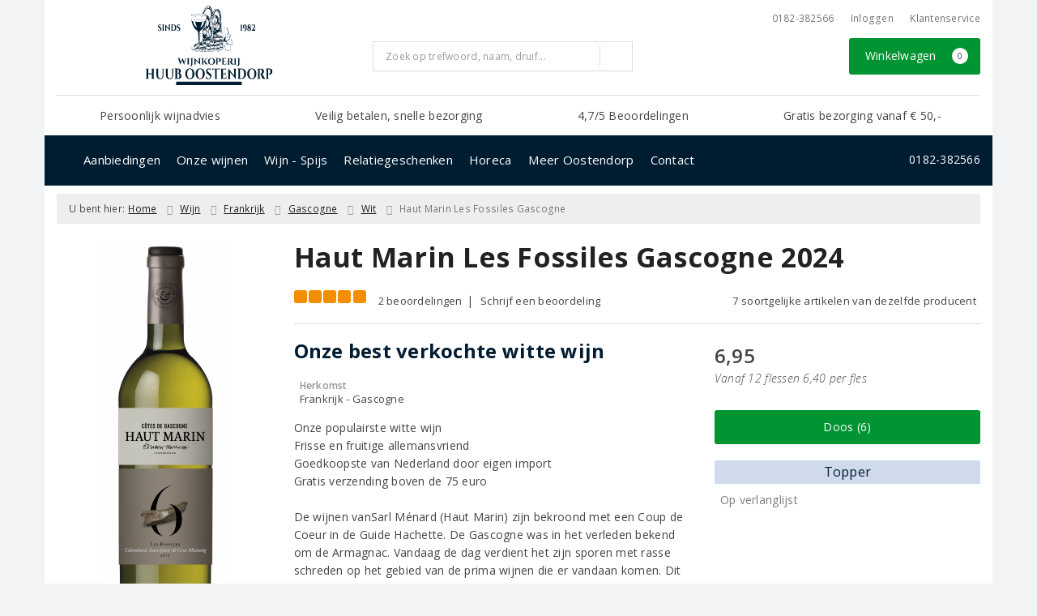

--- FILE ---
content_type: text/html; charset=UTF-8
request_url: https://www.oostendorpwijnen.nl/product/115842871/haut-marin-les-fossiles-gascogne-2021
body_size: 31853
content:
<!DOCTYPE html>
<html lang="nl">
<head>
    <meta charset="UTF-8">
    <meta name="viewport" content="width=device-width, initial-scale=1.0">
    <meta http-equiv="X-UA-Compatible" content="ie=edge">
    <meta name="csrf-token" content="n7x9shsMbS1GGCjdiezDXtdtjxqZ7Bc90kRQFWf3">
        <meta charset="utf-8">
<meta http-equiv="X-UA-Compatible" content="IE=edge">
<meta name="viewport" content="width=device-width, initial-scale=1.0, user-scalable=yes">

<meta property="og:type" content="website"/>
<meta property="og:title" content="Haut Marin Les Fossiles Gascogne 2024 - Wijnkoperij Huub Oostendorp"/>
    <meta property="og:description" content=" Onze populairste witte wijn
 Frisse en fruitige allemansvriend
 Goedkoopste van Nederland door eigen import
 Gratis verzending boven de 75 euro

Een heerlijk frisse wijn uit de Cotes de Gascogne. Modern gemaakte wijn van Gros Manseng, Sauvignon Blanc en Colombard, dus ontzettend fruitig. Zeer geschikt als aperitief, op het terras, of gewoon gezellig met vrienden."/>
<meta property="og:url"
      content="https://www.oostendorpwijnen.nl/product/115842871/haut-marin-les-fossiles-gascogne-2024"/>
    <meta property="og:site_name" content="Wijnkoperij Huub Oostendorp"/>
    <meta property="og:image" content="https://www.oostendorpwijnen.nl/product-images/2871/115842871/conversions/haut-marin-les-fossiles-gascogne-2024-search-result@2x.png"/>

<link rel="canonical" href="https://www.oostendorpwijnen.nl/product/115842871/haut-marin-les-fossiles-gascogne-2024">
    <title>Haut Marin Les Fossiles Gascogne 2024 - Wijnkoperij Huub Oostendorp</title>
    <meta name="description" content=" Onze populairste witte wijn
 Frisse en fruitige allemansvriend
 Goedkoopste van Nederland door eigen import
 Gratis verzending boven de 75 euro

Een heerlijk frisse wijn uit de Cotes de Gascogne. Modern gemaakte wijn van Gros Manseng, Sauvignon Blanc en Colombard, dus ontzettend fruitig. Zeer geschikt als aperitief, op het terras, of gewoon gezellig met vrienden.">
    <meta name="robots" content="index, follow">



<link rel="dns-prefetch" href="//cdnjs.cloudflare.com"/>

<link rel="icon"
      href="/assets/front/2871/img/favicon/favicon.ico"
      type="image/x-icon">
<link rel="icon"
      href="/assets/front/2871/img/favicon/favicon-16x16.png"
      type="image/png" sizes="16x16">
<link rel="icon"
      href="/assets/front/2871/img/favicon/favicon-32x32.png"
      type="image/png" sizes="32x32">
<meta name="format-detection" content="telephone=no">

<script>window.dataLayer=[{"event":"view_item","ecommerce":{"items":[{"item_id":115842871,"item_name":"Haut Marin Les Fossiles Gascogne 2024","affiliation":"","currency":"EUR","discount":"","item_brand":"Haut Marin","item_category":"Wijn Wit","price":"6.9500","quantity":6,"is_promotion":0}]}}];</script>

    <link rel="stylesheet" href="/assets/front/base/js/cookieconsent-vendor.css?id=a0e751d5690dfc80397b21b22ca18f67">
<link rel="stylesheet" href="/assets/front/base/css/cookie-consent-notice.css?id=952c4a7a61ba1b2cf8fdd3b9e96e3787">
<script>
    window.dataLayer = window.dataLayer || [];
    window.CookieConsentNoticeSettings = {"accept_btn_text":"Accepteren","accept_all_btn_text":"Accepteer alles","deny_btn_text":"Weigeren","deny_all_btn_text":"Weiger alles","user_choice_btn_text":"Laat mij kiezen","save_btn_text":"Opslaan","primary_description":"Deze website maakt gebruik van cookies. Cookies zijn kleine tekstbestanden die bij een bezoek op de website worden geplaatst op uw computer, mobiele telefoon of tablet. <br><br> We gebruiken cookies (en vergelijkbare technieken) om uw websitebezoek makkelijker en persoonlijker voor u te maken. We plaatsen altijd functionele en analytische cookies. De functionele cookies zorgen ervoor dat de website goed werkt. En met de analytische cookies kunnen we het bezoekersgedrag analyseren en hiermee de website weer verbeteren.","functional_description":"Functionele cookies zijn cookies die nodig zijn om de website goed te laten werken en worden niet met derden gedeeld.","analytics_description":"Analytische cookies zijn cookies die nodig zijn om te analyseren wat er op de website beter zou kunnen en verstuurt waar nodig alleen anonieme data aan derden.","ads_description":"Advertentie cookies worden gebruikt om bezoekers relevante advertenties en marketingcampagnes te tonen. Deze cookies volgen bezoekers over verschillende websites en verzamelen informatie om op maat gemaakte advertenties aan te bieden.","tracking_description":"Tracking cookies zijn bedoeld om gebruikersactiviteiten over het internet te volgen. Ze helpen bij het in kaart brengen van surfgedrag en worden vaak gebruikt om een persoonlijk profiel van de gebruikersinteresses op te bouwen, wat kan leiden tot gerichtere reclame.","personalized_description":"Gepersonaliseerde cookies worden gebruikt om een meer gepersonaliseerde gebruikerservaring te bieden. Door deze cookies kan de website zich bepaalde voorkeuren en keuzes van de gebruiker herinneren, wat zorgt voor een meer relevante en aangepaste inhoud.","additional_description":"De functionele- en analytische cookies hebben geen impact op uw privacy, hiervoor hoeven we dus geen expliciete toestemming te vragen. We vragen dus enkel uw toestemming voor het gebruik van tracking cookies! De informatie van deze cookies wordt voor maximaal 30 dagen bewaard. U kunt cookies altijd zelf uitzetten of ze van uw apparaat verwijderen. Hoe u dat kunt doen verschilt per soort internetbrowser en apparaat. Voor de cookies die sociale media en derde partijen plaatsen en de mogelijke gegevens die zij hiermee verzamelen, verwijzen wij u naar de verklaringen van deze partijen op hun eigen websites.","learn_more_description":"Wilt u meer weten over ons cookiebeleid? Of heeft u vragen over de Algemene Verordening Gegevensbescherming (AVG)? Neem dan contact met ons op."};

    function gtag() {
        dataLayer.push(arguments);
    }

    gtag('consent', 'default', {
        'ad_storage': 'denied',
        'analytics_storage': 'denied',
        'ad_personalization': 'denied',
        'ad_user_data': 'denied'
    });
</script>


    
        <!-- Google Tag Manager -->
    <script>(function (w, d, s, l, i) {
            w[l] = w[l] || [];
            w[l].push({
                'gtm.start':
                    new Date().getTime(), event: 'gtm.js'
            });
            var f = d.getElementsByTagName(s)[0],
                j = d.createElement(s), dl = l != 'dataLayer' ? '&l=' + l : '';
            j.async = true;
            j.src =
                'https://www.googletagmanager.com/gtm.js?id=' + i + dl;
            f.parentNode.insertBefore(j, f);
        })(window, document, 'script', 'dataLayer', 'GTM-PQGMTR6');</script>
    <!-- End Google Tag Manager -->


    <link rel="preload" href="/assets/fonts/opensans/memtYaGs126MiZpBA-UFUIcVXSCEkx2cmqvXlWqWt06FxZCJgvAQ.woff2" as="font" type="font/woff2" crossorigin>
<link rel="preload" href="/assets/fonts/opensans/memtYaGs126MiZpBA-UFUIcVXSCEkx2cmqvXlWqWuU6FxZCJgg.woff2" as="font" type="font/woff2" crossorigin>
<link rel="preload" href="/assets/fonts/opensans/memvYaGs126MiZpBA-UvWbX2vVnXBbObj2OVTS-mu0SC55I.woff2" as="font" type="font/woff2" crossorigin>
<link rel="preload" href="/assets/fonts/opensans/memvYaGs126MiZpBA-UvWbX2vVnXBbObj2OVTSGmu0SC55K5gw.woff2" as="font" type="font/woff2" crossorigin>
<link rel="preload" href="/assets/fonts/opensans/memvYaGs126MiZpBA-UvWbX2vVnXBbObj2OVTSOmu0SC55K5gw.woff2" as="font" type="font/woff2" crossorigin>
<link rel="preload" href="/assets/fonts/opensans/memvYaGs126MiZpBA-UvWbX2vVnXBbObj2OVTSymu0SC55K5gw.woff2" as="font" type="font/woff2" crossorigin>
<link rel="preload" href="/assets/front/base/css/fonts.css" as="style">
<link rel="stylesheet" href="/assets/front/base/css/fonts.css" media="print" onload="this.media='all'">
    <link rel="stylesheet" href="/assets/vendor/bootstrap/dist/css/bootstrap.min.css?id=1768561742">
    <link rel="stylesheet"
          href="/assets/vendor_manual/magiczoomplus/css/magiczoomplus.css?id=1768561742">

    <link rel="stylesheet" href="/assets/front/base/css/vendor.css?id=59d5a417b085cef4d075de04bcbad968">
    <link rel="stylesheet"
          href="/assets/vendor_manual/fontawesome-pro/css/all.min.css?id=1768561742">
    <link rel="stylesheet" href="/assets/front/2871/css/base.css?id=1b08aa69d0bba9917f20ca5988636e27">

                        <script type="application/ld+json">
    {"@context":"http:\/\/schema.org\/","@type":"WebPage","breadcrumb":{"@type":"BreadcrumbList","itemListElement":[{"@type":"ListItem","position":1,"nextItem":"https:\/\/www.oostendorpwijnen.nl\/wijn","item":{"@id":"https:\/\/www.oostendorpwijnen.nl","name":"Home"}},{"@type":"ListItem","position":2,"previousItem":"https:\/\/www.oostendorpwijnen.nl","nextItem":"https:\/\/www.oostendorpwijnen.nl\/wit","item":{"@id":"https:\/\/www.oostendorpwijnen.nl\/wijn","name":"Wijnen"}},{"@type":"ListItem","position":3,"previousItem":"https:\/\/www.oostendorpwijnen.nl\/wijn","item":{"@id":"https:\/\/www.oostendorpwijnen.nl\/wit","name":"Witte wijnen"}}]},"mainEntity":{"@type":"Product","url":"http:\/\/www.oostendorpwijnen.nl\/product\/115842871\/haut-marin-les-fossiles-gascogne-2021","productID":115842871,"name":"Haut Marin Les Fossiles Gascogne","description":" Onze populairste witte wijn\r\n Frisse en fruitige allemansvriend\r\n Goedkoopste van Nederland door eigen import\r\n Gratis verzending boven de 75 euro\r\n\r\nEen heerlijk frisse wijn uit de Cotes de Gascogne. Modern gemaakte wijn van Gros Manseng, Sauvignon Blanc en Colombard, dus ontzettend fruitig. Zeer geschikt als aperitief, op het terras, of gewoon gezellig met vrienden.","image":"https:\/\/www.oostendorpwijnen.nl\/product-images\/2871\/115842871\/conversions\/haut-marin-les-fossiles-gascogne-2024-hi-res.png","color":"Wit","sku":"EIME08","aggregateRating":{"@type":"AggregateRating","ratingValue":9.5,"reviewCount":2,"bestRating":10,"worstRating":1},"offers":{"@type":"Offer","priceCurrency":"EUR","price":"6.95","itemCondition":"http:\/\/schema.org\/NewCondition","availability":"http:\/\/schema.org\/InStock","seller":{"@type":"Organization","name":"Wijnkoperij Huub Oostendorp","url":"https:\/\/www.oostendorpwijnen.nl","address":{"@type":"PostalAddress","streetAddress":"Albrecht Beylinggracht 44","postalCode":"2871 SC","addressRegion":"Zuid-Holland","addressLocality":"Schoonhoven"},"contactPoint":{"@type":"ContactPoint","contactType":"customer service","areaServed":"NL","email":"info@oostendorpwijnen.nl","telephone":"+31182-382566"}}}}}
</script>
    </head>
<body class="frontoffice route-frontofficeproduct-detail template-1 page-375">
        
    <noscript><iframe src="//www.googletagmanager.com/ns.html?id=GTM-PQGMTR6" height="0" width="0" style="display:none;visibility:hidden"></iframe></noscript>
    

    <div class="topheader">
    <div class="hidden-md hidden-lg">
        <header class="header">
    <div class="nav-container sticky">
        <div class="container">
            <div class="flex-container">
                <div class="flex-wrap">
                    <div class="mobile-menu-icon">
                        <i class="fal fa-bars"></i>
                        <span class="text">Menu</span>
                    </div>
                </div>

                <div class="flex-wrap">
                    <a href="/" title="Wijnkoperij Huub Oostendorp" class="logo">
                        <img data-src="https://www.oostendorpwijnen.nl/assets/front/2871/img/logo/logo.svg?v=2" alt="Logo" class="lazy img-svg img-responsive"><noscript><img src="https://www.oostendorpwijnen.nl/assets/front/2871/img/logo/logo.svg?v=2" alt="Logo" class="lazy img-svg img-responsive"></noscript>


                    </a>
                </div>

                <div class="flex-wrap">
                    <div class="header-icon login">
                        <a href="https://www.oostendorpwijnen.nl/account/verlanglijst" title="Mijn verlanglijst">
                            <i class="fal fa-heart"></i>
                            <span class="text">Verlanglijst</span>
                        </a>
                    </div>

                    <div class="header-icon cart-btn">
                        <a href="https://www.oostendorpwijnen.nl/winkelwagen" title="Bekijk winkelwagen" class="show-cart-link">
                            <i class="fal fa-shopping-cart"></i>
                            <span id="cart-sum" class="cart-totals"></span>
                            <span class="text">Winkelwagen</span>
                        </a>
                    </div>
                </div>
            </div>
        </div>
    </div>
</header>
    </div>

    
    <div class="hidden-xs hidden-xs-sm hidden-sm">
        <div class="container header-wrapper">
    <header class="header flex">
        <div class="logo">
            <a href="/" title="Wijnkoperij Huub Oostendorp">
                <img data-src="https://www.oostendorpwijnen.nl/assets/front/2871/img/logo/logo.svg?v=2" alt="Logo" class="lazy img-svg img-responsive"><noscript><img src="https://www.oostendorpwijnen.nl/assets/front/2871/img/logo/logo.svg?v=2" alt="Logo" class="lazy img-svg img-responsive"></noscript>


                            </a>
        </div>

        <div class="wrapper">
            <div class="topbar">
                <div class="shop_custom_top">
                                    </div>

                <div class="top-navbar">
                    <ul class="nav-options">
    
    <li class="phone">
        
                    <a href="tel:+31182382566" title="Neem contact met ons op">
                                    <i class="far fa-phone fa-flip-horizontal"></i>
                                0182-382566
            </a>
            </li>

    <li id="header_nav_useritem"></li>

    <li class="item-service">
        <a href="https://www.oostendorpwijnen.nl/klantenservice" title="Klantenservice" class="customer-service-btn text-center right">
            <i class="far fa-comment-alt-smile fa-flip-horizontal"></i> Klantenservice
        </a>
    </li>
</ul>                </div>
            </div>

            <div class="search">
                                <div class="searchbar ">
    <form method="GET" action="https://www.oostendorpwijnen.nl/zoeken" accept-charset="UTF-8" class="">
        <div class="input-group">
            <input class="form-control input-lg main-search-field main-search-field-header" placeholder="Zoek op trefwoord, naam, druif..." autocomplete="off" name="s" type="text">
            <span class="clear-search-button clear-main-search-header">
                <i class="fa fa-times-circle"></i>
            </span>
            <span class="input-group-btn">
                <button class="btn btn-primary btn-lg" type="submit">
                    <i class="far fa-search"></i>
                </button>
            </span>
        </div>
    </form>
    <div class="quick-search-window"></div>
</div>

            </div>

            <div class="shopping-wrapper">
                <div class="shop_custom_right">
                                    </div>

                <div class="cart-container" id="cart_header">
                    <div class="shoppingcart">
                        <a href="https://www.oostendorpwijnen.nl/winkelwagen" title="Winkelwagen" class="text-center button btn-success" role="button">
    <i class="fal fa-shopping-cart"></i> Winkelwagen <span class="badge cart-totals"></span>
</a>                    </div>
                </div>
            </div>
        </div>
    </header>

    <div class="row no-gutter usps-header  hidden-xs hidden-sm ">
        <ul>
                            <li class="usp-item first">
                                            <i class="fal fa-wine-glass-alt"></i> <span>Persoonlijk wijnadvies</span>
                                    </li>
                            <li class="usp-item">
                                            <i class="far fa-hand-point-right"></i> <span>Veilig betalen, snelle bezorging</span>
                                    </li>
                            <li class="usp-item">
                                            <a href="https://www.google.nl/search?sa=X&amp;sca_esv=f4efe242ec4104b1&amp;tbm=lcl&amp;sxsrf=ADLYWIJQb8h8gyITTGwC6Fh3qaPtdJ1yPA:1723192998715&amp;q=Wijnkoperij+Huub+Oostendorp+B.V.+Reviews&amp;rflfq=1&amp;num=20&amp;stick=H4sIAAAAAAAAAONgkxI2tTA3N7E0NDQxNzA0MjYztTQ138DI-IpRIzwzKy87vyC1KDNLw">
                            <i class="fas fa-star"></i> <span>4,7/5 Beoordelingen</span>
                        </a>
                                    </li>
                            <li class="usp-item">
                                            <i class="fas fa-truck"></i> <span>Gratis bezorging vanaf € 50,-</span>
                                    </li>
                    </ul>
    </div>
</div>
        <div class="nav-wrapper">
    <div class="container nav-container desktop">
        <nav class="navbar navbar-default">
            <div class="collapse navbar-collapse" id="navbar-collapse-1">
                <ul class="nav navbar-nav main-nav">
                    <li class="mobile-home">
                        <a href="/">
                                                            <i class="fas fa-home"></i>
                                                            <span></span>
                        </a>
                    </li>

                    <li class="dropdown mega-dropdown">
                    <a href="#" class="dropdown-toggle" data-toggle="dropdown">
                Aanbiedingen
                <span class="hidden-xs hidden-sm"><i class="far fa-angle-down"></i></span>
                <span class="hidden-md hidden-lg"><i class="fal fa-angle-right"></i></span>
            </a>

            <ul class="dropdown-menu mega-dropdown-menu row">
                <li class="col-md-3">
                    <ul class="clearfix">
                        <li class="dropdown-header ">
                    Aanbiedingen
                </li>
                <li>
                    <ul class="clearfix">
                                            </ul>
                </li>
                                            <li class="item-url">
                    <a href="/wijnbericht-aanbiedingen" >
                        Maandaanbiedingen
                    </a>
                </li>
                <li>
                    <ul class="clearfix">
                                            </ul>
                </li>
                                            <li class="item-url">
                    <a href="/exclusieve-wijnen" >
                        Exclusieve wijnen
                    </a>
                </li>
                <li>
                    <ul class="clearfix">
                                            </ul>
                </li>
                                            <li class="item-url">
                    <a href="/voorkoopwijnen-en-primeur" >
                        Voorkoopwijnen en primeur
                    </a>
                </li>
                <li>
                    <ul class="clearfix">
                                            </ul>
                </li>
                                        </ul>
                </li>
                                            <li class="col-md-3">
                    <ul class="clearfix">
                        <li class="dropdown-header ">
                    Voor u geselecteerd
                </li>
                <li>
                    <ul class="clearfix">
                                            </ul>
                </li>
                                                                <li class="item-page">
                        <a href="https://www.oostendorpwijnen.nl/pagina/hardlopers-tot-10-euro">
                            Hardlopers tot 10 euro
                        </a>
                    </li>
                    <li>
                        <ul class="clearfix">
                                                    </ul>
                    </li>
                                                                                <li class="item-page">
                        <a href="https://www.oostendorpwijnen.nl/pagina/hardlopers-10-15-euro">
                            Hardlopers 10 - 15 euro
                        </a>
                    </li>
                    <li>
                        <ul class="clearfix">
                                                    </ul>
                    </li>
                                                                                <li class="item-page">
                        <a href="https://www.oostendorpwijnen.nl/pagina/hardlopers-15-20-euro">
                            Hardlopers 15 - 20 euro
                        </a>
                    </li>
                    <li>
                        <ul class="clearfix">
                                                    </ul>
                    </li>
                                                        </ul>
                </li>
                                            <li class="col-md-6">
                    <ul class="clearfix">
                        <li>
                                            <a href="/de-grote-hamersma">
                                                        <img data-src="https://www.oostendorpwijnen.nl/beeld/85753/hamersma-knop.JPG" alt="De Grote Hamersma" class="lazy img-responsive"><noscript><img src="https://www.oostendorpwijnen.nl/beeld/85753/hamersma-knop.JPG" alt="De Grote Hamersma" class="lazy img-responsive"></noscript>
                                                    </a>
                                    </li>
                <li>
                    <ul class="clearfix">
                                            </ul>
                </li>
                                        </ul>
                </li>
                                </ul>
            </li>
    <li class="dropdown mega-dropdown">
                    <a href="#" class="dropdown-toggle" data-toggle="dropdown">
                Onze wijnen
                <span class="hidden-xs hidden-sm"><i class="far fa-angle-down"></i></span>
                <span class="hidden-md hidden-lg"><i class="fal fa-angle-right"></i></span>
            </a>

            <ul class="dropdown-menu mega-dropdown-menu row">
                <li class="col-md-2">
                    <ul class="clearfix">
                        <li class="dropdown-header ">
                    Soort
                </li>
                <li>
                    <ul class="clearfix">
                                            </ul>
                </li>
                                            <li class="item-url">
                    <a href="/rood" >
                        Rode wijn
                    </a>
                </li>
                <li>
                    <ul class="clearfix">
                                            </ul>
                </li>
                                            <li class="item-url">
                    <a href="/wit" >
                        Witte wijn
                    </a>
                </li>
                <li>
                    <ul class="clearfix">
                                            </ul>
                </li>
                                            <li class="item-url">
                    <a href="/rose" >
                        Rosé wijn
                    </a>
                </li>
                <li>
                    <ul class="clearfix">
                                            </ul>
                </li>
                                            <li class="divider"></li>
                <li>
                    <ul class="clearfix">
                                            </ul>
                </li>
                                            <li class="item-url">
                    <a href="/champagne" >
                        Champagne
                    </a>
                </li>
                <li>
                    <ul class="clearfix">
                                            </ul>
                </li>
                                            <li class="item-url">
                    <a href="/prosecco" >
                        Prosecco
                    </a>
                </li>
                <li>
                    <ul class="clearfix">
                                            </ul>
                </li>
                                            <li class="item-url">
                    <a href="/cava" >
                        Cava
                    </a>
                </li>
                <li>
                    <ul class="clearfix">
                                            </ul>
                </li>
                                            <li class="item-url">
                    <a href="/dessertwijn" >
                        Dessertwijn
                    </a>
                </li>
                <li>
                    <ul class="clearfix">
                                            </ul>
                </li>
                                            <li class="divider"></li>
                <li>
                    <ul class="clearfix">
                                            </ul>
                </li>
                                            <li class="item-url">
                    <a href="/wijnpakket" >
                        Wijnpakketten
                    </a>
                </li>
                <li>
                    <ul class="clearfix">
                                            </ul>
                </li>
                                        </ul>
                </li>
                                            <li class="col-md-2">
                    <ul class="clearfix">
                        <li class="dropdown-header ">
                    Land
                </li>
                <li>
                    <ul class="clearfix">
                                            </ul>
                </li>
                                            <li class="item-url">
                    <a href="/frankrijk" >
                        Frankrijk
                    </a>
                </li>
                <li>
                    <ul class="clearfix">
                                            </ul>
                </li>
                                            <li class="item-url">
                    <a href="/italie" >
                        Italië
                    </a>
                </li>
                <li>
                    <ul class="clearfix">
                                            </ul>
                </li>
                                            <li class="item-url">
                    <a href="/spanje" >
                        Spanje
                    </a>
                </li>
                <li>
                    <ul class="clearfix">
                                            </ul>
                </li>
                                            <li class="item-url">
                    <a href="/portugal" >
                        Portugal
                    </a>
                </li>
                <li>
                    <ul class="clearfix">
                                            </ul>
                </li>
                                            <li class="item-url">
                    <a href="/duitsland" >
                        Duitsland
                    </a>
                </li>
                <li>
                    <ul class="clearfix">
                                            </ul>
                </li>
                                            <li class="item-url">
                    <a href="https://www.oostendorpwijnen.nl/libanon" >
                        Libanon
                    </a>
                </li>
                <li>
                    <ul class="clearfix">
                                            </ul>
                </li>
                                            <li class="divider"></li>
                <li>
                    <ul class="clearfix">
                                            </ul>
                </li>
                                            <li class="item-url">
                    <a href="/wijn" >
                        Alle landen
                    </a>
                </li>
                <li>
                    <ul class="clearfix">
                                            </ul>
                </li>
                                            <li class="item-url">
                    <a href="/overzicht-producenten" >
                        Onze producenten
                    </a>
                </li>
                <li>
                    <ul class="clearfix">
                                            </ul>
                </li>
                                        </ul>
                </li>
                                            <li class="col-md-2">
                    <ul class="clearfix">
                        <li class="dropdown-header ">
                    Druif
                </li>
                <li>
                    <ul class="clearfix">
                                            </ul>
                </li>
                                            <li class="item-url">
                    <a href="https://www.oostendorpwijnen.nl/negroamaro" >
                        Negroamaro
                    </a>
                </li>
                <li>
                    <ul class="clearfix">
                                            </ul>
                </li>
                                            <li class="item-url">
                    <a href="/chardonnay" >
                        Chardonnay
                    </a>
                </li>
                <li>
                    <ul class="clearfix">
                                            </ul>
                </li>
                                            <li class="item-url">
                    <a href="/merlot" >
                        Merlot
                    </a>
                </li>
                <li>
                    <ul class="clearfix">
                                            </ul>
                </li>
                                            <li class="item-url">
                    <a href="/sauvignon-blanc" >
                        Sauvignon Blanc
                    </a>
                </li>
                <li>
                    <ul class="clearfix">
                                            </ul>
                </li>
                                            <li class="item-url">
                    <a href="/pinot-noir" >
                        Pinot Noir
                    </a>
                </li>
                <li>
                    <ul class="clearfix">
                                            </ul>
                </li>
                                            <li class="item-url">
                    <a href="/syrah" >
                        Syrah
                    </a>
                </li>
                <li>
                    <ul class="clearfix">
                                            </ul>
                </li>
                                            <li class="divider"></li>
                <li>
                    <ul class="clearfix">
                                            </ul>
                </li>
                                            <li class="item-url">
                    <a href="/wijn" >
                        Alle druivenrassen
                    </a>
                </li>
                <li>
                    <ul class="clearfix">
                                            </ul>
                </li>
                                        </ul>
                </li>
                                            <li class="col-md-2">
                    <ul class="clearfix">
                        <li class="dropdown-header ">
                    Prijs
                </li>
                <li>
                    <ul class="clearfix">
                                            </ul>
                </li>
                                            <li class="item-url">
                    <a href="/van5tot8euro" >
                        € 5,- tot € 8,-
                    </a>
                </li>
                <li>
                    <ul class="clearfix">
                                            </ul>
                </li>
                                            <li class="item-url">
                    <a href="/van8tot15euro" >
                        € 8,- tot € 15,-
                    </a>
                </li>
                <li>
                    <ul class="clearfix">
                                            </ul>
                </li>
                                            <li class="item-url">
                    <a href="/van15tot25euro" >
                        € 15,- tot € 25,-
                    </a>
                </li>
                <li>
                    <ul class="clearfix">
                                            </ul>
                </li>
                                            <li class="item-url">
                    <a href="/van25tot50euro" >
                        € 25,- tot € 50,-
                    </a>
                </li>
                <li>
                    <ul class="clearfix">
                                            </ul>
                </li>
                                            <li class="item-url">
                    <a href="/vanaf50euro" >
                        Vanaf € 50,-
                    </a>
                </li>
                <li>
                    <ul class="clearfix">
                                            </ul>
                </li>
                                            <li class="divider"></li>
                <li>
                    <ul class="clearfix">
                                            </ul>
                </li>
                                            <li class="item-url">
                    <a href="/wijn" >
                        Alle wijnen
                    </a>
                </li>
                <li>
                    <ul class="clearfix">
                                            </ul>
                </li>
                                        </ul>
                </li>
                                            <li class="col-md-4">
                    <ul class="clearfix">
                        <li>
                                            <a href="https://www.oostendorpwijnen.nl/wijn">
                                                        <img data-src="https://www.oostendorpwijnen.nl/beeld/85885/Alle-wijnen.JPG" alt="Alle wijnen" class="lazy img-responsive"><noscript><img src="https://www.oostendorpwijnen.nl/beeld/85885/Alle-wijnen.JPG" alt="Alle wijnen" class="lazy img-responsive"></noscript>
                                                    </a>
                                    </li>
                <li>
                    <ul class="clearfix">
                                            </ul>
                </li>
                                        </ul>
                </li>
                                </ul>
            </li>
    <li class="dropdown mega-dropdown">
                    <a href="#" class="dropdown-toggle" data-toggle="dropdown">
                Wijn - Spijs
                <span class="hidden-xs hidden-sm"><i class="far fa-angle-down"></i></span>
                <span class="hidden-md hidden-lg"><i class="fal fa-angle-right"></i></span>
            </a>

            <ul class="dropdown-menu mega-dropdown-menu row">
                <li class="col-md-3">
                    <ul class="clearfix">
                        <li>
                                            <a href="https://www.oostendorpwijnen.nl/wijnspijswijzer">
                                                        <img data-src="https://www.oostendorpwijnen.nl/beeld/85747/Wijn-spijs-knop.jpg" alt="Wijn spijs knop" class="lazy img-responsive"><noscript><img src="https://www.oostendorpwijnen.nl/beeld/85747/Wijn-spijs-knop.jpg" alt="Wijn spijs knop" class="lazy img-responsive"></noscript>
                                                    </a>
                                    </li>
                <li>
                    <ul class="clearfix">
                                            </ul>
                </li>
                                        </ul>
                </li>
                                            <li class="col-md-3">
                    <ul class="clearfix">
                        <li class="dropdown-header ">
                    Specials
                </li>
                <li>
                    <ul class="clearfix">
                                            </ul>
                </li>
                                            <li class="item-url">
                    <a href="/onze-port" >
                        Onze Port
                    </a>
                </li>
                <li>
                    <ul class="clearfix">
                                            </ul>
                </li>
                                            <li class="item-url">
                    <a href="https://www.oostendorpwijnen.nl/pagina/dessertwijnen" >
                        Dessertwijnen
                    </a>
                </li>
                <li>
                    <ul class="clearfix">
                                            </ul>
                </li>
                                            <li class="divider"></li>
                <li>
                    <ul class="clearfix">
                                            </ul>
                </li>
                                            <li class="dropdown-header ">
                    Wijninformatie
                </li>
                <li>
                    <ul class="clearfix">
                                            </ul>
                </li>
                                            <li class="item-url">
                    <a href="/wijnweetjes" >
                        Wijnweetjes
                    </a>
                </li>
                <li>
                    <ul class="clearfix">
                                            </ul>
                </li>
                                            <li class="item-url">
                    <a href="/leren-wijn-proeven" >
                        Leren wijn proeven
                    </a>
                </li>
                <li>
                    <ul class="clearfix">
                                            </ul>
                </li>
                                            <li class="item-url">
                    <a href="/wijnfabels" >
                        Wijnfabels
                    </a>
                </li>
                <li>
                    <ul class="clearfix">
                                            </ul>
                </li>
                                        </ul>
                </li>
                                            <li class="col-md-3">
                    <ul class="clearfix">
                        <li class="dropdown-header ">
                    Onze toppers
                </li>
                <li>
                    <ul class="clearfix">
                                            </ul>
                </li>
                                            <li class="item-url">
                    <a href="/haut-marin-cuvee-les-fossiles" >
                        Haut Marin Cuvee les Fossiles
                    </a>
                </li>
                <li>
                    <ul class="clearfix">
                                            </ul>
                </li>
                                            <li class="item-url">
                    <a href="/cantine-due-palme" >
                        Cantine due Palme
                    </a>
                </li>
                <li>
                    <ul class="clearfix">
                                            </ul>
                </li>
                                            <li class="item-url">
                    <a href="/domaine-de-l-arjolle-oostendorp" >
                        Domaine de l&#039;Arjolle
                    </a>
                </li>
                <li>
                    <ul class="clearfix">
                                            </ul>
                </li>
                                            <li class="item-url">
                    <a href="/sommos-wijn-somontano-kopen" >
                        Sommos Somontano
                    </a>
                </li>
                <li>
                    <ul class="clearfix">
                                            </ul>
                </li>
                                            <li class="item-url">
                    <a href="/revelation-wijnen-bestellen" >
                        Révélation wijnen
                    </a>
                </li>
                <li>
                    <ul class="clearfix">
                                            </ul>
                </li>
                                            <li class="divider"></li>
                <li>
                    <ul class="clearfix">
                                            </ul>
                </li>
                                            <li class="dropdown-header ">
                    Wijn en spijs tips
                </li>
                <li>
                    <ul class="clearfix">
                                            </ul>
                </li>
                                            <li class="item-url">
                    <a href="/wijn-en-spijs-combineren" >
                        Wijn en Spijs combineren
                    </a>
                </li>
                <li>
                    <ul class="clearfix">
                                            </ul>
                </li>
                                            <li class="item-url">
                    <a href="/pagina/bbq-wijn" >
                        BBQ wijn
                    </a>
                </li>
                <li>
                    <ul class="clearfix">
                                            </ul>
                </li>
                                                                <li class="item-page">
                        <a href="https://www.oostendorpwijnen.nl/pagina/borrel-wijn">
                            Borrelwijn
                        </a>
                    </li>
                    <li>
                        <ul class="clearfix">
                                                    </ul>
                    </li>
                                                            <li class="divider"></li>
                <li>
                    <ul class="clearfix">
                                            </ul>
                </li>
                                        </ul>
                </li>
                                            <li class="col-md-3">
                    <ul class="clearfix">
                        <li class="dropdown-header ">
                    Welke wijn hoort erbij?
                </li>
                <li>
                    <ul class="clearfix">
                                            </ul>
                </li>
                                            <li class="item-url">
                    <a href="/welke-wijn-bij-kaas" >
                        Welke wijn bij kaas?
                    </a>
                </li>
                <li>
                    <ul class="clearfix">
                                            </ul>
                </li>
                                            <li class="item-url">
                    <a href="/welke-wijn-bij-pasta" >
                        Welke wijn bij pasta?
                    </a>
                </li>
                <li>
                    <ul class="clearfix">
                                            </ul>
                </li>
                                            <li class="item-url">
                    <a href="/welke-wijn-bij-asperges" >
                        Welke wijn bij asperges?
                    </a>
                </li>
                <li>
                    <ul class="clearfix">
                                            </ul>
                </li>
                                            <li class="item-url">
                    <a href="/welke-wijn-bij-lamsvlees" >
                        Welke wijn bij lamsvlees?
                    </a>
                </li>
                <li>
                    <ul class="clearfix">
                                            </ul>
                </li>
                                            <li class="item-url">
                    <a href="/welke-wijn-bij-barbecue" >
                        Welke wijn bij barbecue?
                    </a>
                </li>
                <li>
                    <ul class="clearfix">
                                            </ul>
                </li>
                                            <li class="item-url">
                    <a href="/welke-wijn-bij-biefstuk" >
                        Welke wijn bij biefstuk?
                    </a>
                </li>
                <li>
                    <ul class="clearfix">
                                            </ul>
                </li>
                                            <li class="item-url">
                    <a href="/welke-wijn-bij-wild" >
                        Welke wijn bij wild?
                    </a>
                </li>
                <li>
                    <ul class="clearfix">
                                            </ul>
                </li>
                                            <li class="item-url">
                    <a href="/welke-wijn-bij-stamppot" >
                        Welke wijn bij stamppot?
                    </a>
                </li>
                <li>
                    <ul class="clearfix">
                                            </ul>
                </li>
                                            <li class="item-url">
                    <a href="/welke-wijn-bij-rollade" >
                        Welke wijn bij rollade?
                    </a>
                </li>
                <li>
                    <ul class="clearfix">
                                            </ul>
                </li>
                                            <li class="col-md-2">
                    <ul class="clearfix">
                                            </ul>
                </li>
                                        </ul>
                </li>
                                </ul>
            </li>
    <li class="dropdown mega-dropdown">
                    <a href="#" class="dropdown-toggle" data-toggle="dropdown">
                Relatiegeschenken
                <span class="hidden-xs hidden-sm"><i class="far fa-angle-down"></i></span>
                <span class="hidden-md hidden-lg"><i class="fal fa-angle-right"></i></span>
            </a>

            <ul class="dropdown-menu mega-dropdown-menu row">
                <li class="col-md-5">
                    <ul class="clearfix">
                        <li>
                                            <a href="/offerte">
                                                        <img data-src="https://www.oostendorpwijnen.nl/beeld/85894/Offerte.JPG" alt="Relatiegeschenken offerte" class="lazy img-responsive"><noscript><img src="https://www.oostendorpwijnen.nl/beeld/85894/Offerte.JPG" alt="Relatiegeschenken offerte" class="lazy img-responsive"></noscript>
                                                    </a>
                                    </li>
                <li>
                    <ul class="clearfix">
                                            </ul>
                </li>
                                        </ul>
                </li>
                                            <li class="col-md-2">
                    <ul class="clearfix">
                        <li class="dropdown-header ">
                    Relatiegeschenk
                </li>
                <li>
                    <ul class="clearfix">
                                            </ul>
                </li>
                                            <li class="item-url">
                    <a href="/pagina/wijngeschenken" >
                        Wijngeschenken
                    </a>
                </li>
                <li>
                    <ul class="clearfix">
                                            </ul>
                </li>
                                                                <li class="item-page">
                        <a href="https://www.oostendorpwijnen.nl/pagina/cadeau-wijn">
                            Cadeau wijn
                        </a>
                    </li>
                    <li>
                        <ul class="clearfix">
                                                    </ul>
                    </li>
                                                            <li class="item-url">
                    <a href="https://www.oostendorpwijnen.nl/kistje-wijn" >
                        Kistje wijn
                    </a>
                </li>
                <li>
                    <ul class="clearfix">
                                            </ul>
                </li>
                                        </ul>
                </li>
                                            <li class="col-md-2">
                    <ul class="clearfix">
                                            </ul>
                </li>
                                </ul>
            </li>
    <li class="dropdown mega-dropdown">
                    <a href="#" class="dropdown-toggle" data-toggle="dropdown">
                Horeca
                <span class="hidden-xs hidden-sm"><i class="far fa-angle-down"></i></span>
                <span class="hidden-md hidden-lg"><i class="fal fa-angle-right"></i></span>
            </a>

            <ul class="dropdown-menu mega-dropdown-menu row">
                <li class="item-url">
                    <a href="/oostendorp-horeca" >
                        Horeca
                    </a>
                </li>
                <li>
                    <ul class="clearfix">
                                            </ul>
                </li>
                                </ul>
            </li>
    <li class="dropdown mega-dropdown">
                    <a href="#" class="dropdown-toggle" data-toggle="dropdown">
                Meer Oostendorp
                <span class="hidden-xs hidden-sm"><i class="far fa-angle-down"></i></span>
                <span class="hidden-md hidden-lg"><i class="fal fa-angle-right"></i></span>
            </a>

            <ul class="dropdown-menu mega-dropdown-menu row">
                <li class="col-md-3">
                    <ul class="clearfix">
                        <li class="dropdown-header ">
                    Wijnkoperij Oostendorp
                </li>
                <li>
                    <ul class="clearfix">
                                            </ul>
                </li>
                                            <li class="item-url">
                    <a href="/openingstijden" >
                        Openingstijden
                    </a>
                </li>
                <li>
                    <ul class="clearfix">
                                            </ul>
                </li>
                                            <li class="item-url">
                    <a href="/over-ons" >
                        Over ons
                    </a>
                </li>
                <li>
                    <ul class="clearfix">
                                            </ul>
                </li>
                                            <li class="item-url">
                    <a href="/vacature" >
                        Vacatures
                    </a>
                </li>
                <li>
                    <ul class="clearfix">
                                            </ul>
                </li>
                                            <li class="item-url">
                    <a href="/geschiedenis" >
                        Geschiedenis
                    </a>
                </li>
                <li>
                    <ul class="clearfix">
                                            </ul>
                </li>
                                            <li class="item-url">
                    <a href="/partner-lesgenereux" >
                        Les Genereux Partner
                    </a>
                </li>
                <li>
                    <ul class="clearfix">
                                            </ul>
                </li>
                                        </ul>
                </li>
                                            <li class="col-md-3">
                    <ul class="clearfix">
                        <li class="dropdown-header ">
                    Proeverij en cursus
                </li>
                <li>
                    <ul class="clearfix">
                                            </ul>
                </li>
                                            <li class="item-url">
                    <a href="/agenda" >
                        Agenda
                    </a>
                </li>
                <li>
                    <ul class="clearfix">
                                            </ul>
                </li>
                                            <li class="item-url">
                    <a href="/wijncursus" >
                        Wijncursus
                    </a>
                </li>
                <li>
                    <ul class="clearfix">
                                            </ul>
                </li>
                                        </ul>
                </li>
                                            <li class="col-md-3">
                    <ul class="clearfix">
                        <li class="dropdown-header ">
                    Klantenservice
                </li>
                <li>
                    <ul class="clearfix">
                                            </ul>
                </li>
                                            <li class="item-url">
                    <a href="/klantenservice" >
                        Klantenservice
                    </a>
                </li>
                <li>
                    <ul class="clearfix">
                                            </ul>
                </li>
                                            <li class="item-url">
                    <a href="/klantenservice/veelgestelde-vragen" >
                        Veelgestelde vragen
                    </a>
                </li>
                <li>
                    <ul class="clearfix">
                                            </ul>
                </li>
                                            <li class="item-url">
                    <a href="/klantenservice/privacybeleid" >
                        Privacybeleid
                    </a>
                </li>
                <li>
                    <ul class="clearfix">
                                            </ul>
                </li>
                                            <li class="item-url">
                    <a href="/klantenservice/de-kwaliteitsgarantie-en-service" >
                        Kwaliteitsgarantie en service
                    </a>
                </li>
                <li>
                    <ul class="clearfix">
                                            </ul>
                </li>
                                        </ul>
                </li>
                                            <li class="col-md-3">
                    <ul class="clearfix">
                        <li class="dropdown-header ">
                    Nieuws
                </li>
                <li>
                    <ul class="clearfix">
                                            </ul>
                </li>
                                            <li class="item-url">
                    <a href="/aanmelden-nieuwsbrief" >
                        Aanmelden nieuwsbrief
                    </a>
                </li>
                <li>
                    <ul class="clearfix">
                                            </ul>
                </li>
                                            <li class="item-url">
                    <a href="/wijnbericht" >
                        Wijnbericht
                    </a>
                </li>
                <li>
                    <ul class="clearfix">
                                            </ul>
                </li>
                                        </ul>
                </li>
                                </ul>
            </li>
    <li class="dropdown mega-dropdown">
                                        <a href="/contact" >
                        Contact
                        <span></span>
                    </a>
                                </li>


                    <ul class="nav navbar-nav pull-right">
                        
                        <li class="cart-scroll search">
                            <a href="#" class="show-top-search"><i class="far fa-search"></i></a>
                        </li>

                        <li class="cart-scroll cart">
                            <a  href="https://www.oostendorpwijnen.nl/winkelwagen" class="show-cart-link">
                                <i class="fal fa-shopping-cart"></i>
                            </a>
                        </li>

                                            </ul>

                                            <ul class="nav navbar-nav pull-right show-phone">
                            <li class="phone">
                                                                    <i class="fas fa-phone fa-flip-horizontal"></i>
                                
                                                                    <span>
                                        <a href="tel:+31182382566" title="Neem contact met ons op">
                                            0182-382566
                                        </a>
                                    </span>
                                                            </li>
                        </ul>
                                    </ul>
            </div>
        </nav>
    </div>
</div>
    </div>

    <div class="hidden-md hidden-lg">
        <div class="search-field">
            <div class="searchbar ">
    <form method="GET" action="https://www.oostendorpwijnen.nl/zoeken" accept-charset="UTF-8" class="">
        <div class="input-group">
            <input class="form-control input-lg main-search-field main-search-field-mobile-header" placeholder="Zoek op trefwoord, naam, druif..." autocomplete="off" name="s" type="text">
            <span class="clear-search-button clear-main-search-mobile-header">
                <i class="fa fa-times-circle"></i>
            </span>
            <span class="input-group-btn">
                <button class="btn btn-primary btn-lg" type="submit">
                    <i class="far fa-search"></i>
                </button>
            </span>
        </div>
    </form>
    <div class="quick-search-window"></div>
</div>

        </div>
    </div>
</div>

<div class="mobile-sidebar hidden-md hidden-lg">
    <div class="heading clearfix">
        <div class="col-xs-1 no-padding">
            <div class="mobile-menu-icon menu-btn">
                <i class="fal fa-bars bars-icon"></i>
                <span class="return-icon">
                    <i class="far fa-chevron-left"></i>
                </span>
                <span class="text"></span>
            </div>
        </div>

        <div class="col-xs-10 no-padding title"></div>

        <div class="col-xs-1 no-padding">
            <div class="mobile-menu-icon close-btn">
                <i class="fal fa-times"></i>
                <span class="text">Sluiten</span>
            </div>
        </div>
    </div>

    <div class="menu-content-wrapper">
        <nav class="mobile-menu">
            <ul class="main-menu">
                <li><a href="/" title="Wijnkoperij Huub Oostendorp">Home</a></li>

                <li class="dropdown mega-dropdown">
                    <a href="#" class="dropdown-toggle" data-toggle="dropdown">
                Aanbiedingen
                <span class="hidden-xs hidden-sm"><i class="far fa-angle-down"></i></span>
                <span class="hidden-md hidden-lg"><i class="fal fa-angle-right"></i></span>
            </a>

            <ul class="dropdown-menu mega-dropdown-menu row">
                <li class="col-md-3">
                    <ul class="clearfix">
                        <li class="dropdown-header ">
                    Aanbiedingen
                </li>
                <li>
                    <ul class="clearfix">
                                            </ul>
                </li>
                                            <li class="item-url">
                    <a href="/wijnbericht-aanbiedingen" >
                        Maandaanbiedingen
                    </a>
                </li>
                <li>
                    <ul class="clearfix">
                                            </ul>
                </li>
                                            <li class="item-url">
                    <a href="/exclusieve-wijnen" >
                        Exclusieve wijnen
                    </a>
                </li>
                <li>
                    <ul class="clearfix">
                                            </ul>
                </li>
                                            <li class="item-url">
                    <a href="/voorkoopwijnen-en-primeur" >
                        Voorkoopwijnen en primeur
                    </a>
                </li>
                <li>
                    <ul class="clearfix">
                                            </ul>
                </li>
                                        </ul>
                </li>
                                            <li class="col-md-3">
                    <ul class="clearfix">
                        <li class="dropdown-header ">
                    Voor u geselecteerd
                </li>
                <li>
                    <ul class="clearfix">
                                            </ul>
                </li>
                                                                <li class="item-page">
                        <a href="https://www.oostendorpwijnen.nl/pagina/hardlopers-tot-10-euro">
                            Hardlopers tot 10 euro
                        </a>
                    </li>
                    <li>
                        <ul class="clearfix">
                                                    </ul>
                    </li>
                                                                                <li class="item-page">
                        <a href="https://www.oostendorpwijnen.nl/pagina/hardlopers-10-15-euro">
                            Hardlopers 10 - 15 euro
                        </a>
                    </li>
                    <li>
                        <ul class="clearfix">
                                                    </ul>
                    </li>
                                                                                <li class="item-page">
                        <a href="https://www.oostendorpwijnen.nl/pagina/hardlopers-15-20-euro">
                            Hardlopers 15 - 20 euro
                        </a>
                    </li>
                    <li>
                        <ul class="clearfix">
                                                    </ul>
                    </li>
                                                        </ul>
                </li>
                                            <li class="col-md-6">
                    <ul class="clearfix">
                        <li>
                                            <a href="/de-grote-hamersma">
                                                        <img data-src="https://www.oostendorpwijnen.nl/beeld/85753/hamersma-knop.JPG" alt="De Grote Hamersma" class="lazy img-responsive"><noscript><img src="https://www.oostendorpwijnen.nl/beeld/85753/hamersma-knop.JPG" alt="De Grote Hamersma" class="lazy img-responsive"></noscript>
                                                    </a>
                                    </li>
                <li>
                    <ul class="clearfix">
                                            </ul>
                </li>
                                        </ul>
                </li>
                                </ul>
            </li>
    <li class="dropdown mega-dropdown">
                    <a href="#" class="dropdown-toggle" data-toggle="dropdown">
                Onze wijnen
                <span class="hidden-xs hidden-sm"><i class="far fa-angle-down"></i></span>
                <span class="hidden-md hidden-lg"><i class="fal fa-angle-right"></i></span>
            </a>

            <ul class="dropdown-menu mega-dropdown-menu row">
                <li class="col-md-2">
                    <ul class="clearfix">
                        <li class="dropdown-header ">
                    Soort
                </li>
                <li>
                    <ul class="clearfix">
                                            </ul>
                </li>
                                            <li class="item-url">
                    <a href="/rood" >
                        Rode wijn
                    </a>
                </li>
                <li>
                    <ul class="clearfix">
                                            </ul>
                </li>
                                            <li class="item-url">
                    <a href="/wit" >
                        Witte wijn
                    </a>
                </li>
                <li>
                    <ul class="clearfix">
                                            </ul>
                </li>
                                            <li class="item-url">
                    <a href="/rose" >
                        Rosé wijn
                    </a>
                </li>
                <li>
                    <ul class="clearfix">
                                            </ul>
                </li>
                                            <li class="divider"></li>
                <li>
                    <ul class="clearfix">
                                            </ul>
                </li>
                                            <li class="item-url">
                    <a href="/champagne" >
                        Champagne
                    </a>
                </li>
                <li>
                    <ul class="clearfix">
                                            </ul>
                </li>
                                            <li class="item-url">
                    <a href="/prosecco" >
                        Prosecco
                    </a>
                </li>
                <li>
                    <ul class="clearfix">
                                            </ul>
                </li>
                                            <li class="item-url">
                    <a href="/cava" >
                        Cava
                    </a>
                </li>
                <li>
                    <ul class="clearfix">
                                            </ul>
                </li>
                                            <li class="item-url">
                    <a href="/dessertwijn" >
                        Dessertwijn
                    </a>
                </li>
                <li>
                    <ul class="clearfix">
                                            </ul>
                </li>
                                            <li class="divider"></li>
                <li>
                    <ul class="clearfix">
                                            </ul>
                </li>
                                            <li class="item-url">
                    <a href="/wijnpakket" >
                        Wijnpakketten
                    </a>
                </li>
                <li>
                    <ul class="clearfix">
                                            </ul>
                </li>
                                        </ul>
                </li>
                                            <li class="col-md-2">
                    <ul class="clearfix">
                        <li class="dropdown-header ">
                    Land
                </li>
                <li>
                    <ul class="clearfix">
                                            </ul>
                </li>
                                            <li class="item-url">
                    <a href="/frankrijk" >
                        Frankrijk
                    </a>
                </li>
                <li>
                    <ul class="clearfix">
                                            </ul>
                </li>
                                            <li class="item-url">
                    <a href="/italie" >
                        Italië
                    </a>
                </li>
                <li>
                    <ul class="clearfix">
                                            </ul>
                </li>
                                            <li class="item-url">
                    <a href="/spanje" >
                        Spanje
                    </a>
                </li>
                <li>
                    <ul class="clearfix">
                                            </ul>
                </li>
                                            <li class="item-url">
                    <a href="/portugal" >
                        Portugal
                    </a>
                </li>
                <li>
                    <ul class="clearfix">
                                            </ul>
                </li>
                                            <li class="item-url">
                    <a href="/duitsland" >
                        Duitsland
                    </a>
                </li>
                <li>
                    <ul class="clearfix">
                                            </ul>
                </li>
                                            <li class="item-url">
                    <a href="https://www.oostendorpwijnen.nl/libanon" >
                        Libanon
                    </a>
                </li>
                <li>
                    <ul class="clearfix">
                                            </ul>
                </li>
                                            <li class="divider"></li>
                <li>
                    <ul class="clearfix">
                                            </ul>
                </li>
                                            <li class="item-url">
                    <a href="/wijn" >
                        Alle landen
                    </a>
                </li>
                <li>
                    <ul class="clearfix">
                                            </ul>
                </li>
                                            <li class="item-url">
                    <a href="/overzicht-producenten" >
                        Onze producenten
                    </a>
                </li>
                <li>
                    <ul class="clearfix">
                                            </ul>
                </li>
                                        </ul>
                </li>
                                            <li class="col-md-2">
                    <ul class="clearfix">
                        <li class="dropdown-header ">
                    Druif
                </li>
                <li>
                    <ul class="clearfix">
                                            </ul>
                </li>
                                            <li class="item-url">
                    <a href="https://www.oostendorpwijnen.nl/negroamaro" >
                        Negroamaro
                    </a>
                </li>
                <li>
                    <ul class="clearfix">
                                            </ul>
                </li>
                                            <li class="item-url">
                    <a href="/chardonnay" >
                        Chardonnay
                    </a>
                </li>
                <li>
                    <ul class="clearfix">
                                            </ul>
                </li>
                                            <li class="item-url">
                    <a href="/merlot" >
                        Merlot
                    </a>
                </li>
                <li>
                    <ul class="clearfix">
                                            </ul>
                </li>
                                            <li class="item-url">
                    <a href="/sauvignon-blanc" >
                        Sauvignon Blanc
                    </a>
                </li>
                <li>
                    <ul class="clearfix">
                                            </ul>
                </li>
                                            <li class="item-url">
                    <a href="/pinot-noir" >
                        Pinot Noir
                    </a>
                </li>
                <li>
                    <ul class="clearfix">
                                            </ul>
                </li>
                                            <li class="item-url">
                    <a href="/syrah" >
                        Syrah
                    </a>
                </li>
                <li>
                    <ul class="clearfix">
                                            </ul>
                </li>
                                            <li class="divider"></li>
                <li>
                    <ul class="clearfix">
                                            </ul>
                </li>
                                            <li class="item-url">
                    <a href="/wijn" >
                        Alle druivenrassen
                    </a>
                </li>
                <li>
                    <ul class="clearfix">
                                            </ul>
                </li>
                                        </ul>
                </li>
                                            <li class="col-md-2">
                    <ul class="clearfix">
                        <li class="dropdown-header ">
                    Prijs
                </li>
                <li>
                    <ul class="clearfix">
                                            </ul>
                </li>
                                            <li class="item-url">
                    <a href="/van5tot8euro" >
                        € 5,- tot € 8,-
                    </a>
                </li>
                <li>
                    <ul class="clearfix">
                                            </ul>
                </li>
                                            <li class="item-url">
                    <a href="/van8tot15euro" >
                        € 8,- tot € 15,-
                    </a>
                </li>
                <li>
                    <ul class="clearfix">
                                            </ul>
                </li>
                                            <li class="item-url">
                    <a href="/van15tot25euro" >
                        € 15,- tot € 25,-
                    </a>
                </li>
                <li>
                    <ul class="clearfix">
                                            </ul>
                </li>
                                            <li class="item-url">
                    <a href="/van25tot50euro" >
                        € 25,- tot € 50,-
                    </a>
                </li>
                <li>
                    <ul class="clearfix">
                                            </ul>
                </li>
                                            <li class="item-url">
                    <a href="/vanaf50euro" >
                        Vanaf € 50,-
                    </a>
                </li>
                <li>
                    <ul class="clearfix">
                                            </ul>
                </li>
                                            <li class="divider"></li>
                <li>
                    <ul class="clearfix">
                                            </ul>
                </li>
                                            <li class="item-url">
                    <a href="/wijn" >
                        Alle wijnen
                    </a>
                </li>
                <li>
                    <ul class="clearfix">
                                            </ul>
                </li>
                                        </ul>
                </li>
                                            <li class="col-md-4">
                    <ul class="clearfix">
                        <li>
                                            <a href="https://www.oostendorpwijnen.nl/wijn">
                                                        <img data-src="https://www.oostendorpwijnen.nl/beeld/85885/Alle-wijnen.JPG" alt="Alle wijnen" class="lazy img-responsive"><noscript><img src="https://www.oostendorpwijnen.nl/beeld/85885/Alle-wijnen.JPG" alt="Alle wijnen" class="lazy img-responsive"></noscript>
                                                    </a>
                                    </li>
                <li>
                    <ul class="clearfix">
                                            </ul>
                </li>
                                        </ul>
                </li>
                                </ul>
            </li>
    <li class="dropdown mega-dropdown">
                    <a href="#" class="dropdown-toggle" data-toggle="dropdown">
                Wijn - Spijs
                <span class="hidden-xs hidden-sm"><i class="far fa-angle-down"></i></span>
                <span class="hidden-md hidden-lg"><i class="fal fa-angle-right"></i></span>
            </a>

            <ul class="dropdown-menu mega-dropdown-menu row">
                <li class="col-md-3">
                    <ul class="clearfix">
                        <li>
                                            <a href="https://www.oostendorpwijnen.nl/wijnspijswijzer">
                                                        <img data-src="https://www.oostendorpwijnen.nl/beeld/85747/Wijn-spijs-knop.jpg" alt="Wijn spijs knop" class="lazy img-responsive"><noscript><img src="https://www.oostendorpwijnen.nl/beeld/85747/Wijn-spijs-knop.jpg" alt="Wijn spijs knop" class="lazy img-responsive"></noscript>
                                                    </a>
                                    </li>
                <li>
                    <ul class="clearfix">
                                            </ul>
                </li>
                                        </ul>
                </li>
                                            <li class="col-md-3">
                    <ul class="clearfix">
                        <li class="dropdown-header ">
                    Specials
                </li>
                <li>
                    <ul class="clearfix">
                                            </ul>
                </li>
                                            <li class="item-url">
                    <a href="/onze-port" >
                        Onze Port
                    </a>
                </li>
                <li>
                    <ul class="clearfix">
                                            </ul>
                </li>
                                            <li class="item-url">
                    <a href="https://www.oostendorpwijnen.nl/pagina/dessertwijnen" >
                        Dessertwijnen
                    </a>
                </li>
                <li>
                    <ul class="clearfix">
                                            </ul>
                </li>
                                            <li class="divider"></li>
                <li>
                    <ul class="clearfix">
                                            </ul>
                </li>
                                            <li class="dropdown-header ">
                    Wijninformatie
                </li>
                <li>
                    <ul class="clearfix">
                                            </ul>
                </li>
                                            <li class="item-url">
                    <a href="/wijnweetjes" >
                        Wijnweetjes
                    </a>
                </li>
                <li>
                    <ul class="clearfix">
                                            </ul>
                </li>
                                            <li class="item-url">
                    <a href="/leren-wijn-proeven" >
                        Leren wijn proeven
                    </a>
                </li>
                <li>
                    <ul class="clearfix">
                                            </ul>
                </li>
                                            <li class="item-url">
                    <a href="/wijnfabels" >
                        Wijnfabels
                    </a>
                </li>
                <li>
                    <ul class="clearfix">
                                            </ul>
                </li>
                                        </ul>
                </li>
                                            <li class="col-md-3">
                    <ul class="clearfix">
                        <li class="dropdown-header ">
                    Onze toppers
                </li>
                <li>
                    <ul class="clearfix">
                                            </ul>
                </li>
                                            <li class="item-url">
                    <a href="/haut-marin-cuvee-les-fossiles" >
                        Haut Marin Cuvee les Fossiles
                    </a>
                </li>
                <li>
                    <ul class="clearfix">
                                            </ul>
                </li>
                                            <li class="item-url">
                    <a href="/cantine-due-palme" >
                        Cantine due Palme
                    </a>
                </li>
                <li>
                    <ul class="clearfix">
                                            </ul>
                </li>
                                            <li class="item-url">
                    <a href="/domaine-de-l-arjolle-oostendorp" >
                        Domaine de l&#039;Arjolle
                    </a>
                </li>
                <li>
                    <ul class="clearfix">
                                            </ul>
                </li>
                                            <li class="item-url">
                    <a href="/sommos-wijn-somontano-kopen" >
                        Sommos Somontano
                    </a>
                </li>
                <li>
                    <ul class="clearfix">
                                            </ul>
                </li>
                                            <li class="item-url">
                    <a href="/revelation-wijnen-bestellen" >
                        Révélation wijnen
                    </a>
                </li>
                <li>
                    <ul class="clearfix">
                                            </ul>
                </li>
                                            <li class="divider"></li>
                <li>
                    <ul class="clearfix">
                                            </ul>
                </li>
                                            <li class="dropdown-header ">
                    Wijn en spijs tips
                </li>
                <li>
                    <ul class="clearfix">
                                            </ul>
                </li>
                                            <li class="item-url">
                    <a href="/wijn-en-spijs-combineren" >
                        Wijn en Spijs combineren
                    </a>
                </li>
                <li>
                    <ul class="clearfix">
                                            </ul>
                </li>
                                            <li class="item-url">
                    <a href="/pagina/bbq-wijn" >
                        BBQ wijn
                    </a>
                </li>
                <li>
                    <ul class="clearfix">
                                            </ul>
                </li>
                                                                <li class="item-page">
                        <a href="https://www.oostendorpwijnen.nl/pagina/borrel-wijn">
                            Borrelwijn
                        </a>
                    </li>
                    <li>
                        <ul class="clearfix">
                                                    </ul>
                    </li>
                                                            <li class="divider"></li>
                <li>
                    <ul class="clearfix">
                                            </ul>
                </li>
                                        </ul>
                </li>
                                            <li class="col-md-3">
                    <ul class="clearfix">
                        <li class="dropdown-header ">
                    Welke wijn hoort erbij?
                </li>
                <li>
                    <ul class="clearfix">
                                            </ul>
                </li>
                                            <li class="item-url">
                    <a href="/welke-wijn-bij-kaas" >
                        Welke wijn bij kaas?
                    </a>
                </li>
                <li>
                    <ul class="clearfix">
                                            </ul>
                </li>
                                            <li class="item-url">
                    <a href="/welke-wijn-bij-pasta" >
                        Welke wijn bij pasta?
                    </a>
                </li>
                <li>
                    <ul class="clearfix">
                                            </ul>
                </li>
                                            <li class="item-url">
                    <a href="/welke-wijn-bij-asperges" >
                        Welke wijn bij asperges?
                    </a>
                </li>
                <li>
                    <ul class="clearfix">
                                            </ul>
                </li>
                                            <li class="item-url">
                    <a href="/welke-wijn-bij-lamsvlees" >
                        Welke wijn bij lamsvlees?
                    </a>
                </li>
                <li>
                    <ul class="clearfix">
                                            </ul>
                </li>
                                            <li class="item-url">
                    <a href="/welke-wijn-bij-barbecue" >
                        Welke wijn bij barbecue?
                    </a>
                </li>
                <li>
                    <ul class="clearfix">
                                            </ul>
                </li>
                                            <li class="item-url">
                    <a href="/welke-wijn-bij-biefstuk" >
                        Welke wijn bij biefstuk?
                    </a>
                </li>
                <li>
                    <ul class="clearfix">
                                            </ul>
                </li>
                                            <li class="item-url">
                    <a href="/welke-wijn-bij-wild" >
                        Welke wijn bij wild?
                    </a>
                </li>
                <li>
                    <ul class="clearfix">
                                            </ul>
                </li>
                                            <li class="item-url">
                    <a href="/welke-wijn-bij-stamppot" >
                        Welke wijn bij stamppot?
                    </a>
                </li>
                <li>
                    <ul class="clearfix">
                                            </ul>
                </li>
                                            <li class="item-url">
                    <a href="/welke-wijn-bij-rollade" >
                        Welke wijn bij rollade?
                    </a>
                </li>
                <li>
                    <ul class="clearfix">
                                            </ul>
                </li>
                                            <li class="col-md-2">
                    <ul class="clearfix">
                                            </ul>
                </li>
                                        </ul>
                </li>
                                </ul>
            </li>
    <li class="dropdown mega-dropdown">
                    <a href="#" class="dropdown-toggle" data-toggle="dropdown">
                Relatiegeschenken
                <span class="hidden-xs hidden-sm"><i class="far fa-angle-down"></i></span>
                <span class="hidden-md hidden-lg"><i class="fal fa-angle-right"></i></span>
            </a>

            <ul class="dropdown-menu mega-dropdown-menu row">
                <li class="col-md-5">
                    <ul class="clearfix">
                        <li>
                                            <a href="/offerte">
                                                        <img data-src="https://www.oostendorpwijnen.nl/beeld/85894/Offerte.JPG" alt="Relatiegeschenken offerte" class="lazy img-responsive"><noscript><img src="https://www.oostendorpwijnen.nl/beeld/85894/Offerte.JPG" alt="Relatiegeschenken offerte" class="lazy img-responsive"></noscript>
                                                    </a>
                                    </li>
                <li>
                    <ul class="clearfix">
                                            </ul>
                </li>
                                        </ul>
                </li>
                                            <li class="col-md-2">
                    <ul class="clearfix">
                        <li class="dropdown-header ">
                    Relatiegeschenk
                </li>
                <li>
                    <ul class="clearfix">
                                            </ul>
                </li>
                                            <li class="item-url">
                    <a href="/pagina/wijngeschenken" >
                        Wijngeschenken
                    </a>
                </li>
                <li>
                    <ul class="clearfix">
                                            </ul>
                </li>
                                                                <li class="item-page">
                        <a href="https://www.oostendorpwijnen.nl/pagina/cadeau-wijn">
                            Cadeau wijn
                        </a>
                    </li>
                    <li>
                        <ul class="clearfix">
                                                    </ul>
                    </li>
                                                            <li class="item-url">
                    <a href="https://www.oostendorpwijnen.nl/kistje-wijn" >
                        Kistje wijn
                    </a>
                </li>
                <li>
                    <ul class="clearfix">
                                            </ul>
                </li>
                                        </ul>
                </li>
                                            <li class="col-md-2">
                    <ul class="clearfix">
                                            </ul>
                </li>
                                </ul>
            </li>
    <li class="dropdown mega-dropdown">
                    <a href="#" class="dropdown-toggle" data-toggle="dropdown">
                Horeca
                <span class="hidden-xs hidden-sm"><i class="far fa-angle-down"></i></span>
                <span class="hidden-md hidden-lg"><i class="fal fa-angle-right"></i></span>
            </a>

            <ul class="dropdown-menu mega-dropdown-menu row">
                <li class="item-url">
                    <a href="/oostendorp-horeca" >
                        Horeca
                    </a>
                </li>
                <li>
                    <ul class="clearfix">
                                            </ul>
                </li>
                                </ul>
            </li>
    <li class="dropdown mega-dropdown">
                    <a href="#" class="dropdown-toggle" data-toggle="dropdown">
                Meer Oostendorp
                <span class="hidden-xs hidden-sm"><i class="far fa-angle-down"></i></span>
                <span class="hidden-md hidden-lg"><i class="fal fa-angle-right"></i></span>
            </a>

            <ul class="dropdown-menu mega-dropdown-menu row">
                <li class="col-md-3">
                    <ul class="clearfix">
                        <li class="dropdown-header ">
                    Wijnkoperij Oostendorp
                </li>
                <li>
                    <ul class="clearfix">
                                            </ul>
                </li>
                                            <li class="item-url">
                    <a href="/openingstijden" >
                        Openingstijden
                    </a>
                </li>
                <li>
                    <ul class="clearfix">
                                            </ul>
                </li>
                                            <li class="item-url">
                    <a href="/over-ons" >
                        Over ons
                    </a>
                </li>
                <li>
                    <ul class="clearfix">
                                            </ul>
                </li>
                                            <li class="item-url">
                    <a href="/vacature" >
                        Vacatures
                    </a>
                </li>
                <li>
                    <ul class="clearfix">
                                            </ul>
                </li>
                                            <li class="item-url">
                    <a href="/geschiedenis" >
                        Geschiedenis
                    </a>
                </li>
                <li>
                    <ul class="clearfix">
                                            </ul>
                </li>
                                            <li class="item-url">
                    <a href="/partner-lesgenereux" >
                        Les Genereux Partner
                    </a>
                </li>
                <li>
                    <ul class="clearfix">
                                            </ul>
                </li>
                                        </ul>
                </li>
                                            <li class="col-md-3">
                    <ul class="clearfix">
                        <li class="dropdown-header ">
                    Proeverij en cursus
                </li>
                <li>
                    <ul class="clearfix">
                                            </ul>
                </li>
                                            <li class="item-url">
                    <a href="/agenda" >
                        Agenda
                    </a>
                </li>
                <li>
                    <ul class="clearfix">
                                            </ul>
                </li>
                                            <li class="item-url">
                    <a href="/wijncursus" >
                        Wijncursus
                    </a>
                </li>
                <li>
                    <ul class="clearfix">
                                            </ul>
                </li>
                                        </ul>
                </li>
                                            <li class="col-md-3">
                    <ul class="clearfix">
                        <li class="dropdown-header ">
                    Klantenservice
                </li>
                <li>
                    <ul class="clearfix">
                                            </ul>
                </li>
                                            <li class="item-url">
                    <a href="/klantenservice" >
                        Klantenservice
                    </a>
                </li>
                <li>
                    <ul class="clearfix">
                                            </ul>
                </li>
                                            <li class="item-url">
                    <a href="/klantenservice/veelgestelde-vragen" >
                        Veelgestelde vragen
                    </a>
                </li>
                <li>
                    <ul class="clearfix">
                                            </ul>
                </li>
                                            <li class="item-url">
                    <a href="/klantenservice/privacybeleid" >
                        Privacybeleid
                    </a>
                </li>
                <li>
                    <ul class="clearfix">
                                            </ul>
                </li>
                                            <li class="item-url">
                    <a href="/klantenservice/de-kwaliteitsgarantie-en-service" >
                        Kwaliteitsgarantie en service
                    </a>
                </li>
                <li>
                    <ul class="clearfix">
                                            </ul>
                </li>
                                        </ul>
                </li>
                                            <li class="col-md-3">
                    <ul class="clearfix">
                        <li class="dropdown-header ">
                    Nieuws
                </li>
                <li>
                    <ul class="clearfix">
                                            </ul>
                </li>
                                            <li class="item-url">
                    <a href="/aanmelden-nieuwsbrief" >
                        Aanmelden nieuwsbrief
                    </a>
                </li>
                <li>
                    <ul class="clearfix">
                                            </ul>
                </li>
                                            <li class="item-url">
                    <a href="/wijnbericht" >
                        Wijnbericht
                    </a>
                </li>
                <li>
                    <ul class="clearfix">
                                            </ul>
                </li>
                                        </ul>
                </li>
                                </ul>
            </li>
    <li class="dropdown mega-dropdown">
                                        <a href="/contact" >
                        Contact
                        <span></span>
                    </a>
                                </li>


                            </ul>
        </nav>

        <div class="footer-menu">
            <ul class="nav-menu">
                <li>
                    <a href="https://www.oostendorpwijnen.nl/winkelwagen" title="Bekijk winkelwagen">
                        <span class="icon"><i class="fal fa-shopping-cart"></i></span>
                        Winkelwagen
                    </a>
                </li>
                <li>
                                            <a href="https://www.oostendorpwijnen.nl/account/inloggen" title="Inloggen">
                            <span class="icon"><i class="fal fa-user"></i></span>
                            Inloggen / Registreren
                        </a>
                                    </li>
                <li>
                    <a href="https://www.oostendorpwijnen.nl/klantenservice" title="Klantenservice">
                        <span class="icon"><i class="fal fa-comment-smile fa-flip-horizontal"></i></span>
                        Klantenservice
                    </a>
                </li>
                <li>
                    <a href="/veilig-winkelen" title="Veilig winkelen">
                        <span class="icon"><i class="fal fa-lock-alt"></i></span>
                        Veilig winkelen
                    </a>
                </li>
            </ul>

            <ul class="contact">
                                    <li>
                        <a href="tel:+31182382566" title="Neem contact met ons op">
                            <span class="icon"><i class="fal fa-phone fa-flip-horizontal"></i></span>
                            0182-382566
                        </a>
                    </li>
                
                                    <li class="mail">
                        <a href="mailto:info@oostendorpwijnen.nl">
                            <span class="icon"><i class="fal fa-envelope-open"></i></span>
                            info@oostendorpwijnen.nl
                        </a>
                    </li>
                
                                    <li class="address">
                        <span class="icon"><i class="fal fa-home"></i></span>
                        <span>
                            Albrecht Beylinggracht 44<br>
                            2871 SC Schoonhoven
                        </span>

                                                    <br>
                            <a href="https://www.google.com/maps/?q=Wijnkoperij Huub Oostendorp" title="Bekijk adres in GoogleMaps" class="btn btn-default">
                                <i class="fas fa-directions"></i> Route
                            </a>
                                            </li>
                
            </ul>
        </div>
    </div>

</div>

            <div class="container breadcrumb-container  hidden-xs hidden-xs-sm hidden-sm ">
        <div class="row no-gutter clearfix">
            <div class="col-xs-12 breadcrumb-list">
                                    <ul class="breadcrumb">
                        <li>U bent hier:</li>
                                                                                    <li><a href="/" title="Home">Home</a>
                                </li>
                                                                                                                <li><a href="https://www.oostendorpwijnen.nl/zoeken/dranksoort/wijn" title="Wijn">Wijn</a>
                                </li>
                                                                                                                <li><a href="https://www.oostendorpwijnen.nl/zoeken/land/frankrijk" title="Frankrijk">Frankrijk</a>
                                </li>
                                                                                                                <li><a href="https://www.oostendorpwijnen.nl/zoeken/herkomstgebied/gascogne" title="Gascogne">Gascogne</a>
                                </li>
                                                                                                                <li><a href="https://www.oostendorpwijnen.nl/zoeken/kleur/wit" title="Wit">Wit</a>
                                </li>
                                                                                                                <li class="active">Haut Marin Les Fossiles Gascogne</li>
                                                                        </ul>
                            </div>
        </div>
    </div>
    
    <div id="app">
        <div class="container product-container product-detail product-own  product-115842871">

            <div class="row clearfix">
                <div class="col-xs-12 col-xs-sm-3 col-sm-3 col-md-3 left-side">
                    <div class="back-to-all-sales mb-10">
                        <a class="button btn btn-block btn-default small break-word" href="/aanbiedingen">
                            <i class="fas fa-chevron-circle-left"></i>&nbsp; Bekijk alle aanbiedingen
                        </a>
                    </div>

                    <div class="heading visible-xs hidden-xs-sm">
                        <div class="title">
                            <h2>Haut Marin Les Fossiles Gascogne 2024</h2>
                        </div>
                    </div>

                    <div class="item-image visible-lg">
                        <a href="/product-images/2871/115842871/conversions/haut-marin-les-fossiles-gascogne-2024-hi-res.png"
   class="MagicZoomPlus hidden-xs hidden-xs-sm"
   rel="zoom-position: right; zoom-align: center; top: 10px; expand-size: fit-screen; zoom-width: 500px; zoom-height: 500px;">
    <img class="img-responsive center-block wine"
         data-src="/product-images/2871/115842871/conversions/haut-marin-les-fossiles-gascogne-2024-hi-res.png"
         src="/product-images/2871/115842871/conversions/haut-marin-les-fossiles-gascogne-2024-hi-res.png"
         loading="lazy"
         alt="Haut Marin Les Fossiles Gascogne">
</a>
<p class="zoom-text"><em>(Ga over de afbeelding om in te zoomen)</em></p>

                        <div class="icons">
                            <div class="screwcap">
        <img src="/assets/front/base/img/icon-schroefdop.png" class="icon schroefdop" title="Schroefdop" alt="Schroefdop">
    </div>
                                                    </div>
                    </div>

                    <div class="item-image hidden-lg">
                        
                        <img class="img-responsive center-block wine"
     data-src="/product-images/2871/115842871/conversions/haut-marin-les-fossiles-gascogne-2024-hi-res.png"
     src="/product-images/2871/115842871/conversions/haut-marin-les-fossiles-gascogne-2024-hi-res.png"
     loading="lazy"
     alt="Haut Marin Les Fossiles Gascogne">

                        <div class="icons">
                            <div class="screwcap">
        <img src="/assets/front/base/img/icon-schroefdop.png" class="icon schroefdop" title="Schroefdop" alt="Schroefdop">
    </div>
                                                    </div>
                    </div>

                                        
                    
                    <hr>

                    
                    <div class="row no-gutter visible-xs hidden-xs-sm column-right-item-page">
                        <div class="product-cart-container">
    <div class="cart-wrapper">
        <div class="stock-view ">
            </div>

        
        <div class="price-container">
            <div class="pricing">
                <p class="price">6,95</p>

    
        <p class="smaller-price ">
            Vanaf 12 flessen 6,40 per fles
        </p>

    


            </div>
        </div>

        
        <div class="add-cart">
            <div class="add-to-cart-btn-container">
            <div class="cart-btn">
        <div class="box-wrapper ml-0">
            <button class="button box-button add-to-cart-box-btn btn-success "
                    data-id="115842871"
                    data-qty="6"
                    data-gtm-product="{&quot;item_id&quot;:115842871,&quot;item_name&quot;:&quot;Haut Marin Les Fossiles Gascogne 2024&quot;,&quot;affiliation&quot;:&quot;&quot;,&quot;currency&quot;:&quot;EUR&quot;,&quot;discount&quot;:&quot;&quot;,&quot;item_brand&quot;:&quot;Haut Marin&quot;,&quot;item_category&quot;:&quot;Wijn Wit&quot;,&quot;price&quot;:&quot;6.9500&quot;,&quot;quantity&quot;:6,&quot;is_promotion&quot;:0,&quot;name&quot;:&quot;Haut Marin Les Fossiles Gascogne 2024&quot;,&quot;id&quot;:115842871,&quot;brand&quot;:&quot;Haut Marin&quot;,&quot;category&quot;:&quot;Wijn Wit&quot;,&quot;sales_price&quot;:&quot;6.9500&quot;,&quot;min_order_qty&quot;:6,&quot;bottle_contents&quot;:750}"
                    title="Toevoegen aan winkelwagen">
                Doos (6) <i class="far fa-plus"></i>
            </button>


        </div>
    </div>
        </div>
        </div>

        <div class="stock-view">
                    </div>

            </div>
</div>

                        <div class="last-stock mt-20">
        Topper
    </div>

                        <div class="favorite btn btn-default mt-20">
                            <a href="https://www.oostendorpwijnen.nl/account/verlanglijst/115842871/add" title="Plaats op verlanglijst" class="add-to-favorites  showText">
        <i class="fal fa-heart"></i> <span class="text">Op verlanglijst</span>    </a>
                        </div>
                    </div>

                                            <div class="row no-gutter hidden-xs share-button bordered-item">
                            <a href="https://www.oostendorpwijnen.nl/product/115842871/pdf" class="item clearfix" title="Deze productinformatie opslaan als PDF">
                                <div class="col-xs-3">
                                    <i class="fal fa-file-pdf"></i>
                                </div>
                                <div class="col-xs-9">
                                    Deze productinformatie opslaan als PDF
                                </div>
                            </a>
                        </div>
                    
                                            <div class="row no-gutter hidden-xs share-button bordered-item">
                            <a href="https://www.oostendorpwijnen.nl/overzicht-producenten/728/download" class="item clearfix" title="Informatie over deze producent opslaan als PDF">
                                <div class="col-xs-3">
                                    <i class="fal fa-file-pdf"></i>
                                </div>
                                <div class="col-xs-9">
                                    Informatie over deze producent opslaan als PDF
                                </div>
                            </a>
                        </div>
                    
                    <div class="hidden-xs hidden-xs-sm">
                        <div class="widget-area-side"></div>                    </div>
                </div>

                <div class="col-xs-12 col-xs-sm-9 col-sm-9 col-md-9">
                    
                    <div class="row no-gutter clearfix">
                        <div class="col-xs-12">
                            <div class="heading">
                                <div class="title hidden-xs visible-xs-sm">
                                    <h1>Haut Marin Les Fossiles Gascogne 2024</h1>
                                </div>

                                <div class="item-extra">
                                    <div class="row no-gutter clearfix">
                                        <div class="col-xs-12">
                                                                                            <div class="pull-left reviews-wrapper">
                                                    <div class="reviews">
            <div class="stars">
                            <span data-rating="2" class="star fill">
                    <i class="fas fa-star"></i>
                </span>
                            <span data-rating="4" class="star fill">
                    <i class="fas fa-star"></i>
                </span>
                            <span data-rating="6" class="star fill">
                    <i class="fas fa-star"></i>
                </span>
                            <span data-rating="8" class="star fill">
                    <i class="fas fa-star"></i>
                </span>
                            <span data-rating="10" class="star fill">
                    <i class="fas fa-star"></i>
                </span>
                    </div>
    </div>                                                </div>
                                            
                                            <ul class="extras">
                                                                                                    <li>
                                                        <a href="#reviews" class="to-anchor hidden-xs" title="Bekijk de beoordelingen" data-toggle="collapse">
                                                            2 beoordelingen
                                                        </a>
                                                        <a href="#tab-reviews" class="to-anchor visible-xs" title="Bekijk de beoordelingen" data-toggle="collapse">
                                                            2 beoordelingen
                                                        </a>
                                                    </li>
                                                    <li class="write_review">
                                                        <a href="https://www.oostendorpwijnen.nl/product/115842871/review">Schrijf een beoordeling</a>
                                                    </li>
                                                
                                                                                                    <li class="manufacturer">
                                                        <a href="https://www.oostendorpwijnen.nl/zoeken/producent/haut-marin" title="7 vergelijkbare artikelen van dezelfde producent">
                                                            7 soortgelijke artikelen van dezelfde producent
                                                        </a>
                                                    </li>
                                                                                            </ul>
                                        </div>
                                    </div>
                                </div>
                            </div>
                        </div>
                    </div>

                    <div class="row no-gutter clearfix">
                        <div class="col-xs-12 col-md-7">
                            <div class="product-info short">
                                                                    <h2>Onze best verkochte witte wijn</h2>
                                
                                <div class="flex small-specs">
                                                                        <a href="https://www.oostendorpwijnen.nl/zoeken/herkomstgebied/gascogne" class="info-spec origin" title="Bekijk alle wijnen uit Gascogne">
        <div class="flex">
            <div class="icon"><i class="far fa-globe-europe"></i></div>
            <div class="info">
                <span>Herkomst</span>
                Frankrijk
                                   - Gascogne
                            </div>
        </div>
    </a>
                                </div>

                                
                                
                                <div class="visible-xs-sm visible-sm column-right-item-page">
                                    <div class="product-cart-container">
    <div class="cart-wrapper">
        <div class="stock-view ">
            </div>

        
        <div class="price-container">
            <div class="pricing">
                <p class="price">6,95</p>

    
        <p class="smaller-price ">
            Vanaf 12 flessen 6,40 per fles
        </p>

    


            </div>
        </div>

        
        <div class="add-cart">
            <div class="add-to-cart-btn-container">
            <div class="cart-btn">
        <div class="box-wrapper ml-0">
            <button class="button box-button add-to-cart-box-btn btn-success "
                    data-id="115842871"
                    data-qty="6"
                    data-gtm-product="{&quot;item_id&quot;:115842871,&quot;item_name&quot;:&quot;Haut Marin Les Fossiles Gascogne 2024&quot;,&quot;affiliation&quot;:&quot;&quot;,&quot;currency&quot;:&quot;EUR&quot;,&quot;discount&quot;:&quot;&quot;,&quot;item_brand&quot;:&quot;Haut Marin&quot;,&quot;item_category&quot;:&quot;Wijn Wit&quot;,&quot;price&quot;:&quot;6.9500&quot;,&quot;quantity&quot;:6,&quot;is_promotion&quot;:0,&quot;name&quot;:&quot;Haut Marin Les Fossiles Gascogne 2024&quot;,&quot;id&quot;:115842871,&quot;brand&quot;:&quot;Haut Marin&quot;,&quot;category&quot;:&quot;Wijn Wit&quot;,&quot;sales_price&quot;:&quot;6.9500&quot;,&quot;min_order_qty&quot;:6,&quot;bottle_contents&quot;:750}"
                    title="Toevoegen aan winkelwagen">
                Doos (6) <i class="far fa-plus"></i>
            </button>


        </div>
    </div>
        </div>
        </div>

        <div class="stock-view">
                    </div>

            </div>
</div>

                                    <div class="last-stock mt-20">
        Topper
    </div>

                                    <div class="favorite btn btn-default">
                                        <a href="https://www.oostendorpwijnen.nl/account/verlanglijst/115842871/add" title="Plaats op verlanglijst" class="add-to-favorites  showText">
        <i class="fal fa-heart"></i> <span class="text">Op verlanglijst</span>    </a>
                                    </div>
                                </div>

                                
                                <p><span class="ck-editor-usp"><span class="fa fa-check"></span> Onze populairste witte wijn<br />
<span class="ck-editor-usp"><span class="fa fa-check"></span> Frisse en fruitige allemansvriend<br />
<span class="ck-editor-usp"><span class="fa fa-check"></span> Goedkoopste van Nederland door eigen import<br />
<span class="ck-editor-usp"><span class="fa fa-check"></span> Gratis verzending boven de 75 euro</span></span></span></span><br />
<br />
De wijnen vanSarl M&eacute;nard (Haut Marin) zijn bekroond met een Coup de Coeur in de Guide Hachette. De Gascogne was in het verleden bekend om de Armagnac. Vandaag de dag verdient het zijn sporen met rasse schreden op het gebied van de prima wijnen die er vandaan komen. Dit gastvrije familiebedrijf (tevens een rustplaats voor de pelgrims onderweg naar Santiago de Compostella) maakt fantastische wijnen, waar zuiverheid hoog in het vaandel staat. De wijnen krijgen vooralsnog geen houten fustrijping. Les Fossiles wordt gemaakt van de druivenrassen; Sauvignon Blanc, Colombard en Gros Manseng.</p>

                                
                                
                                                            </div>

                                                            <div class="map">
                                    <img data-src="https://www.oostendorpwijnen.nl/data/herkomstgebieden/81_pdf_foto2.jpg" alt="Gascogne" class="lazy img-responsive"><noscript><img src="https://www.oostendorpwijnen.nl/data/herkomstgebieden/81_pdf_foto2.jpg" alt="Gascogne" class="lazy img-responsive"></noscript>
                                </div>
                            
                            <div class="product-info">
                                                                    <h4>Proefnotitie</h4>
                                    <p>Lichte kleur met een groene zweem. Zeer aromatische neus met citrusfruit en tropisch fruit. Frisse aanzet met ook weer veel fruit in de smaak. Gemiddelde afdronk met mooie zuren en een klein bittertje om het spannend te maken. Vraagt om een volgende slok.</p>
                                
                                                                    <h4>Drinken bij</h4>
                                    <p>Deze Haut Marin, Les Fossiles doet het goed als aperitief, bij geitenkaas of op het terras.</p>
                                
                                                                    <h4>Houdbaarheid</h4>
                                    <p>Het best binnen 2 jaar na de oogst.</p>
                                                            </div>

                                                    </div>

                        <div class="col-xs-12 col-md-5">
                            <div class="column-right-item-page">
                                

                                <div class="hidden-xs-sm hidden-sm">
                                    <div class="product-cart-container">
    <div class="cart-wrapper">
        <div class="stock-view ">
            </div>

        
        <div class="price-container">
            <div class="pricing">
                <p class="price">6,95</p>

    
        <p class="smaller-price ">
            Vanaf 12 flessen 6,40 per fles
        </p>

    


            </div>
        </div>

        
        <div class="add-cart">
            <div class="add-to-cart-btn-container">
            <div class="cart-btn">
        <div class="box-wrapper ml-0">
            <button class="button box-button add-to-cart-box-btn btn-success "
                    data-id="115842871"
                    data-qty="6"
                    data-gtm-product="{&quot;item_id&quot;:115842871,&quot;item_name&quot;:&quot;Haut Marin Les Fossiles Gascogne 2024&quot;,&quot;affiliation&quot;:&quot;&quot;,&quot;currency&quot;:&quot;EUR&quot;,&quot;discount&quot;:&quot;&quot;,&quot;item_brand&quot;:&quot;Haut Marin&quot;,&quot;item_category&quot;:&quot;Wijn Wit&quot;,&quot;price&quot;:&quot;6.9500&quot;,&quot;quantity&quot;:6,&quot;is_promotion&quot;:0,&quot;name&quot;:&quot;Haut Marin Les Fossiles Gascogne 2024&quot;,&quot;id&quot;:115842871,&quot;brand&quot;:&quot;Haut Marin&quot;,&quot;category&quot;:&quot;Wijn Wit&quot;,&quot;sales_price&quot;:&quot;6.9500&quot;,&quot;min_order_qty&quot;:6,&quot;bottle_contents&quot;:750}"
                    title="Toevoegen aan winkelwagen">
                Doos (6) <i class="far fa-plus"></i>
            </button>


        </div>
    </div>
        </div>
        </div>

        <div class="stock-view">
                    </div>

            </div>
</div>

                                    <div class="last-stock mt-20">
        Topper
    </div>

                                    <div class="favorite btn btn-default">
                                        <a href="https://www.oostendorpwijnen.nl/account/verlanglijst/115842871/add" title="Plaats op verlanglijst" class="add-to-favorites  showText">
        <i class="fal fa-heart"></i> <span class="text">Op verlanglijst</span>    </a>
                                    </div>
                                </div>

                                <div class="mt-40">
                                    <div class="widget-area-side"></div>                                </div>
                            </div>
                        </div>
                    </div>

                    <div class="row no-gutter clearfix">
    <div class="col-sm-12 mt-30">
        <div class="nav-item-specs-container hidden-xs sticky2">
            <ul class="item-specs clearfix">
                                    <li><a class="to-anchor" href="#product-information" title="Productinformatie">Productinformatie</a></li>
                                                <li><a class="to-anchor" href="#reviews" title="Beoordelingen">Beoordelingen</a></li>
                                                    <li><a class="to-anchor" href="#manufacturer" title="Producentprofiel">Producentprofiel</a></li>
                                                    <li><a class="to-anchor" href="#recipe" title="Bijpassende recepten">Bijpassende recepten</a></li>
                                                    <li><a class="to-anchor" href="#similar-articles" title="Vergelijkbare artikelen">Vergelijkbare artikelen</a></li>
                                            </ul>
        </div>

        <div class="specs-container">
            <div class="row no-gutter clearfix">
                <div class="col-xs-12" role="tablist" aria-multiselectable="true">
                                            <div id="product-information" class="tab-specs clearfix hidden-xs">
                            <h4>Productinformatie</h4>
                        </div>
                        <div role="tab" id="TabProductInfo" class="nav-item hidden-sm hidden-md hidden-lg">
                            <a role="button" data-toggle="collapse" data-parent="#accordion" href="#tab-product-information" aria-controls="tab-product-information" aria-expanded="true" title="Productinformatie">
                                Productinformatie
                            </a>
                        </div>
                        <div role="tabpanel" id="tab-product-information" class="panel-collapse collapse in" aria-labelledby="TabProductInfo">
                            <div class="info-specs product-information">
    <div class="row no-gutter clearfix">
        <div class="col-xs-12 col-md-6">
            <table class="table-responsive">
                                    <tr valign="top">
                        <th>Dranksoort</th>
                        <td><a href="https://www.oostendorpwijnen.nl/zoeken/dranksoort/wijn" title="Wijn">Wijn</a></td>
                    </tr>
                                                    <tr valign="top">
                        <th>Kleur</th>
                        <td><a href="https://www.oostendorpwijnen.nl/zoeken/kleur/wit" title="Wit">Wit</a></td>
                    </tr>
                                                    <tr valign="top">
                        <th>Smaak</th>
                        <td><a href="https://www.oostendorpwijnen.nl/zoeken/smaak/droog" title="Droog">Droog</a></td>
                    </tr>
                                                    <tr valign="top">
                        <th>Land</th>
                        <td><a href="https://www.oostendorpwijnen.nl/zoeken/land/frankrijk" title="Frankrijk">Frankrijk</a></td>
                    </tr>
                                                    <tr valign="top">
                        <th>Herkomstgebied</th>
                        <td><a href="https://www.oostendorpwijnen.nl/zoeken/herkomstgebied/gascogne" title="Gascogne">Gascogne</a></td>
                    </tr>
                                                    <tr valign="top">
                        <th>Producent</th>
                                                                            <td>Haut Marin</td>
                                            </tr>
                                                    <tr valign="top">
                        <th>Oogstjaar</th>
                        <td><a href="https://www.oostendorpwijnen.nl/zoeken/oogstjaar/2024" title="2024">2024</a></td>
                    </tr>
                                                    <tr valign="top">
                        <th>Omverpakking</th>
                        <td>6 flessen</td>
                    </tr>
                                                    <tr valign="top">
                        <th>Flesinhoud</th>
                        <td><a href="https://www.oostendorpwijnen.nl/zoeken/flesinhoud/750" title="750">750 ml</a></td>
                    </tr>
                                                    <tr valign="top">
                        <th>Alcohol</th>
                        <td>11,50%</td>
                    </tr>
                            </table>
        </div>
        <div class="col-xs-12 col-md-6">
            <table class="table-responsive">
                                    <tr valign="top">
                        <th>Druivenrassen</th>
                        <td>
                                                                                                                                    <a href="https://www.oostendorpwijnen.nl/zoeken/druivenras/colombard">
                                         Colombard<br>
                                    </a>
                                                                                                                                                                    <a href="https://www.oostendorpwijnen.nl/zoeken/druivenras/gros-manseng">
                                         Gros Manseng<br>
                                    </a>
                                                                                                                                                                    <a href="https://www.oostendorpwijnen.nl/zoeken/druivenras/sauvignon-blanc">
                                         Sauvignon Blanc<br>
                                    </a>
                                                                                    </td>
                    </tr>
                                                                    <tr valign="top">
                        <th>Allergenen</th>
                        <td>
                            <a href="/wijnkennis/2/stoffen-in-wijn/stoffen-op-een-wijnetiket">Bevat sulfieten</a>
                        </td>
                    </tr>
                            </table>
        </div>
        <div class="col-xs-12 mt-10">
                    </div>
    </div>
</div>
                        </div>
                    
                    
                    <div id="reviews" class="anchor"></div>
                    <div id="reviews_overview" class="tab-specs clearfix hidden-xs">
                        <h4 class="pull-left">Gemiddelde beoordeling: </h4>
                        <div class="pull-left reviews-wrapper">
                            <div class="reviews">
            <div class="stars">
                            <span data-rating="2" class="star fill">
                    <i class="fas fa-star"></i>
                </span>
                            <span data-rating="4" class="star fill">
                    <i class="fas fa-star"></i>
                </span>
                            <span data-rating="6" class="star fill">
                    <i class="fas fa-star"></i>
                </span>
                            <span data-rating="8" class="star fill">
                    <i class="fas fa-star"></i>
                </span>
                            <span data-rating="10" class="star fill">
                    <i class="fas fa-star"></i>
                </span>
                    </div>
    </div>                        </div>
                        <a href="https://www.oostendorpwijnen.nl/product/115842871/review" class="btn btn-info pull-right">Schrijf een beoordeling</a>
                    </div>
                    <div role="tab" id="TabReviews" class="nav-item hidden-sm hidden-md hidden-lg">
                        <a class="collapsed" role="button" data-toggle="collapse" data-parent="#accordion" href="#tab-reviews" aria-controls="tab-reviews" aria-expanded="false" title="Beoordelingen">
                            Beoordelingen (2)
                        </a>
                    </div>
                    <div role="tabpanel" id="tab-reviews" class="panel-collapse collapse" aria-labelledby="TabReviews">
                        <div class="info-specs average-rating">
                                        <div id="product-review-4" class="row no-gutter clearfix rating">
                    <div class="col-xs-12">
                        <div class="row no-gutter clearfix">
                            <div class="col-xs-12 col-md-3">
                                <p>
                                                                            Niels
                                                                        <br>
                                                                            Oogstjaar: 2016<br>
                                                                        23-09-2016 13:23
                                </p>

                                <div class="reviews-wrapper">
                                    <div class="reviews">
            <div class="stars">
                            <span data-rating="2" class="star fill">
                    <i class="fas fa-star"></i>
                </span>
                            <span data-rating="4" class="star fill">
                    <i class="fas fa-star"></i>
                </span>
                            <span data-rating="6" class="star fill">
                    <i class="fas fa-star"></i>
                </span>
                            <span data-rating="8" class="star fill">
                    <i class="fas fa-star"></i>
                </span>
                            <span data-rating="10" class="star fill">
                    <i class="fas fa-star"></i>
                </span>
                    </div>
    </div>                                </div>
                            </div>

                            <div class="col-xs-12 col-md-9">
                                <p>Top witte wijn. Enorm genieten om deze wijn te drinken. </p>
                            </div>
                        </div>
                    </div>
                </div>
                                                <div id="product-review-2" class="row no-gutter clearfix rating">
                    <div class="col-xs-12">
                        <div class="row no-gutter clearfix">
                            <div class="col-xs-12 col-md-3">
                                <p>
                                                                            Anoniem
                                                                        <br>
                                                                            Oogstjaar: 2015<br>
                                                                        07-09-2016 12:23
                                </p>

                                <div class="reviews-wrapper">
                                    <div class="reviews">
            <div class="stars">
                            <span data-rating="2" class="star fill">
                    <i class="fas fa-star"></i>
                </span>
                            <span data-rating="4" class="star fill">
                    <i class="fas fa-star"></i>
                </span>
                            <span data-rating="6" class="star fill">
                    <i class="fas fa-star"></i>
                </span>
                            <span data-rating="8" class="star fill">
                    <i class="fas fa-star"></i>
                </span>
                            <span data-rating="10" class="star fill">
                    <i class="fas fa-star"></i>
                </span>
                    </div>
    </div>                                </div>
                            </div>

                            <div class="col-xs-12 col-md-9">
                                <p>Wat een heerlijke witte wijn. Enorm lekker bij asperges. Maar ook op een terras volstaat hij zeker!</p>
                            </div>
                        </div>
                    </div>
                </div>
                    
            </div>
                    </div>

                    
                                            <div id="manufacturer" class="tab-specs clearfix hidden-xs">
                            <h4 class="pull-left">Producentprofiel: Wie maakt deze wijn?</h4>
                        </div>
                        <div role="tab" id="TabManufacturer" class="nav-item hidden-sm hidden-md hidden-lg">
                            <a class="collapsed" role="button" data-toggle="collapse" data-parent="#accordion" href="#tab-manufacturer" aria-controls="tab-manufacturer" aria-expanded="false" title="Producentprofiel">
                                Producentprofiel
                            </a>
                        </div>
                        <div role="tabpanel" id="tab-manufacturer" class="panel-collapse collapse" aria-labelledby="TabManufacturer">
                            <div class="info-specs manufacturer">
    <div class="row">
        <div class="col-xs-12">
            <h3>Haut Marin</h3>
            <div class="media mb-20">
                
                <p>Het is gelegen in het wijngebied genaamd Zuid-west waar o.a de Bergerac vandaan komt en de Madiran. Dit gastvrije familiebedrijf (ook een rustplaats voor de pelgrims naar Santiago de Compostella) maakt fantastische wijnen, waar zuiverheid&nbsp; hoog in het vaandel staat.&nbsp;</p>


                            </div>
        </div>
    </div>

    <div class="row">
        <div class="col-xs-12 col-sm-6">
            <div class="list-group">
                <a href="https://www.oostendorpwijnen.nl/overzicht-producenten/haut-marin/download" class="list-group-item" title="Informatie over deze producent opslaan"><i class="fal fa-file-pdf"></i>Informatie over deze <strong>producent opslaan</strong></a>
                                                                
                    
                
            </div>
        </div>

        <div class="col-xs-12 col-sm-6">
            <div class="list-group">
                                                    <a href="https://www.oostendorpwijnen.nl/zoeken/producent/haut-marin" title="Bekijk alle wijnen van deze producent" class="list-group-item"><i class="fal fa-wine-glass-alt"></i><strong>Bekijk alle wijnen</strong> van deze producent</a>
                                                <a href="https://www.oostendorpwijnen.nl/overzicht-producenten" title="Bekijk alle producenten" class="list-group-item"><i class="fal fa-user-hard-hat"></i><strong>Bekijk alle</strong> producenten</a>
            </div>
        </div>
    </div>
</div>
                        </div>
                    
                                            <div id="recipe" class="tab-specs clearfix hidden-xs">
                            <h4 class="pull-left">
                                Bijpassende recepten (5)
                            </h4>
                        </div>
                        <div role="tab" id="TabRecipe" class="nav-item hidden-sm hidden-md hidden-lg">
                            <a class="collapsed" role="button" data-toggle="collapse" data-parent="#accordion" href="#tab-recipe" aria-controls="tab-recipe" aria-expanded="false" title="Bijpassende recepten">
                                Bijpassende recepten (5)
                            </a>
                        </div>
                        <div role="tabpanel" id="tab-recipe" class="panel-collapse collapse" aria-labelledby="TabRecipe">
                            <div class="info-specs recipe">
    <div class="row">
        <div class="col-xs-12">
                            <div class="row">
                                            <div class="col-xs-12">
                            <div class="recipe-header">
    <div class="recipe-header-gradient"></div>
    <img data-src="https://www.oostendorpwijnen.nl/beeld/17430/crop-190320034729-sfeerafbeelding-witte-asperges-met-ham-en-roomsaus.jpg" alt="Lekkere wijn recepten" class="lazy img-responsive"><noscript><img src="https://www.oostendorpwijnen.nl/beeld/17430/crop-190320034729-sfeerafbeelding-witte-asperges-met-ham-en-roomsaus.jpg" alt="Lekkere wijn recepten" class="lazy img-responsive"></noscript>
</div>
                        </div>

                        <div class="col-xs-12 info">
                            <a href="https://www.oostendorpwijnen.nl/product/73/recept" class="button btn pull-right btn-info">
                                <i class="fal fa-file-pdf fa-lg"></i>&nbsp; Recept downloaden
                            </a>
                            <h4><strong>Asperges à la flamande</strong></h4>
<p><strong>Bijgerecht - 6&nbsp;personen -&nbsp;bereiding: ca. 60 minuten</strong></p>

<p><strong>Ingredi&euml;nten:</strong></p>

<ul>
	<li>Eieren</li>
	<li>Asperges</li>
	<li>Zout</li>
	<li>Suiker</li>
	<li>Boter</li>
</ul>

<p><strong>Bereiden</strong></p>

<ul>
	<li>Kook de eieren in ca. 8 minuten hard.</li>
	<li>Breng de asperges in ruim&nbsp;water met zout, weinig suiker en foelie aan de kook.&nbsp;</li>
	<li>Kook ze&nbsp;vervolgens in ca. 12-15 minuten (beet)gaar.</li>
	<li>Zet het vuur uit en laat de asperges in het kookvocht afkoelen en&nbsp;verder garen.</li>
	<li>Pel intussen de eieren en snijd of prak ze fijn.</li>
	<li>Laat&nbsp;de boter op zeer laag vuur smelten, maar niet koken, zodat de&nbsp;vaste delen in de boter zakken en het bovenste deel helder wordt.</li>
	<li>Verwarm intussen de asperges en laat ze goed uitlekken.</li>
	<li>Leg de&nbsp;uitgelekte asperges op verwarmde borden en verdeel het gehakte&nbsp;ei en de peterselie erover.&nbsp;Of serveer de asperges op een schaal&nbsp;en geef ei en peterselie apart.</li>
	<li>Giet het heldere deel van de boter&nbsp;in kommetjes en zet de pepermolen en de nootmuskaat op tafel.</li>
	<li>Lekker met gekookte (kriel)aardappeltjes en (voor de niet-vegetari&euml;rs)&nbsp;in aspergekookvocht warm gemaakte plakken beenham.&nbsp;Maar ook verrassende combinaties met kalfsvlees en lamscarr&eacute;.</li>
</ul>

                        </div>
                                    </div>

                                            <div class="row">
                                            <div class="col-xs-12 col-sm-8 col-md-8 col-lg-9 info">
                            <a href="https://www.oostendorpwijnen.nl/product/59/recept" class="visible-xs button btn pull-right btn-info">
                                <i class="fal fa-file-pdf fa-lg"></i>&nbsp; Recept downloaden
                            </a>
                            <h4><strong>Salade van rauwe asperges met Olde Remeker</strong></h4>
<p><strong>Ingredi&euml;nten:</strong></p>

<ul>
	<li>400 gram superverse asperges</li>
	<li>Zuurdesembrood</li>
	<li>Sesamolie</li>
	<li>Olde Remeker kaas</li>
	<li>8 radijsjes</li>
	<li>Groene kruiden</li>
</ul>

<p><em>Vinaigrette:</em></p>

<ul>
	<li>20 gram witte wijnazijn</li>
	<li>60 gram zonnebloemolie</li>
	<li>1/6 geschilde Granny Smith</li>
	<li>5 gram gladde mosterd</li>
	<li>5 gram honing</li>
</ul>

<p><strong>Ochtend</strong>:</p>

<ul>
	<li>Blender alle ingredi&euml;nten voor de vinaigrette met de staafmixer en maak op smaak met zout</li>
	<li>Snijd het brood tot dunne plakken en steek er kleine rondjes uit</li>
	<li>Besprenkel met een mengsel van 4/5 zonnebloemolie en 1/5 sesamolie</li>
	<li>Bak 10 minuten op 190 &deg;C en bewaar luchtdicht</li>
</ul>

<p><strong>Net voor de gasten binnenkomen:</strong></p>

<ul>
	<li>Was en schil de asperges, verwijder het uiteinde</li>
	<li>Schaaf ze met de dunschiller helemaal tot lange linten</li>
	<li>Marineer 10 - 30 minuten in de helft van de vinaigrette</li>
</ul>

<p><strong>Net voor het eten:</strong></p>

<ul>
	<li>Verdeel de asperges, over de borden</li>
	<li>Maak af met de crostinis, plakjes radijs, groene kruiden en dunne geschaafde Olde Remeker</li>
</ul>

<p><strong>Wijn-spijs: Domaine Engel Elzas Pinot Gris</strong></p>


    
    <span class="small">Bronvermelding: PTMD The style magazine - door Robért Verweij - Voorjaar 2012</span>

                            </div>

                        <div class="col-xs-12 col-sm-4 col-md-4 col-lg-3 info">
                            <a href="https://www.oostendorpwijnen.nl/product/59/recept" class="button btn pull-right btn-info">
                                <i class="fal fa-file-pdf fa-lg"></i>&nbsp; Recept downloaden
                            </a>

                                                            <img data-src="https://www.oostendorpwijnen.nl/beeld/18522/crop-210916015048-59-original.jpg" alt="Salade van rauwe asperges met Olde Remeker" class="lazy img-responsive img-rounded" width="185"><noscript><img src="https://www.oostendorpwijnen.nl/beeld/18522/crop-210916015048-59-original.jpg" alt="Salade van rauwe asperges met Olde Remeker" class="lazy img-responsive img-rounded" width="185"></noscript>
                                                    </div>
                                    </div>

                                    <hr>
                                            <div class="row">
                                            <div class="col-xs-12">
                            <div class="recipe-header">
    <div class="recipe-header-gradient"></div>
    <img data-src="https://www.oostendorpwijnen.nl/beeld/17431/crop-310817104353-sfeerafbeelding-witte-asperges.jpg" alt="Lekkere wijn recepten" class="lazy img-responsive"><noscript><img src="https://www.oostendorpwijnen.nl/beeld/17431/crop-310817104353-sfeerafbeelding-witte-asperges.jpg" alt="Lekkere wijn recepten" class="lazy img-responsive"></noscript>
</div>
                        </div>

                        <div class="col-xs-12 info">
                            <a href="https://www.oostendorpwijnen.nl/product/49/recept" class="button btn pull-right btn-info">
                                <i class="fal fa-file-pdf fa-lg"></i>&nbsp; Recept downloaden
                            </a>
                            <h4><strong>Asperges in de Oosterse keuken</strong></h4>
<p>Steeds meer Chinese koks stellen zich open voor invloeden van buitenaf. Het onderstaande recept is afkomstig van het moderne Chinese Dining Restaurant Taiwan in Zwolle. Het restaurant van Frank en Aida Chan behoort al jaren tot de top van beste Chinese restaurants in Nederland.</p>

<p>Hieronder beschrijven Frank en Aida &eacute;&eacute;n van hun asperge-variaties met garnalen en kip. Dit recept is smakelijk en eenvoudig te maken.</p>

<p><strong>Aspergegehaktballetjes</strong></p>

<p><strong>Benodigdheden:</strong></p>

<ul>
	<li>1 bos asperges</li>
	<li>10 Chinese garnalen</li>
	<li>&frac12; borststuk kipfilet</li>
	<li>el olie</li>
	<li>oestersaus (toko)</li>
	<li>tl zwarte gefermenteerde bonen (toko)</li>
	<li>1 teentje knoflook</li>
	<li>&frac14; stuk rode peper</li>
	<li>lente-uitjes</li>
</ul>

<p>Schil de asperges en blancheer deze kort. Snij de asperges in 2 stukjes. Maak een farce van garnalen en kip en voeg een snufje zout en peper toe. Omwikkel de asperges met een gehakt van garnalen en kipfilet. Laat de beide uiteinden vrij. Verhit ruim olie in een pan. Bak de gehaktballetjes gaar aan alle kanten en leg dit op het bord.</p>

<p><strong>Saus</strong><br />
Maak de zwarte bonen fijn met een stamper. Verhit de pan en maak de pan nat met een klein beetje olie. Voeg knoflook, fijn gesneden rode peper, oestersaus en de fijngemaakte zwarte bonen toe. Maak het af met kookwijn. Doe de saus over de aspergegehaktballetjes en maak het af met fijn gesneden lente-uitjes.</p>

<p><strong>Wijn-spijs suggestie: Castelo de Medina, Rueda, Sauvignon Blanc</strong><br />
De knisperend frisse Sauvignon Blanc van Castelo de Medina uit het Spaanse Rueda heeft een aantrekkelijk, expressief aroma van citrusfruit. De ranke stijl met aanhoudende frisheid harmonieert prachtig met de kip en garnalen met rode peper. Daarnaast bieden rijpe nuances van meloen en grapefruit uitstekend tegenwicht aan de mild-zoete smaak van de asperges en de ziltige oestersaus. Een verrukkelijke combinatie!</p>

    
    <span class="small">Bronvermelding: Frank en Aida Chan (Chinese Dining Restaurant Taiwan in Zwolle) - mei 2011</span>

                            </div>
                                    </div>

                                    <hr>
                                            <div class="row">
                                            <div class="col-xs-12">
                            <div class="recipe-header">
    <div class="recipe-header-gradient"></div>
    <img data-src="https://www.oostendorpwijnen.nl/beeld/25071/crop-050917015504-0088salade-grill-groente.jpg" alt="Lekkere wijn recepten" class="lazy img-responsive"><noscript><img src="https://www.oostendorpwijnen.nl/beeld/25071/crop-050917015504-0088salade-grill-groente.jpg" alt="Lekkere wijn recepten" class="lazy img-responsive"></noscript>
</div>
                        </div>

                        <div class="col-xs-12 info">
                            <a href="https://www.oostendorpwijnen.nl/product/18/recept" class="button btn pull-right btn-info">
                                <i class="fal fa-file-pdf fa-lg"></i>&nbsp; Recept downloaden
                            </a>
                            <h4><strong>Salade van gegrilde groenten</strong></h4>
<p><strong>Ingredi&euml;nten</strong></p>

<ul>
	<li>3 rode ui, schoongemaakt en in dikke ringen van 2 cm</li>
	<li>2 kleine aubergines, in plakken van 1 cm</li>
	<li>2 kleine courgettes</li>
	<li>3 rode paprika&#39;s</li>
	<li>250 gram trostomaatjes</li>
	<li>50 ml zonnebloemolie (om de groenten mee in te wrijven)</li>
	<li>versgemalen zwarte peper</li>
	<li>grof zeezout</li>
	<li>100 gram Parmezaanse kaas, geraspt</li>
</ul>

<p><em>voor de dressing:</em></p>

<ul>
	<li>100 ml olijfolie</li>
	<li>1 theelepel fijne mosterd</li>
	<li>1 theelepel honing</li>
	<li>&frac12; theelepel zout</li>
	<li>40 ml citroensap</li>
</ul>

<p><strong>Bereiding</strong></p>

<ul>
	<li>Breng de barbecue op temperatuur. Leg als eerste de hele paprika&#39;s op het rooster vlak boven het vuur zo heet mogelijk. Eventueel mogen ze zelfs op de kolen in het vuur liggen. Blaker ze aan alle kanten tot ze zwart zijn. Haal ze van de barbecue en leg ze op een schaal en dek de schaal af met aluminiumfolie.</li>
	<li>Snijd de beide uiteinden van de courgettes. Snijd ze vervolgens in de lengte doormidden en elke helft weer in de lengte. Leg nu de vier delen courgette met de schil naar beneden op de snijplank en snijd het bovenste zachte deel van de courgette weg. Snijd de overgebleven courgettes in stukken van ongeveer 4 cm.</li>
	<li>Wrijf de stukken courgette, de plakken aubergine en de ringen rode ui met de hand in met plantaardige olie. Rooster ze soort voor soort op de barbecue beetgaar. Controleer voortdurend dat ze niet aanbranden. De ui heeft meer tijd nodig dan de rest.</li>
	<li>Leg de geroosterde groenten op een grote platte schaal en strooi er wat peper en zout over.</li>
	<li>Leg de trossen tomaatjes op het rooster voor ongeveer 10 minuten.</li>
	<li>Pel de paprika, door met de handen het zwarte vel eraf te wrijven. Snijd ze in stukken en verwijder de zaadjes.</li>
	<li>Leg de paprika en de tomaatjes bij de andere groenten. Meng de ingredi&euml;nten voor de dressing en besprenkel hiermee de schaal met groenten.</li>
	<li>Bestrooi met de parmezaanse kaas. Serveer direct. De salade is het lekkerst als de groenten nog lauwwarm zijn, maar ook gekoeld is hij heerlijk. Groenten die overblijven doen het later heel goed op een sandwich met kaas.</li>
</ul>

<p><strong>Wijn-spijs: Squinzano Rosso, Angelini</strong><br />
De Squinzano is redelijk complex, met veel smaak (laurier, drop, donker fruit), frisse zuren en een licht bitter in de afdronk. De kaas en de groenten hebben ook een bitter en dat heft elkaar mooi op. Wijn en gerecht worden beter van elkaars nabijheid! Daar speelt ook de frisse dressing een rol: de wijn wordt er nog iets vriendelijker van.</p>


                        </div>
                                    </div>

                                    <hr>
                                            <div class="row">
                                            <div class="col-xs-12">
                            <div class="recipe-header">
    <div class="recipe-header-gradient"></div>
    <img data-src="https://www.oostendorpwijnen.nl/beeld/25074/crop-050917014937-0753groenterol.jpg" alt="Lekkere wijn recepten" class="lazy img-responsive"><noscript><img src="https://www.oostendorpwijnen.nl/beeld/25074/crop-050917014937-0753groenterol.jpg" alt="Lekkere wijn recepten" class="lazy img-responsive"></noscript>
</div>
                        </div>

                        <div class="col-xs-12 info">
                            <a href="https://www.oostendorpwijnen.nl/product/22/recept" class="button btn pull-right btn-info">
                                <i class="fal fa-file-pdf fa-lg"></i>&nbsp; Recept downloaden
                            </a>
                            <h4><strong>Groenterol met gember dip</strong></h4>
<p><strong>Dit gerecht is losjes gebaseerd op de Vietnamese, koud geserveerde &#39;springrolls&#39;. Die zijn bijna altijd gevuld met alleen groenten, soms aangevuld met vis of vlees. Deze rollen kun je rustig uren van te voren maken. Dek ze af met folie en zet tot serveren in de koeling. In plaats van de hier gebruikte groenten kun je ook gebruiken: taug&eacute;, dun gesneden kool of paksoi en kruiden als koriander en munt.</strong></p>

<p><strong>Ingredi&euml;nten</strong></p>

<ul>
	<li>4 rijstvellen (loempiavellen)</li>
</ul>

<p><em>voor de vulling:</em></p>

<ul>
	<li>3 lente uitjes, schuin in dunne ringetjes</li>
	<li>&frac12; rode ui, in dunne halve ringen</li>
	<li>75 gram peultjes, in reepjes</li>
	<li>1 rode paprika, schoongemaakt en in dunne reepjes</li>
	<li>&frac12; rode peper, zonder zaad, in reepjes</li>
	<li>2 eetlepels plantaardige olie (soja, zonnebloem of vergelijkbaar)</li>
</ul>

<p><em>voor de gember saus:</em></p>

<ul>
	<li>1 cm verse gember, in zeer fijne stukjes</li>
	<li>1 eetlepel rietsuiker</li>
	<li>1 limoen, het sap (ongeveer 25 ml)</li>
	<li>50 ml kikkoman soja saus</li>
</ul>

<p><strong>Bereiding</strong></p>

<ul>
	<li>Verhit de olie in een koekenpan en bak hierin al roerende op hoog vuur alle ingredi&euml;nten voor de vulling behalve de lente ui.&nbsp; Bak enkele minuten tot beetgaar.</li>
	<li>Voeg dan de lente ui toe, bak nog even mee, breng op smaak met een beetje zout en schep de groenten over op een bord of schaal. Laat even afkoelen.</li>
	<li>Maak de saus door alle ingredi&euml;nten te mengen. Roer tot de suiker goed is opgelost.</li>
	<li>Week een vel rijstpapier in een laagje warm water gedurende 10 tot 15 seconden -afhankelijk van merk en type rijstvel- tot hij zacht is. Dep droog en leg het vel op een droge snijplank of aanrecht. Leg een brede rand van de gebakken groenten net onder het midden op het vel, sla de onderkant er overheen en rol het strak op.</li>
	<li>Snijd de groenterol doormidden en serveer samen met de saus.</li>
</ul>

<p><strong>Wijn-spijs: Gros Manseng</strong><br />
Het aangename zoetje in de wijn zit mooi ingepakt in veel fruit en frisse zuren. En datzelfde zoetje vangt in de combinatie met het gerecht de pittige smaak van de rode peper en de scherpte van de verse gember op. De vol-fruitige smaak van de wijn -met een hint mineralen-past mooi bij de groenten en de gember. Een frisse en verfrissende combinatie.</p>


    
    <span class="small">Bronvermelding: Gerard Reijmer (Foodteam)</span>

                            </div>
                                    </div>

                                    <hr>
                                    </div>
    </div>
</div>                        </div>
                    
                                            <div id="similar-articles" class="tab-specs clearfix hidden-xs">
                            <h4>Vergelijkbare artikelen</h4>
                        </div>
                        <div role="tab" id="TabSimilarArticles" class="nav-item hidden-sm hidden-md hidden-lg">
                            <a class="collapsed" role="button" data-toggle="collapse" data-parent="#accordion" href="#tab-similar-articles" aria-controls="tab-similar-articles" aria-expanded="true" title="Vergelijkbare artikelen">
                                Vergelijkbare artikelen
                            </a>
                        </div>
                        <div role="tabpanel" id="tab-similar-articles" class="panel-collapse collapse in" aria-labelledby="TabSimilarArticles">
                            <div class="info-specs other">
        <div class="products-list horizontal columns-3">
                            <div class="product-container product-116862871" data-gtm-product="{&quot;item_id&quot;:116862871,&quot;item_name&quot;:&quot;Haut Marin Gros Manseng Moelleux Gascogne 2021&quot;,&quot;affiliation&quot;:&quot;&quot;,&quot;currency&quot;:&quot;EUR&quot;,&quot;discount&quot;:&quot;&quot;,&quot;item_brand&quot;:&quot;Haut Marin&quot;,&quot;item_category&quot;:&quot;Wijn Wit&quot;,&quot;price&quot;:&quot;6.8500&quot;,&quot;quantity&quot;:6,&quot;is_promotion&quot;:0,&quot;name&quot;:&quot;Haut Marin Gros Manseng Moelleux Gascogne 2021&quot;,&quot;id&quot;:116862871,&quot;brand&quot;:&quot;Haut Marin&quot;,&quot;category&quot;:&quot;Wijn Wit&quot;,&quot;sales_price&quot;:&quot;6.8500&quot;,&quot;min_order_qty&quot;:6,&quot;bottle_contents&quot;:750}">
    <div class="product-content">
        
        
        <div class="product-image">
            <div class="sale-rating">
                
                            </div>

            <div class="product-image-bottom-left">
                            </div>

            <div class="product-image-top-right">
                
                <div class="favorite">
                    <a href="https://www.oostendorpwijnen.nl/account/verlanglijst/116862871/add" title="Plaats op verlanglijst" class="add-to-favorites ">
        <i class="fal fa-heart"></i>     </a>
                </div>
            </div>

                                    <a class="product-link" href="https://www.oostendorpwijnen.nl/product/116862871/haut-marin-gros-manseng-moelleux-gascogne-2021" title="Haut Marin Gros Manseng Moelleux Gascogne" data-id="116862871"
                                                    data-gtm-product="{&quot;item_id&quot;:116862871,&quot;item_name&quot;:&quot;Haut Marin Gros Manseng Moelleux Gascogne 2021&quot;,&quot;affiliation&quot;:&quot;&quot;,&quot;currency&quot;:&quot;EUR&quot;,&quot;discount&quot;:&quot;&quot;,&quot;item_brand&quot;:&quot;Haut Marin&quot;,&quot;item_category&quot;:&quot;Wijn Wit&quot;,&quot;price&quot;:&quot;6.8500&quot;,&quot;quantity&quot;:6,&quot;is_promotion&quot;:0,&quot;name&quot;:&quot;Haut Marin Gros Manseng Moelleux Gascogne 2021&quot;,&quot;id&quot;:116862871,&quot;brand&quot;:&quot;Haut Marin&quot;,&quot;category&quot;:&quot;Wijn Wit&quot;,&quot;sales_price&quot;:&quot;6.8500&quot;,&quot;min_order_qty&quot;:6,&quot;bottle_contents&quot;:750}">
                                
                    <picture>
    <source srcset="/product-images/2871/116862871/conversions/haut-marin-gros-manseng-moelleux-gascogne-2021-search-result.png 1x,  /product-images/2871/116862871/conversions/haut-marin-gros-manseng-moelleux-gascogne-2021-search-result@2x.png 2x" type="image/png">
    <img
        class="center-block product"
        id="thumbnail-116862871"
        data-src="/product-images/2871/116862871/conversions/haut-marin-gros-manseng-moelleux-gascogne-2021-hi-res.png"
        src="/product-images/2871/116862871/conversions/haut-marin-gros-manseng-moelleux-gascogne-2021-search-result.png"
        srcset="/product-images/2871/116862871/conversions/haut-marin-gros-manseng-moelleux-gascogne-2021-search-result@2x.png 2x"
        loading="lazy"
        alt="Haut Marin Gros Manseng Moelleux Gascogne">
</picture>
            </a>
        </div>

        <div class="product-info">
            <h3 class="title">
            <a class="product-link" href="https://www.oostendorpwijnen.nl/product/116862871/haut-marin-gros-manseng-moelleux-gascogne-2021" title="Haut Marin Gros Manseng Moelleux Gascogne 2021" data-id="116862871"
                                                data-gtm-product="{&quot;item_id&quot;:116862871,&quot;item_name&quot;:&quot;Haut Marin Gros Manseng Moelleux Gascogne 2021&quot;,&quot;affiliation&quot;:&quot;&quot;,&quot;currency&quot;:&quot;EUR&quot;,&quot;discount&quot;:&quot;&quot;,&quot;item_brand&quot;:&quot;Haut Marin&quot;,&quot;item_category&quot;:&quot;Wijn Wit&quot;,&quot;price&quot;:&quot;6.8500&quot;,&quot;quantity&quot;:6,&quot;is_promotion&quot;:0,&quot;name&quot;:&quot;Haut Marin Gros Manseng Moelleux Gascogne 2021&quot;,&quot;id&quot;:116862871,&quot;brand&quot;:&quot;Haut Marin&quot;,&quot;category&quot;:&quot;Wijn Wit&quot;,&quot;sales_price&quot;:&quot;6.8500&quot;,&quot;min_order_qty&quot;:6,&quot;bottle_contents&quot;:750}">
                        Haut Marin Gros Manseng Moelleux Gascogne 2021
            </a>
</h3>
            <div></div>

                            <div class="product-usps">
                        Met een gastronomisch zoetje
            </div>                    </div>

                            
        <div class="product-order">
            <div class="pricing">
                <p class="price">6,85</p>

    
        <p class="smaller-price ">
            Vanaf 12 flessen 6,30 per fles
        </p>

    


            </div>

            <div class="stock-view ">
                                </div>

                            <div class="add-cart">
            <div class="add-to-cart-btn-container">
            <div class="cart-btn">
        <div class="box-wrapper ml-0">
            <button class="button box-button add-to-cart-box-btn btn-success "
                    data-id="116862871"
                    data-qty="6"
                    data-gtm-product="{&quot;item_id&quot;:116862871,&quot;item_name&quot;:&quot;Haut Marin Gros Manseng Moelleux Gascogne 2021&quot;,&quot;affiliation&quot;:&quot;&quot;,&quot;currency&quot;:&quot;EUR&quot;,&quot;discount&quot;:&quot;&quot;,&quot;item_brand&quot;:&quot;Haut Marin&quot;,&quot;item_category&quot;:&quot;Wijn Wit&quot;,&quot;price&quot;:&quot;6.8500&quot;,&quot;quantity&quot;:6,&quot;is_promotion&quot;:0,&quot;name&quot;:&quot;Haut Marin Gros Manseng Moelleux Gascogne 2021&quot;,&quot;id&quot;:116862871,&quot;brand&quot;:&quot;Haut Marin&quot;,&quot;category&quot;:&quot;Wijn Wit&quot;,&quot;sales_price&quot;:&quot;6.8500&quot;,&quot;min_order_qty&quot;:6,&quot;bottle_contents&quot;:750}"
                    title="Toevoegen aan winkelwagen">
                Doos (6) <i class="far fa-plus"></i>
            </button>


        </div>
    </div>
        </div>
        </div>
            
            

                    </div>
    </div>
</div>
                            <div class="product-container product-967812871" data-gtm-product="{&quot;item_id&quot;:967812871,&quot;item_name&quot;:&quot;Haut Marin Sauvignon Blanc 2024&quot;,&quot;affiliation&quot;:&quot;&quot;,&quot;currency&quot;:&quot;EUR&quot;,&quot;discount&quot;:&quot;&quot;,&quot;item_brand&quot;:&quot;Haut Marin&quot;,&quot;item_category&quot;:&quot;Wijn Wit&quot;,&quot;price&quot;:&quot;7.4500&quot;,&quot;quantity&quot;:6,&quot;is_promotion&quot;:0,&quot;name&quot;:&quot;Haut Marin Sauvignon Blanc 2024&quot;,&quot;id&quot;:967812871,&quot;brand&quot;:&quot;Haut Marin&quot;,&quot;category&quot;:&quot;Wijn Wit&quot;,&quot;sales_price&quot;:&quot;7.4500&quot;,&quot;min_order_qty&quot;:6,&quot;bottle_contents&quot;:750}">
    <div class="product-content">
        
        
        <div class="product-image">
            <div class="sale-rating">
                
                            </div>

            <div class="product-image-bottom-left">
                            </div>

            <div class="product-image-top-right">
                
                <div class="favorite">
                    <a href="https://www.oostendorpwijnen.nl/account/verlanglijst/967812871/add" title="Plaats op verlanglijst" class="add-to-favorites ">
        <i class="fal fa-heart"></i>     </a>
                </div>
            </div>

                                    <a class="product-link" href="https://www.oostendorpwijnen.nl/product/967812871/haut-marin-sauvignon-blanc-2024" title="Haut Marin Sauvignon Blanc" data-id="967812871"
                                                    data-gtm-product="{&quot;item_id&quot;:967812871,&quot;item_name&quot;:&quot;Haut Marin Sauvignon Blanc 2024&quot;,&quot;affiliation&quot;:&quot;&quot;,&quot;currency&quot;:&quot;EUR&quot;,&quot;discount&quot;:&quot;&quot;,&quot;item_brand&quot;:&quot;Haut Marin&quot;,&quot;item_category&quot;:&quot;Wijn Wit&quot;,&quot;price&quot;:&quot;7.4500&quot;,&quot;quantity&quot;:6,&quot;is_promotion&quot;:0,&quot;name&quot;:&quot;Haut Marin Sauvignon Blanc 2024&quot;,&quot;id&quot;:967812871,&quot;brand&quot;:&quot;Haut Marin&quot;,&quot;category&quot;:&quot;Wijn Wit&quot;,&quot;sales_price&quot;:&quot;7.4500&quot;,&quot;min_order_qty&quot;:6,&quot;bottle_contents&quot;:750}">
                                
                    <picture>
    <source srcset="/product-images/2871/967812871/conversions/haut-marin-sauvignon-blanc-2024-search-result.png 1x,  /product-images/2871/967812871/conversions/haut-marin-sauvignon-blanc-2024-search-result@2x.png 2x" type="image/png">
    <img
        class="center-block product"
        id="thumbnail-967812871"
        data-src="/product-images/2871/967812871/conversions/haut-marin-sauvignon-blanc-2024-hi-res.png"
        src="/product-images/2871/967812871/conversions/haut-marin-sauvignon-blanc-2024-search-result.png"
        srcset="/product-images/2871/967812871/conversions/haut-marin-sauvignon-blanc-2024-search-result@2x.png 2x"
        loading="lazy"
        alt="Haut Marin Sauvignon Blanc">
</picture>
            </a>
        </div>

        <div class="product-info">
            <h3 class="title">
            <a class="product-link" href="https://www.oostendorpwijnen.nl/product/967812871/haut-marin-sauvignon-blanc-2024" title="Haut Marin Sauvignon Blanc 2024" data-id="967812871"
                                                data-gtm-product="{&quot;item_id&quot;:967812871,&quot;item_name&quot;:&quot;Haut Marin Sauvignon Blanc 2024&quot;,&quot;affiliation&quot;:&quot;&quot;,&quot;currency&quot;:&quot;EUR&quot;,&quot;discount&quot;:&quot;&quot;,&quot;item_brand&quot;:&quot;Haut Marin&quot;,&quot;item_category&quot;:&quot;Wijn Wit&quot;,&quot;price&quot;:&quot;7.4500&quot;,&quot;quantity&quot;:6,&quot;is_promotion&quot;:0,&quot;name&quot;:&quot;Haut Marin Sauvignon Blanc 2024&quot;,&quot;id&quot;:967812871,&quot;brand&quot;:&quot;Haut Marin&quot;,&quot;category&quot;:&quot;Wijn Wit&quot;,&quot;sales_price&quot;:&quot;7.4500&quot;,&quot;min_order_qty&quot;:6,&quot;bottle_contents&quot;:750}">
                        Haut Marin Sauvignon Blanc 2024
            </a>
</h3>
            <div></div>

                            <div class="product-usps">
                </div>                    </div>

                            
        <div class="product-order">
            <div class="pricing">
                <p class="price">7,45</p>

    
        <p class="smaller-price ">
            Vanaf 12 flessen 6,85 per fles
        </p>

    


            </div>

            <div class="stock-view ">
                                </div>

                            <div class="add-cart">
            <div class="add-to-cart-btn-container">
            <div class="cart-btn">
        <div class="box-wrapper ml-0">
            <button class="button box-button add-to-cart-box-btn btn-success "
                    data-id="967812871"
                    data-qty="6"
                    data-gtm-product="{&quot;item_id&quot;:967812871,&quot;item_name&quot;:&quot;Haut Marin Sauvignon Blanc 2024&quot;,&quot;affiliation&quot;:&quot;&quot;,&quot;currency&quot;:&quot;EUR&quot;,&quot;discount&quot;:&quot;&quot;,&quot;item_brand&quot;:&quot;Haut Marin&quot;,&quot;item_category&quot;:&quot;Wijn Wit&quot;,&quot;price&quot;:&quot;7.4500&quot;,&quot;quantity&quot;:6,&quot;is_promotion&quot;:0,&quot;name&quot;:&quot;Haut Marin Sauvignon Blanc 2024&quot;,&quot;id&quot;:967812871,&quot;brand&quot;:&quot;Haut Marin&quot;,&quot;category&quot;:&quot;Wijn Wit&quot;,&quot;sales_price&quot;:&quot;7.4500&quot;,&quot;min_order_qty&quot;:6,&quot;bottle_contents&quot;:750}"
                    title="Toevoegen aan winkelwagen">
                Doos (6) <i class="far fa-plus"></i>
            </button>


        </div>
    </div>
        </div>
        </div>
            
            

                    </div>
    </div>
</div>
                            <div class="product-container product-1024892871" data-gtm-product="{&quot;item_id&quot;:1024892871,&quot;item_name&quot;:&quot;Haut Marin Amande Gascogne 2024&quot;,&quot;affiliation&quot;:&quot;&quot;,&quot;currency&quot;:&quot;EUR&quot;,&quot;discount&quot;:&quot;&quot;,&quot;item_brand&quot;:&quot;Haut Marin&quot;,&quot;item_category&quot;:&quot;Wijn Wit&quot;,&quot;price&quot;:&quot;6.6500&quot;,&quot;quantity&quot;:6,&quot;is_promotion&quot;:0,&quot;name&quot;:&quot;Haut Marin Amande Gascogne 2024&quot;,&quot;id&quot;:1024892871,&quot;brand&quot;:&quot;Haut Marin&quot;,&quot;category&quot;:&quot;Wijn Wit&quot;,&quot;sales_price&quot;:&quot;6.6500&quot;,&quot;min_order_qty&quot;:6,&quot;bottle_contents&quot;:750}">
    <div class="product-content">
        
        
        <div class="product-image">
            <div class="sale-rating">
                
                            </div>

            <div class="product-image-bottom-left">
                            </div>

            <div class="product-image-top-right">
                
                <div class="favorite">
                    <a href="https://www.oostendorpwijnen.nl/account/verlanglijst/1024892871/add" title="Plaats op verlanglijst" class="add-to-favorites ">
        <i class="fal fa-heart"></i>     </a>
                </div>
            </div>

                                    <a class="product-link" href="https://www.oostendorpwijnen.nl/product/1024892871/haut-marin-amande-gascogne-2024" title="Haut Marin Amande Gascogne" data-id="1024892871"
                                                    data-gtm-product="{&quot;item_id&quot;:1024892871,&quot;item_name&quot;:&quot;Haut Marin Amande Gascogne 2024&quot;,&quot;affiliation&quot;:&quot;&quot;,&quot;currency&quot;:&quot;EUR&quot;,&quot;discount&quot;:&quot;&quot;,&quot;item_brand&quot;:&quot;Haut Marin&quot;,&quot;item_category&quot;:&quot;Wijn Wit&quot;,&quot;price&quot;:&quot;6.6500&quot;,&quot;quantity&quot;:6,&quot;is_promotion&quot;:0,&quot;name&quot;:&quot;Haut Marin Amande Gascogne 2024&quot;,&quot;id&quot;:1024892871,&quot;brand&quot;:&quot;Haut Marin&quot;,&quot;category&quot;:&quot;Wijn Wit&quot;,&quot;sales_price&quot;:&quot;6.6500&quot;,&quot;min_order_qty&quot;:6,&quot;bottle_contents&quot;:750}">
                                                    <div class="icons">
                        <div class="screwcap">
        <img src="/assets/front/base/img/icon-schroefdop.png" class="icon schroefdop" title="Schroefdop" alt="Schroefdop">
    </div>
                                            </div>
                
                    <picture>
    <source srcset="/product-images/2871/1024892871/conversions/haut-marin-amande-gascogne-2024-search-result.png 1x,  /product-images/2871/1024892871/conversions/haut-marin-amande-gascogne-2024-search-result@2x.png 2x" type="image/png">
    <img
        class="center-block product"
        id="thumbnail-1024892871"
        data-src="/product-images/2871/1024892871/conversions/haut-marin-amande-gascogne-2024-hi-res.png"
        src="/product-images/2871/1024892871/conversions/haut-marin-amande-gascogne-2024-search-result.png"
        srcset="/product-images/2871/1024892871/conversions/haut-marin-amande-gascogne-2024-search-result@2x.png 2x"
        loading="lazy"
        alt="Haut Marin Amande Gascogne">
</picture>
            </a>
        </div>

        <div class="product-info">
            <h3 class="title">
            <a class="product-link" href="https://www.oostendorpwijnen.nl/product/1024892871/haut-marin-amande-gascogne-2024" title="Haut Marin Amande Gascogne 2024" data-id="1024892871"
                                                data-gtm-product="{&quot;item_id&quot;:1024892871,&quot;item_name&quot;:&quot;Haut Marin Amande Gascogne 2024&quot;,&quot;affiliation&quot;:&quot;&quot;,&quot;currency&quot;:&quot;EUR&quot;,&quot;discount&quot;:&quot;&quot;,&quot;item_brand&quot;:&quot;Haut Marin&quot;,&quot;item_category&quot;:&quot;Wijn Wit&quot;,&quot;price&quot;:&quot;6.6500&quot;,&quot;quantity&quot;:6,&quot;is_promotion&quot;:0,&quot;name&quot;:&quot;Haut Marin Amande Gascogne 2024&quot;,&quot;id&quot;:1024892871,&quot;brand&quot;:&quot;Haut Marin&quot;,&quot;category&quot;:&quot;Wijn Wit&quot;,&quot;sales_price&quot;:&quot;6.6500&quot;,&quot;min_order_qty&quot;:6,&quot;bottle_contents&quot;:750}">
                        Haut Marin Amande Gascogne 2024
            </a>
</h3>
            <div></div>

                            <div class="product-usps">
                                                <ul>
                                    <li><i class="far far fa-check"></i> Fris en stuivend</li>
                                    <li><i class="far far fa-check"></i> Aperitief</li>
                            </ul>
            </div>                    </div>

                            
        <div class="product-order">
            <div class="pricing">
                <p class="price">6,65</p>

    
        <p class="smaller-price ">
            Vanaf 12 flessen 6,10 per fles
        </p>

    


            </div>

            <div class="stock-view ">
                                </div>

                            <div class="add-cart">
            <div class="add-to-cart-btn-container">
            <div class="cart-btn">
        <div class="box-wrapper ml-0">
            <button class="button box-button add-to-cart-box-btn btn-success "
                    data-id="1024892871"
                    data-qty="6"
                    data-gtm-product="{&quot;item_id&quot;:1024892871,&quot;item_name&quot;:&quot;Haut Marin Amande Gascogne 2024&quot;,&quot;affiliation&quot;:&quot;&quot;,&quot;currency&quot;:&quot;EUR&quot;,&quot;discount&quot;:&quot;&quot;,&quot;item_brand&quot;:&quot;Haut Marin&quot;,&quot;item_category&quot;:&quot;Wijn Wit&quot;,&quot;price&quot;:&quot;6.6500&quot;,&quot;quantity&quot;:6,&quot;is_promotion&quot;:0,&quot;name&quot;:&quot;Haut Marin Amande Gascogne 2024&quot;,&quot;id&quot;:1024892871,&quot;brand&quot;:&quot;Haut Marin&quot;,&quot;category&quot;:&quot;Wijn Wit&quot;,&quot;sales_price&quot;:&quot;6.6500&quot;,&quot;min_order_qty&quot;:6,&quot;bottle_contents&quot;:750}"
                    title="Toevoegen aan winkelwagen">
                Doos (6) <i class="far fa-plus"></i>
            </button>


        </div>
    </div>
        </div>
        </div>
            
            

                    </div>
    </div>
</div>
                    </div>
    </div>
                        </div>
                    
                                    </div>
            </div>
        </div>
    </div>
</div>

                    <div class="widget-area-main"></div>
                    <div class="hidden-sm hidden-md hidden-lg left-side">
                        <div class="widget-area-side"></div>                    </div>
                </div>
            </div>
        </div>

        <div class="order-product-detail hidden-md hidden-lg">
            <div class="flex-wrap">
                <div class="sticky-product-image">
                    <picture>
    <source srcset="/product-images/2871/115842871/conversions/haut-marin-les-fossiles-gascogne-2024-search-result.png 1x,  /product-images/2871/115842871/conversions/haut-marin-les-fossiles-gascogne-2024-search-result@2x.png 2x" type="image/png">
    <img
        class="product  center-block "
        id="thumbnail-115842871"
        data-src="/product-images/2871/115842871/conversions/haut-marin-les-fossiles-gascogne-2024-hi-res.png"
        src="/product-images/2871/115842871/conversions/haut-marin-les-fossiles-gascogne-2024-search-result.png"
        srcset="/product-images/2871/115842871/conversions/haut-marin-les-fossiles-gascogne-2024-search-result@2x.png 2x"
        loading="lazy"
         height="60"         alt="Haut Marin Les Fossiles Gascogne">
</picture>
                </div>
                <div class="sticky-product-info">
                    <div class="sticky-title">Haut Marin Les Fossiles Gascogne 2024</div>
                    <div class="price-container"><p class="price">6,95</p>

    
        <p class="smaller-price ">
            Vanaf 12 flessen 6,40 per fles
        </p>

    

</div>
                </div>
            </div>

                            <div class="sticky-cart-btn add-to-cart-btn-container">
                    <a class="button btn-success add-to-cart-btn"
                       data-id="115842871"
                       data-step="6"
                       data-gtm-product="{&quot;item_id&quot;:115842871,&quot;item_name&quot;:&quot;Haut Marin Les Fossiles Gascogne 2024&quot;,&quot;affiliation&quot;:&quot;&quot;,&quot;currency&quot;:&quot;EUR&quot;,&quot;discount&quot;:&quot;&quot;,&quot;item_brand&quot;:&quot;Haut Marin&quot;,&quot;item_category&quot;:&quot;Wijn Wit&quot;,&quot;price&quot;:&quot;6.9500&quot;,&quot;quantity&quot;:6,&quot;is_promotion&quot;:0,&quot;name&quot;:&quot;Haut Marin Les Fossiles Gascogne 2024&quot;,&quot;id&quot;:115842871,&quot;brand&quot;:&quot;Haut Marin&quot;,&quot;category&quot;:&quot;Wijn Wit&quot;,&quot;sales_price&quot;:&quot;6.9500&quot;,&quot;min_order_qty&quot;:6,&quot;bottle_contents&quot;:750}"
                    >
                        <i class="fal fa-shopping-cart"></i>
                    </a>
                </div>
                    </div>
    </div>

    <footer>
    <div class="container">
        <div class="row subscribe">
    <div class="col-xs-12 col-md-5 col-lg-7">
        <div class="subscribe-content">
            <div class="wrap-title">
                <h4>Aanmelden nieuwsbrief</h4>
                <p>Mis niet langer de beste wijnaanbiedingen en mooiste proeverijen!</p>
            </div>
            <ul>
                <li><i class="far fa-check"></i> De scherpste aanbiedingen</li>
                <li><i class="far fa-check"></i> Handige wijn en spijs tips</li>
            </ul>

            <div class="styled-signin ">
    <form method="GET" action="https://www.oostendorpwijnen.nl/aanmelden-nieuwsbrief" accept-charset="UTF-8">
            <input name="from" type="hidden" value="footer_subscribe">
            <div class="input-group">
            <input class="form-control input-lg" type="email" name="email" required placeholder="Vul uw e-mailadres in">
            <span class="input-group-btn">
                <button class="btn btn-success btn-lg" type="submit">
                    <i class="far fa-chevron-right"></i>
                </button>
            </span>
        </div>
    </form>
</div>        </div>
    </div>
    
    <div class="visible-md visible-lg col-md-7 col-lg-5 subscribe-image">
        <img data-src="/assets/front/base/img/nieuwsbrief/aanmelden-nb-footer.jpg" alt="Aanmelden voor de wijn nieuwsbrief" class="lazy img-responsive"><noscript><img src="/assets/front/base/img/nieuwsbrief/aanmelden-nb-footer.jpg" alt="Aanmelden voor de wijn nieuwsbrief" class="lazy img-responsive"></noscript>    </div>
</div>

        
        <div class="footer-top-wrap">
    <div class="row footer-top mx-0">
        <div class="col-xs-12 col-xs-sm-12 col-sm-6 col-md-3 footer-col">
                        <h4>Contactgegevens</h4>
                <ul>
            </ul> 
                <ul class="contact-info">
                    <li>Wijnkoperij Huub Oostendorp</li>
                    <li>Albrecht Beylinggracht 44</li>
                    <li>2871 SC Schoonhoven</li>
                </ul>

                                    <ul class="contact-info">
                        <li>KvK: 29009926</li>
                        <li>BTW: NL8140.45.261.B01</li>
                    </ul>
                
                <ul class="contact-info">
                    
                    <li>
                        <a href="tel:+31182382566">
                            <i class="fal fa-phone fa-flip-horizontal"></i> 0182-382566
                        </a>
                    </li>
                    <li>
                        <a href="mailto:info@oostendorpwijnen.nl" title="E-mail">
                            <i class="fal fa-envelope"></i> info@oostendorpwijnen.nl
                        </a>
                    </li>
                </ul>
                <ul>
                    <li>
                        <ul class="clearfix">
                                                    </ul>
                    </li>
                </ul>
                <ul> 
                            </ul>
    </div>
            <div class="col-xs-12 col-xs-sm-12 col-sm-6 col-md-3 footer-col">
                        <h4>Openingstijden</h4>
                <ul>
            <table>
                                    <tr>
                    <td>Maandag:</td>
                    <td>
                                                    13:30 - 18:00 uur
                                                
                    </td>
                </tr>
                                                <tr>
                    <td>Dinsdag:</td>
                    <td>
                                                    09:00 - 18:00 uur
                                                
                    </td>
                </tr>
                                                <tr>
                    <td>Woensdag:</td>
                    <td>
                                                    09:00 - 18:00 uur
                                                
                    </td>
                </tr>
                                                <tr>
                    <td>Donderdag:</td>
                    <td>
                                                    09:00 - 18:00 uur
                                                
                    </td>
                </tr>
                                                <tr>
                    <td>Vrijdag:</td>
                    <td>
                                                    09:00 - 19:00 uur
                                                
                    </td>
                </tr>
                                                <tr>
                    <td>Zaterdag:</td>
                    <td>
                                                    09:00 - 17:00 uur
                                                
                    </td>
                </tr>
                                                                    <tr>
                        <td>Zondag:</td>
                        <td>
                            Gesloten
                        </td>
                    </tr>
                                        </table>
                            </ul>
    </div>
            <div class="col-xs-12 col-xs-sm-12 col-sm-6 col-md-3 footer-col">
                        <h4>Aanbiedingen</h4>
                <ul>
            <li class="item-url">
                    <a href="/zoeken" >
                        Volledige assortiment
                    </a>
                </li>
                <li>
                    <ul class="clearfix">
                                            </ul>
                </li>
                                            <li class="item-url">
                    <a href="/wijnbericht-aanbiedingen" >
                        Maandaanbiedingen
                    </a>
                </li>
                <li>
                    <ul class="clearfix">
                                            </ul>
                </li>
                                            <li class="item-url">
                    <a href="/exclusieve-wijnen" >
                        Exclusieve wijnen
                    </a>
                </li>
                <li>
                    <ul class="clearfix">
                                            </ul>
                </li>
                            </ul>
    </div>
            <div class="col-xs-12 col-xs-sm-12 col-sm-6 col-md-3 footer-col">
                        <h4> </h4>
                <ul>
            <li class="navigation-usps">
    <ul>
            </ul>
</li>                            </ul>
    </div>

    </div>
</div>

<div class="row footer-bottom">
    <div class="top-wrapper">
        <ul class="footer-nav-wrapper">
    <li><a href="#login_modal" data-toggle="modal">Inloggen of registreren</a></li>

<li><a href="https://www.oostendorpwijnen.nl/klantenservice">Klantenservice</a></li>
<li><a href="/veilig-winkelen">Veilig winkelen</a></li>


    <li><a href="/sitemap" title="Sitemap">Sitemap</a></li>


    <li><a href="https://www.oostendorpwijnen.nl/beeld/18439/algemenevoorwaarden.pdf" title="Algemene voorwaarden" target="_blank">Algemene voorwaarden</a></li>
    <li><a href="/geborgde-werkwijze-leeftijdscheck-18" title="Geborgde werkwijze Leeftijdscheck 18+">Leeftijdscheck</a></li>    <li><a href="https://www.oostendorpwijnen.nl/klantenservice/privacybeleid" title="Privacybeleid">Privacybeleid</a></li></ul>

        <ul class="socialmedias">
            <li class="no-border socialmedia facebook">
        <a href="https://www.facebook.com/wijnkoperijhuuboostendorp/" target="_blank">
            <i class="fab fa-facebook-square"></i>
        </a>
    </li>



    <li class="no-border socialmedia instagram">
        <a href="https://www.instagram.com/wijnkoperijhuuboostendorp/" target="_blank">
            <i class="fab fa-instagram-square"></i>
        </a>
    </li>



        </ul>
    </div>

    <div class="middle-wrapper">
        <ul class="logos">
                            <li>
                    <ul class="payments">
                        <li class="no-border payment">
                <a href="/klantenservice">
                                            <img data-src="https://www.oostendorpwijnen.nl/beeld/18225/ideal-logo.png" alt="iDEAL" class="lazy" title="iDEAL"><noscript><img src="https://www.oostendorpwijnen.nl/beeld/18225/ideal-logo.png" alt="iDEAL" class="lazy" title="iDEAL"></noscript>
                                    </a>
            </li>
                                    <li class="no-border payment">
                <a href="/klantenservice">
                                            <img data-src="https://www.oostendorpwijnen.nl/beeld/24951/new-logo-visa.png" alt="Visa" class="lazy" title="Visa"><noscript><img src="https://www.oostendorpwijnen.nl/beeld/24951/new-logo-visa.png" alt="Visa" class="lazy" title="Visa"></noscript>
                                    </a>
            </li>
                                    <li class="no-border payment">
                <a href="/klantenservice">
                                            <img data-src="https://www.oostendorpwijnen.nl/beeld/24945/mastercard-logo.png" alt="MasterCard" class="lazy" title="MasterCard"><noscript><img src="https://www.oostendorpwijnen.nl/beeld/24945/mastercard-logo.png" alt="MasterCard" class="lazy" title="MasterCard"></noscript>
                                    </a>
            </li>
                                    <li class="no-border payment">
                <a href="/klantenservice">
                                            <img data-src="https://www.oostendorpwijnen.nl/beeld/26125/logo-maestro.png" alt="Maestro" class="lazy" title="Maestro"><noscript><img src="https://www.oostendorpwijnen.nl/beeld/26125/logo-maestro.png" alt="Maestro" class="lazy" title="Maestro"></noscript>
                                    </a>
            </li>
                                    <li class="no-border payment">
                <a href="/klantenservice">
                                            <img data-src="https://www.oostendorpwijnen.nl/beeld/26126/logo-vpay.png" alt="VPAY" class="lazy" title="VPAY"><noscript><img src="https://www.oostendorpwijnen.nl/beeld/26126/logo-vpay.png" alt="VPAY" class="lazy" title="VPAY"></noscript>
                                    </a>
            </li>
                                    <li class="no-border payment">
                <a href="/klantenservice">
                                            <img data-src="https://www.oostendorpwijnen.nl/beeld/26123/logo-bancontact-mistercash.png" alt="Bancontact / Mister Cash" class="lazy" title="Bancontact / Mister Cash"><noscript><img src="https://www.oostendorpwijnen.nl/beeld/26123/logo-bancontact-mistercash.png" alt="Bancontact / Mister Cash" class="lazy" title="Bancontact / Mister Cash"></noscript>
                                    </a>
            </li>
                                    <li class="no-border payment">
                <a href="/klantenservice">
                                            <img data-src="https://www.oostendorpwijnen.nl/beeld/26182/logo-factuur-voor.png" alt="Factuur voor levering" class="lazy" title="Factuur voor levering"><noscript><img src="https://www.oostendorpwijnen.nl/beeld/26182/logo-factuur-voor.png" alt="Factuur voor levering" class="lazy" title="Factuur voor levering"></noscript>
                                    </a>
            </li>
                                </ul>
                </li>
            
            <li class="navigation-safety">
    <ul>
        <li>
            <a href="/veilig-winkelen" class="safety-icon">
                <img data-src="/assets/front/base/img/keurmerken/small/icon-ssl.png" alt="Veilig online wijn bestellen" class="lazy img-responsive"><noscript><img src="/assets/front/base/img/keurmerken/small/icon-ssl.png" alt="Veilig online wijn bestellen" class="lazy img-responsive"></noscript>
            </a>
        </li>

            </ul>
</li>

            
            <li class="nix18"><img data-src="/assets/front/base/img/icon-nix18.svg" alt="Nix18" class="lazy"><noscript><img src="/assets/front/base/img/icon-nix18.svg" alt="Nix18" class="lazy"></noscript></li>
        </ul>

        <div class="tax-price">
    Alle prijzen zijn inclusief BTW, exclusief eventuele verzendkosten.
</div>    </div>

    <div class="bottom-wrapper">
        
        <div class="avnc-footer">
            <a href="https://www.avancecommunicatie.nl/" target="_blank">Webdesign door Avancé Communicatie</a>
        </div>
    </div>
</div>
    </div>
</footer>

<a href="#" class="back-to-top"><i class="far fa-chevron-up"></i></a>
<div class="modal fade" id="cart_modal" tabindex="-1" role="dialog" aria-hidden="true"></div>
<div class="modal fade" id="cart_additional_modal" tabindex="-1" role="dialog" aria-hidden="true"></div>
    <script defer src="/assets/front/base/js/cookieconsent-vendor.js?id=e14ee5fa12e10da4b976a35cf7d41b83"></script>
<script defer src="/assets/front/base/js/cookie-consent-notice.js?id=319a72567f17ccd9e413bbe679f2912a"></script>
    
    <div class="modal fade" id="login_modal" tabindex="-1" role="dialog" aria-hidden="true">
        <div class="vertical-alignment-helper">
            <div class="modal-dialog vertical-align-center">
                <div class="modal-content">
                    <div class="modal-header">
                        <button type="button" class="close" data-dismiss="modal"><span aria-hidden="true">×</span><span class="sr-only">Sluit</span></button>
                        <h4 class="modal-title">Inloggen bij Wijnkoperij Huub Oostendorp</h4>
                    </div>

                    <div class="modal-body">
                        <div class="login-row row">
                            <div class="col-xs-12 col-xs-sm-12 col-sm-6">
                                <div class="well">
                                    
                                    <form method="POST" action="https://www.oostendorpwijnen.nl/account/inloggen" accept-charset="UTF-8" class="login-form" novalidate="novalidate"><input name="_token" type="hidden" value="n7x9shsMbS1GGCjdiezDXtdtjxqZ7Bc90kRQFWf3">
                                        <input name="entity_type" type="hidden">
                                        <input name="entity_id" type="hidden">
                                        <div class="form-group">
                                            <label for="login_emailaddress" class="control-label">E-mailadres</label>
                                            <input id="login_emailaddress" class="form-control" title="Vul a.u.b. uw e-mailadres in" placeholder="E-mailadres" required name="emailaddress" type="email">
                                            <span class="help-block"></span>
                                        </div>
                                        <div class="form-group">
                                            <label for="password" class="control-label">Wachtwoord</label>
                                            <input class="form-control" title="Vul a.u.b. uw wachtwoord in" placeholder="Wachtwoord" autocomplete="off" name="password" type="password" value="" id="password">
                                            <span class="help-block"></span>
                                        </div>

                                        <div class="form-group">
                                            <div class="input mb-20">
                                                <div class="checkbox">
                                                    <input type="checkbox" name="remember" id="remember"> <label for="remember">Wachtwoord onthouden</label>
                                                </div>
                                            </div>
                                        </div>


                                        <input class="button btn btn-success login-button btn-block mb-10" title="Inloggen" type="submit" value="Inloggen">
                                    </form>

                                    <a href="https://www.oostendorpwijnen.nl/account/wachtwoord-vergeten" class="btn btn-default btn-block" title="Wachtwoord vergeten?">
                                        Wachtwoord vergeten?
                                    </a>
                                </div>
                            </div>

                            <div class="col-xs-12 col-xs-sm-12 col-sm-6">
                                
                                <p class="lead"><span class="text-success">Voordelen eigen account</span></p>
                                <ul class="fa-ul login-list">
                                    <li><i class="fa-li far fa-check"></i>Uw adresgegevens blijven opgeslagen</li>
                                    <li><i class="fa-li far fa-check"></i>Altijd uw bestelhistorie raadplegen</li>
                                    <li><i class="fa-li far fa-check"></i>Uw favoriete artikelen bewaren</li>
                                    <li><i class="fa-li far fa-check"></i>Als eerste op de hoogte van onze aanbiedingen en activiteiten</li>
                                </ul>
                                <p>
                                    <a href="https://www.oostendorpwijnen.nl/account/inloggen" class="btn btn-info btn-block" title="Direct registreren">Direct registreren</a>
                                </p>
                            </div>
                        </div>
                    </div>
                </div>
            </div>
        </div>
    </div>

        
    <script src="https://cdnjs.cloudflare.com/ajax/libs/jquery/3.6.4/jquery.min.js" integrity="sha512-pumBsjNRGGqkPzKHndZMaAG+bir374sORyzM3uulLV14lN5LyykqNk8eEeUlUkB3U0M4FApyaHraT65ihJhDpQ==" crossorigin="anonymous" referrerpolicy="no-referrer"></script>
<script>window.jQuery||document.write('<script src="/assets/vendor_manual/jquery/dist/jquery.min.js">\x3C/script>');</script>

<script async defer src="/assets/vendor_manual/magiczoomplus/js/magiczoomplus.js"></script>
<!--<script async defer src="/assets/vendor_manual/fontawesome-pro/js/all.min.js"></script>-->

<script defer src="/assets/front/base/js/manifest.js?id=4a5623d06b7a9fcf9c75dc2df6a1c003"></script>
<script defer src="/assets/front/base/js/vendor.js?id=be8d8d0a005ef3dde112967def874caf"></script>
<script defer src="/assets/front/base/js/app.js?id=9b4264a06a3cc6b2091cf47067c25547"></script>

<script defer src="/assets/front/2871/js/init.js?id=93b8242cac9a46283160fa72c4a0d35c"></script>

<script type="text/plain" defer src="//platform.twitter.com/widgets.js" charset="utf-8" data-cookiecategory="ads"></script>
<script type="text/plain" defer src="/assets/front/base/js/tagmanager.js?id=9d3893061e93e9703a0acee5a282cf79" data-cookiecategory="analytics"></script>




    <div id="loader-wrapper">
    <div class="loader-background">
        <div class="loader-object">
            <div class="loader-icon">
                <i class="fad fa-spinner-third fa-spin fa-fw"></i>
            </div>
            <div class="loader-text">Even geduld a.u.b.</div>
        </div>
    </div>
</div>    
                    <script>
        $(function () {
            const mainSearchField = $('.main-search-field-mobile-header');
            const mainSearchFields = $('.main-search-field');
            const clearMainSearch = $('.clear-main-search-mobile-header');
            const clearMainSearchButtons = $('.clear-search-button');
            if (mainSearchField.val().length > 1) {
                clearMainSearch.show();
            }
            clearMainSearch.on('click', function () {
                mainSearchField.val('');
                mainSearchField.focus();
                clearMainSearch.hide();
            });
            mainSearchField.on('keyup', function () {
                mainSearchFields.each(function () {
                    $(this).val(mainSearchField.val())
                    if (mainSearchField.val().length > 1) {
                        clearMainSearchButtons.show()
                    } else {
                        clearMainSearchButtons.hide()
                    }
                })
            });
        });
    </script>
    <script>
        $(function () {
            const mainSearchField = $('.main-search-field-header');
            const mainSearchFields = $('.main-search-field');
            const clearMainSearch = $('.clear-main-search-header');
            const clearMainSearchButtons = $('.clear-search-button');
            if (mainSearchField.val().length > 1) {
                clearMainSearch.show();
            }
            clearMainSearch.on('click', function () {
                mainSearchField.val('');
                mainSearchField.focus();
                clearMainSearch.hide();
            });
            mainSearchField.on('keyup', function () {
                mainSearchFields.each(function () {
                    $(this).val(mainSearchField.val())
                    if (mainSearchField.val().length > 1) {
                        clearMainSearchButtons.show()
                    } else {
                        clearMainSearchButtons.hide()
                    }
                })
            });
        });
    </script>
    <script>
    window.ShopConfiguration = JSON.parse('{\u0022app_env\u0022:\u0022production\u0022,\u0022sentry_dsn\u0022:\u0022https:\\\/\\\/4cec644a3f823d50486db72eedaf84e3@o4505430341124096.ingest.sentry.io\\\/4506744680284160\u0022,\u0022sentry_traces_sample_rate\u0022:0.05,\u0022HORECA_ENABLED\u0022:false,\u0022ORDER_BY_BOX_CONTENTS_ENABLED\u0022:\u00221\u0022,\u0022ORDER_BY_BOX_CONTENTS_GLOBAL_DISPLAY\u0022:\u0022box\u0022,\u0022NEWSLETTER_SUBSCRIBE_EXTENDED\u0022:\u00220\u0022,\u0022ORDER_DELIVERY_PREFERENCES_EVENING_DELIVERY_DAYS\u0022:\u0022[1,2,3,4,5,6,7]\u0022,\u0022ORDER_DELIVERY_PREFERENCES_MORNING_DELIVERY_ADDED_COST\u0022:\u00220,00\u0022,\u0022ORDER_DELIVERY_PREFERENCES_DAYTIME_DELIVERY_ADDED_COST\u0022:\u00220,00\u0022,\u0022ORDER_DELIVERY_PREFERENCES_EVENING_DELIVERY_ADDED_COST\u0022:\u00221,75\u0022}');
</script>
</body>
</html>


--- FILE ---
content_type: image/svg+xml
request_url: https://www.oostendorpwijnen.nl/assets/front/2871/img/logo/logo.svg?v=2
body_size: 103864
content:
<?xml version="1.0" encoding="utf-8"?>
<!-- Generator: Adobe Illustrator 28.1.0, SVG Export Plug-In . SVG Version: 6.00 Build 0)  -->
<svg version="1.1" id="Layer_1" xmlns="http://www.w3.org/2000/svg" xmlns:xlink="http://www.w3.org/1999/xlink" x="0px" y="0px"
	 viewBox="0 0 336.4 210.4" style="enable-background:new 0 0 336.4 210.4;" xml:space="preserve">
<style type="text/css">
	.st0{fill:#001C31;}
</style>
<g>
	<rect x="81.1" y="201.3" class="st0" width="173.8" height="9.1"/>
	<path class="st0" d="M163.4,70L163.4,70c0.6,0,0.7,0.3,1.3,0.3c0,0,0,0,0.1,0c0,0.1,0,0.1,0,0.2c0,0.2,0.1,0.3,0.3,0.2
		c0.1-0.4,0.5-0.6,1-0.6v0c0.1-0.3-0.1-0.4-0.2-0.6c-1.4,0.1-2.9-0.1-2.3-1.5c0.1,0,0.1,0,0.2,0c0.1,0,0.1,0,0.1,0.1
		c0,0,0.1,0.1,0.1,0.1c0,0,0.1,0.1,0.1,0.1c0.6,0.1,1.1-0.2,1.2-0.6c0.1-0.2,0-0.4-0.3-0.6c-0.2,0.1-0.4,0.2-0.6,0.3c0,0,0,0-0.1,0
		c0,0,0,0,0,0c-0.6,0.1-1.2-0.3-1.4-0.7c-0.3,0.4-0.2,0.9-0.4,1.2c-0.1,0.1-0.1,0.2-0.3,0.3l0,0C163.1,68.2,162.8,69.5,163.4,70z"/>
	<path class="st0" d="M147.6,73.8c0.1-0.1,0.2-0.2,0.3-0.4c0-0.1-0.1-0.1-0.1-0.1c0,0,0,0-0.1,0c0,0,0,0-0.1,0c0,0-0.1,0-0.1,0
		c0,0,0,0,0,0c-0.2,0.1-0.3,0.2-0.5,0.2c0,0,0,0,0,0c-0.1,0-0.2,0-0.3,0c0,0,0,0.1,0,0.1c0,0.1,0.1,0.2,0,0.3
		C146.9,74,147.3,73.9,147.6,73.8z"/>
	<path class="st0" d="M143.9,81.5c-0.1,0-0.3,0.1-0.3,0.3l0,0c0.1,0.1,0.3,0.2,0.5,0.1h0c0,0,0,0,0-0.1
		C144.1,81.7,144,81.5,143.9,81.5z"/>
	<path class="st0" d="M149.4,90.1h0.3c0,0,0.1-0.1,0.1-0.2c0-0.1,0-0.1,0-0.2c0,0,0,0,0,0c-0.1,0-0.2-0.1-0.3,0
		C149.3,89.7,149.3,90,149.4,90.1L149.4,90.1z"/>
	<path class="st0" d="M147.6,66.3c0.4,0,0.4-0.3,0.6-0.5c0,0,0,0,0,0C147.8,65.6,147.5,65.9,147.6,66.3
		C147.6,66.3,147.6,66.3,147.6,66.3z"/>
	<path class="st0" d="M147.1,90.4c0-0.1-0.1-0.2-0.2-0.3c0,0-0.1,0-0.1-0.1l0,0c0,0.1,0,0.2,0,0.2c0,0,0,0,0,0c0,0.1,0,0.1,0,0.2
		c0.1,0,0.2-0.1,0.3-0.1c0,0,0,0,0,0C147.1,90.5,147.1,90.5,147.1,90.4z"/>
	<path class="st0" d="M176.2,87.9c-0.2-0.2-0.4-0.3-0.6-0.4c-0.2-0.1-0.4-0.1-0.7-0.1c-1.4-0.1-3.1,1.1-2.8,2.4
		c0.1,0.4,0.7,0.5,0.9,1C174.1,89.9,175.2,89,176.2,87.9z M174.5,88.7c-0.2,0.2-0.4,0.3-0.7,0.3c0,0,0,0,0,0v-0.4
		c0.1,0,0.2-0.1,0.3-0.1c0.3-0.2,0.7-0.5,1-0.3C174.8,88.3,174.7,88.5,174.5,88.7z"/>
	<path class="st0" d="M163.7,73.5c0.2,0,0.4,0.1,0.6,0c0.6,0,1.2-0.3,1.9-0.3c0-0.1-0.1-0.2-0.2-0.3
		C165.3,72.4,163.3,72.6,163.7,73.5z"/>
	<path class="st0" d="M177.6,94.1c-0.4-0.4-0.7-0.7-0.9-0.8c-0.4-0.2-0.7-0.2-1.1-0.2c-1.2,0-2.3,0.9-3.1,1.5l0,0l0,0
		c-0.3,0.7-1.1,1.5-1.1,2.4c0,0.1,0,0.2,0,0.4l0,0.1l0.1,0c1-0.1,1.9-0.4,2.9-0.4c0.1,0,0.3,0,0.4,0c1.2,0.1,2,1,3.2,1
		c0.2,0,0.4,0,0.7-0.1l0,0l0,0c0.1-0.3,0.2-0.7,0.2-1c0-0.7-0.2-1.4-0.6-1.9C178.3,94.8,177.9,94.4,177.6,94.1z M176.5,96
		c-0.7-0.2-1.3-0.1-1.9-0.6C174.6,94.1,177.4,94.8,176.5,96z"/>
	<path class="st0" d="M162.7,66.1c0.4,0,0.6-0.3,0.8-0.6c0,0,0.1-0.1,0.1-0.1c0-0.1,0-0.1-0.1-0.1c0,0,0,0-0.1,0
		c-0.1,0-0.1,0-0.1-0.1c0,0,0-0.1,0-0.1c0.2-0.5,1.5,0,1.3-0.9l0,0c-0.5,0-0.5,0-0.9-0.1c-0.1-0.3-0.1-0.6-0.4-0.6c0,0,0,0,0,0
		c-0.3,0.5-0.7,0.5-0.8,1.1c0,0.2,0,0.3,0.1,0.5C162.5,65.4,162.7,65.7,162.7,66.1z"/>
	<path class="st0" d="M180.2,92.8c0.1,0.1,0.2,0.2,0.4,0.2c0.6-0.4,1.1-0.9,1.7-1.3c0.4-0.2,0.7-0.5,1.2-0.7h0c-0.5-1.5-3-2-5-1.7
		c-0.9,0.1-1.8,0.5-2.3,0.9c-0.8,2.2,2,1.5,3.6,2.2c0.1,0,0.2,0.1,0.3,0.2C180.1,92.7,180.1,92.7,180.2,92.8z M179.4,91
		c-0.4,0-1-0.2-1.3-0.3c0.3-0.6,1.5-0.6,2.1-0.4c0,0.1,0,0.1,0.1,0.1C180.3,90.9,179.9,91.1,179.4,91z"/>
	<path class="st0" d="M162.5,108.4L162.5,108.4c0.4,0.1,0.8,0.1,1.1,0.1c0.4,0,0.8,0,1.1,0c0.4,0,0.7,0,1.1,0.1
		c0.4,0.1,1,0.5,1.5,0.8c0.5,0.3,1.1,0.6,1.6,0.6c0.4,0,0.8-0.2,1-0.7l0,0l0,0c0-0.2-0.1-0.4-0.2-0.5c-0.1-0.1-0.1-0.2-0.1-0.4
		l0-0.1c0-0.4,0.2-0.9,0.2-1.3c0-0.1,0-0.2,0-0.2c-0.1-0.5-0.6-0.9-1.1-1.4c-0.5-0.4-1.1-0.7-1.5-0.9c-0.6-0.2-1.1-0.3-1.6-0.3
		c-1,0-1.8,0.3-2.4,0.8c-0.6,0.5-1,1.3-1,2.2C162.2,107.4,162.3,107.9,162.5,108.4L162.5,108.4z M165,106.1c0.1,0,0.3-0.1,0.5-0.1
		c0.3,0,0.6,0.1,0.8,0.1c0,0,0,0,0.1,0c0.1,0,0.2,0,0.2,0h0h0c0.1,0.1,0.1,0.1,0.2,0.1c0,0,0.1,0,0.1,0c0.3,0.1,0.5,0.2,0.5,0.6
		c-0.2,0-0.4,0.1-0.5,0c-0.2,0-0.4,0-0.6,0c-0.2,0-0.3,0-0.5-0.1c-0.5-0.1-1-0.1-1.2-0.3C164.7,106.3,164.8,106.2,165,106.1z"/>
	<path class="st0" d="M153.2,111.5L153.2,111.5c0.8,0.2,1.7,0.4,2.6,0.4c0.9,0,1.7-0.1,2.4-0.5c0.7-0.4,1.1-0.9,1.1-1.8l0-0.1
		l-0.1,0c-1.6-0.1-3.7-0.1-4.9-0.7l0,0l0,0c-0.8,0.2-1.5,0.9-1.5,1.7C152.8,110.8,152.9,111.2,153.2,111.5L153.2,111.5z
		 M154.2,109.9c0.9,0.1,1.5,0.4,2.3,0.6l0,0l0,0c-0.3,0.5-1.7,0.6-2.2,0.1C154.2,110.4,154.1,110.2,154.2,109.9z"/>
	<path class="st0" d="M139.9,102.8c0.5,0,1,0,1.5,0c0.2-0.8,0.1-1.5-0.2-2c-0.2-0.1-0.4-0.2-0.6-0.3c-1.7-0.6-4.7-0.6-5.1,1
		c-0.2,0.6,0.1,1.5,0.4,2.1C137,103.2,138.4,102.8,139.9,102.8z M137.1,101.2c0.7-0.3,2.4-0.8,2.6,0.3c-0.3,0.1-0.7,0.2-1.1,0.3
		c-0.4,0.1-0.9,0.1-1.4,0.2C137.1,101.7,137,101.5,137.1,101.2z"/>
	<path class="st0" d="M185.2,48.2c-1.5-1.1-3,0.5-3.6,1.7c-0.1,0.1-0.1,0.3-0.2,0.4c-0.7,1.7-1,4.3-1,6.7c0.1,2.9,0.2,6.4,1.4,8.3
		c0.2,0.3,0.4,0.5,0.6,0.7c1.3,1.2,2.7,0.5,3.4-0.8c0.1-0.2,0.2-0.4,0.3-0.7c0.2-0.8,0.4-1.7,0.5-2.7
		C187.3,57.4,187.8,51.1,185.2,48.2z M185.7,57.7c-0.1,0.9-0.3,1.7-1.1,2c-0.1-0.1-0.2-0.2-0.3-0.3c-0.2-0.4-0.1-1-0.2-1.5
		c-0.4,0.4-0.1,1.4-0.4,1.8c0,0,0,0,0,0.1c0,0,0,0,0,0c-0.1,0-0.1,0.1-0.2,0.1h0c-0.4-0.3-0.2-1.1-0.3-1.7c0-0.2-0.1-0.4-0.3-0.5
		c-0.3,0.5-0.3,1.3-1.1,1.3c-0.1,0-0.2,0-0.4,0c-0.4-0.6-0.3-1.4-0.3-2.2c0.1-1.5,0.2-3.1,0.5-4.4c0.1-0.4,0.2-0.8,0.4-1.1
		c1.1-0.2,0.7,1,1,1.5c0.4-0.5-0.1-2.6,0.6-2.5c0.1,0,0.2,0.1,0.4,0.2c0,0.8,0,1.7,0.1,2.4v0c0.1,0,0.2,0,0.2-0.1
		c0.1-0.2-0.1-0.5-0.1-0.8c0-0.4,0.1-1,0.1-1.5c0.1,0,0.2,0,0.3,0.1c0.3,0.1,0.5,0.3,0.7,0.5c0.7,1.8,0.8,3.7,0.8,6.2
		C186.2,57.3,185.8,57.4,185.7,57.7z"/>
	<path class="st0" d="M155.8,113.6L155.8,113.6c-0.5-0.3-1-0.4-1.5-0.4c-1.6,0-3,1.2-3.4,2.4c0,0.1-0.1,0.2-0.1,0.4
		c0,0.6,0.5,1,1.1,1c0.1,0,0.2,0,0.3,0c0.7,0,1.3-0.4,1.8-0.8c0.5-0.4,0.9-0.8,1.4-1l0,0l0,0c0.1-0.3,0.3-0.7,0.4-1.1
		C155.9,113.9,155.8,113.8,155.8,113.6L155.8,113.6z M152.4,115.5c0-0.8,1.1-1.6,2-1.5C153.9,114.7,153.2,115.2,152.4,115.5z"/>
	<path class="st0" d="M176.3,41.8c0.2,0,0.3,0,0.5,0c0.1,0,0.2,0,0.3,0c0,0,0.1,0,0.1,0c0.1,0,0.2-0.1,0.3-0.2h0
		c0-0.7-0.8-0.9-1.4-0.6c-0.3,0.2-0.6,0.4-0.7,0.9c0,0,0,0,0,0C175.8,41.7,176.1,41.7,176.3,41.8z"/>
	<path class="st0" d="M188.2,61.4c-0.2-0.1-0.3-0.4-0.3-0.7c0-0.3,0-0.7,0.2-0.8c0.3,0.1,0.7,0.2,0.9-0.1c-0.3-0.3-1.1-0.2-1.3-0.7
		c-0.3,1.6-0.5,3.1-0.7,4.9c0.2,0.1,0.1-0.3,0.4-0.2c1.5,0,2.8-0.2,4.5-0.4c0-0.2,0.1-0.2,0.1-0.5c-1.3,0.2-3,0.3-4.3,0.4
		c0.2-0.4,0-1.1,0.4-1.3c1.2-0.1,2.5,0,3.4-0.3c-0.2-0.4-0.7-0.1-1.1-0.1C189.8,61.5,188.9,61.4,188.2,61.4z"/>
	<path class="st0" d="M161.4,102.5c-0.1-0.8-0.5-1.4-0.9-2.1c-0.3-0.8-0.7-1.6-1.3-2.3c-0.6-0.7-1.4-1.1-2.4-1.1
		c-0.2,0-0.5,0-0.8,0.1c-0.8,0.2-2,0.9-2.7,1.5c-0.5,0.5-1,1.3-1,2.2c0,0.3,0,0.5,0.1,0.8l0,0l0,0c0.4,0.1,0.7,0.2,1,0.2
		c0.6,0,1.1-0.2,1.7-0.2c0.1,0,0.2,0,0.2,0c0.7,0.1,1.4,0.3,1.9,0.6c0.6,0.3,1.2,0.9,1.8,0.9l0.2,0
		C160.1,103.2,160.7,102.8,161.4,102.5L161.4,102.5L161.4,102.5z M156.5,99.8c-0.3-0.2-0.5-0.3-0.7-0.4l-0.1-0.1
		c0.6,0.2,2.2,0,2.7,0.6C158,100.6,157.2,100.2,156.5,99.8z"/>
	<path class="st0" d="M153.1,94.3c0,0.2,0.1,0.5,0.2,0.7l0,0l0.1,0c0.9-0.2,2.1-0.5,3.2-0.5c0.1,0,0.3,0,0.4,0
		c0.7,0,1.5,0.5,2.2,0.5c0.1,0,0.3,0,0.4-0.1c0.1-0.1,0.3-0.2,0.4-0.4c0.2-0.3,0.4-0.6,0.6-1c0.2-0.4,0.3-0.7,0.3-0.9l0-0.1
		c-0.1-0.2-0.3-0.5-0.6-0.7c-0.3-0.2-0.6-0.4-0.9-0.5c-0.5-0.1-1-0.2-1.5-0.2c-1.4,0-2.9,0.4-3.7,1.1
		C153.8,92.8,153.2,93.6,153.1,94.3z M157.8,92.8c-0.5,0.7-1.6,0.4-2.2,0.5C155.7,92.6,157.2,92.3,157.8,92.8z"/>
	<path class="st0" d="M190.9,106.4c0.2-0.2,0.4-0.4,0.7-0.5v0c0.1-0.1,0.5-0.2,0.6-0.2c0.1,0,0.2,0,0.2,0c0.5,0,1.2,0.2,1.8,0.4
		c0.6,0.2,1.2,0.4,1.6,0.4l0.1,0c0.2,0,0.4-0.2,0.6-0.4c0.2-0.2,0.3-0.4,0.5-0.5c0.3-0.3,0.8-0.5,0.9-1v0l0,0
		c-0.3-1.2-1.4-2.3-2.8-2.6c-0.4-0.1-0.8-0.1-1.2-0.1c-1.2,0-2.5,0.3-3.5,0.9c-1,0.6-1.7,1.4-1.7,2.4c0,0.5,0.2,1,0.6,1.6l0,0l0,0
		c0.2,0,0.4,0,0.5,0C190.4,106.7,190.7,106.6,190.9,106.4z M192.3,103.9c0.7-0.4,1.8-0.5,2.7-0.2v0c0,0.1,0,0.2,0,0.3
		c-0.1,0.1-0.2,0.2-0.2,0.3c-0.3-0.1-0.5-0.1-0.8-0.1c-0.7,0-1.4,0.2-2.3,0.2C191.8,104.2,192,104,192.3,103.9z"/>
	<path class="st0" d="M193,91.6l-0.2,0c-1.5,0.1-3.3,1.1-4,2.2c-0.3,0.5-0.9,1.6-0.9,2.4c0,0.2,0,0.4,0.1,0.5
		c0.2,0.6,0.9,0.7,1.7,0.7c0.2,0,0.5,0,0.7-0.1l0,0l0,0c0.2-0.2,0.3-0.4,0.5-0.6c0.1-0.2,0.3-0.4,0.5-0.4l0.1,0
		c0.4,0,0.7,0.2,0.9,0.5c0.3,0.3,0.5,0.5,0.9,0.6l0.1,0c0.4,0,0.8-0.3,1.1-0.3c0.1,0,0.2,0,0.3,0c0.7,0,1.3,0.3,1.9,0.3
		c0.2,0,0.4,0,0.6-0.1l0,0l0,0c0.2-0.5,0.3-1,0.3-1.4C197.8,93.4,195.5,91.6,193,91.6z M194.7,95.3L194.7,95.3
		c-0.2-0.1-0.5-0.1-0.7-0.1c-0.8-0.1-1.7-0.2-2.3-0.6c0-0.2,0-0.4,0.1-0.6c0.6-0.2,1.3-0.3,1.9-0.4c0,0,0.1,0.1,0.1,0.1c0,0,0,0,0,0
		l0,0c0.4,0.3,1.2,0.5,1.1,1.3C194.9,95.1,194.8,95.2,194.7,95.3z"/>
	<path class="st0" d="M186.1,85c0,0.3,0,0.5,0.1,0.8c0.1,0.2,0.2,0.4,0.4,0.5l0.2,0c0.3,0,0.5-0.2,0.8-0.4c0.2-0.2,0.5-0.4,0.6-0.5
		c0.7-0.3,2-0.4,3.1-0.4c0.3,0,0.7,0,1,0c1.7,0.1,2.6,0.8,3.8,1.1l0.1,0l0-0.1c0.1-0.3,0.1-0.5,0.1-0.8c0-1-0.5-1.9-1-2.5
		c-0.9-1.1-2.6-1.7-4.3-1.7c-1.3,0-2.5,0.3-3.4,1l0,0l0,0c-0.5,0.6-1.2,1.4-1.4,2.4C186.1,84.6,186.1,84.8,186.1,85z M189.8,82.7
		c0.8-0.4,2.3-0.1,2.7,0.4c-0.5,0.2-1.1,0.3-1.8,0.3c-0.1,0-0.3,0-0.4,0c-0.3,0-0.6,0-0.9-0.1C189.4,83.1,189.6,82.9,189.8,82.7z"/>
	<path class="st0" d="M141.5,108.2c-0.7-0.2-1.6,0-1.8,0.6c0,0,0,0,0,0c0.2,0.3,0.6,0.6,1.1,0.9c0.3,0.2,0.6,0.6,0.9,0.7
		c0.2,0.1,0.3,0.2,0.5,0.2c0.2,0,0.4,0,0.6-0.1c0-0.1,0-0.2,0-0.3C142.7,109.5,142.1,108.4,141.5,108.2z M141.9,110
		c-0.7-0.2-1.2-0.7-1.5-1.3C141.4,108.3,141.9,109.3,141.9,110L141.9,110z"/>
	<path class="st0" d="M147.7,112.6c-0.5-0.3-1.4-0.7-1.8-0.8c-0.4-0.1-1.6,0-2.2,0.2c-0.1,0-0.1,0-0.2,0.1c-0.8,0.3-1.3,1.7-1.3,2.6
		c1.1,0.4,1.5-0.2,2.6-0.1c0.6,0.1,1.6,0.5,2,0.8c0.4,0.3,0.4,0.7,0.9,0.7c0.2,0,0.6-0.3,0.9-0.6c0.3-0.3,0.6-0.7,0.6-0.8l0,0
		c0,0,0,0,0-0.1C149.1,114.2,148.3,113.1,147.7,112.6z M146.8,113.9c-0.5,0-1-0.2-1.6-0.3c-0.3-0.1-0.6-0.2-0.9-0.2
		c0.2-0.2,0.6-0.2,1-0.3C146,113.1,146.7,113.3,146.8,113.9L146.8,113.9L146.8,113.9z"/>
	<path class="st0" d="M217.1,97.3c0,0.1,0.1,0.2,0.1,0.2c0.1,0.1,0.2,0.2,0.2,0.5c-0.6,0.4-1.8,0.7-2.8,0.6c-0.5-0.1-1-0.5-1.2,0
		c0.1,0.3,0.5,0.4,0.9,0.5c0.7,0,1.6-0.2,2,0v0c0.1,0.7-1.1,0.1-1.3,0.5c-0.1,0-0.1,0-0.2,0c-0.5-0.1-1.1-0.1-1.6-0.2
		c0,0.2-0.1,0.3-0.2,0.5c0.5,0.6,2.5-0.2,2.7,0.6c-0.3,0.1-0.5,0.3-0.7,0.5c-0.1-0.1-0.4-0.2-0.6-0.3c-0.4-0.1-0.8-0.2-0.9,0.2l0,0
		c0.5,0.5,1.5,0.2,2,0.5c-0.2,0.3-1.1,0.1-1.3,0.5c0.2,0.2,0.3,0.2,0.4,0.2c0.1,0,0.2-0.1,0.4-0.1c0.1,0,0.2,0,0.3,0
		c0.4,0.1,0.5,0.6,0.8,0.6c0.7,0,0.5-0.4,0.3-1c-0.1-0.2-0.2-0.5-0.1-0.7c0-0.1,0-0.1,0.1-0.1c0.1-0.4,0.5-0.5,0.3-1
		c0.3-0.3,0.6-0.6,0.9-0.8c0.3-0.3,0.6-0.5,1-0.7C218.2,97.7,217.7,96.5,217.1,97.3z"/>
	<path class="st0" d="M138.4,110.1c-0.2,0-0.3,0-0.5,0.1c-0.6,0.1-1.1,0.5-1.8,0.8c-1,0.5-3.4,1.6-3.7,2.4c-0.2,0.7,0,1.2,0.4,1.5
		c0.2,0.2,0.6,0.3,0.8,0.4c0.3,0.1,0.6,0,0.9,0c0.6-0.1,1.1-0.5,1.6-0.6c0.1,0,0.2-0.1,0.3-0.1c0.6-0.1,1.3-0.1,1.8-0.1
		c0.3,0,0.6,0.2,0.9,0.1c0.1,0,0.2-0.1,0.3-0.1c0.6-0.3,1.1-1.2,1.1-2.1c0-0.1,0-0.3,0-0.4C140.7,110.7,139.6,110.1,138.4,110.1z
		 M137.7,112.6c-0.4,0-0.9,0.2-1.4,0.2c-0.2,0-0.4,0-0.6,0c0.5-0.4,1.4-0.8,2-0.8C137.8,112.1,137.8,112.4,137.7,112.6z"/>
	<path class="st0" d="M123.9,26.4c1.3,0.3,2.9,0.7,4.8,0.9c0.1,0,0.2-0.1,0.2-0.2c0-0.1-0.1-0.2-0.2-0.2c-2.2-0.3-4-0.6-5.3-1
		c-0.6-0.2-1.1-0.4-1.5-0.6c-0.2-0.1-0.3-0.2-0.4-0.3c-0.1-0.1-0.1-0.2-0.1-0.2c0-0.1,0-0.2,0.2-0.3c0.2-0.2,0.8-0.5,1.5-0.7
		c2.2-0.7,6.1-1.3,10.6-1.6c0.1,0,0.2-0.1,0.2-0.2c0-0.1-0.1-0.2-0.2-0.2c-3.4,0.2-6.5,0.6-8.8,1.1c-1.1,0.3-2.1,0.5-2.7,0.8
		c-0.3,0.2-0.6,0.3-0.8,0.5c-0.2,0.2-0.3,0.4-0.3,0.6c0,0.2,0.1,0.3,0.2,0.5C121.8,25.7,122.7,26.1,123.9,26.4z"/>
	<path class="st0" d="M130.5,108.5c0.7,0,1.5-0.6,2.3-1.3c0.3-0.3,0.8-0.5,1.2-0.8c0.3-0.2,0.6-0.5,0.7-0.8c0.2-0.6-0.1-1.3-0.4-2
		c-0.1-0.2-0.1-0.3-0.2-0.4c-0.1-0.4-0.1-0.9-0.5-1.2c-0.4,0-0.7,0.1-1,0.2c-0.9,0.3-1.5,1.1-2.1,1.6c-1.1,1-2,2.3-1.3,4
		C129.6,108.3,130.1,108.5,130.5,108.5z M131.2,105.1c0.3-0.2,0.7-0.7,1-0.7c0.2,0,0.3,0.2,0.3,0.7c-0.6,0.5-1.1,1.1-2.1,1.2
		C130.2,105.8,130.8,105.4,131.2,105.1z"/>
	<path class="st0" d="M158.2,25.8c-3.2,1.1-10.4,1.9-17.5,1.9c-3.5,0-7.1-0.2-10.2-0.5c-0.1,0-0.2,0.1-0.2,0.2
		c0,0.1,0.1,0.2,0.2,0.2c3.1,0.3,6.7,0.5,10.2,0.5c7.1,0,14.3-0.8,17.6-1.9c0.1,0,0.2-0.1,0.1-0.2C158.4,25.8,158.3,25.8,158.2,25.8
		z"/>
	<path class="st0" d="M215.3,103.6c0.2,0.4,0.8,0.4,1.4,0.5c0-0.1,0-0.2,0.1-0.2c0,0,0.1-0.1,0.1-0.1c-0.1-0.2-0.3-0.4-0.5-0.6
		C215.8,103.1,215.7,103.4,215.3,103.6z"/>
	<path class="st0" d="M170.5,114.5c-0.5,0.3-1.5,0.7-2.3,0.8c-1,0.2-1.9,0-2.2,0.8c0,0.7,0.1,1.3,0.4,1.8c0.3,0.5,0.8,0.8,1.5,0.8
		c0.2,0,0.4,0,0.7,0c0.1,0,0.2,0,0.3-0.1c0.8-0.2,1.9-0.9,2.3-1.4c0.4-0.6,0.5-1.7,0.4-2.5C171.3,114.3,170.8,114.4,170.5,114.5z
		 M168.8,117.1c-0.5,0.1-1,0-1.2-0.3c0.1-0.1,0.3-0.2,0.4-0.2c0.3-0.1,0.6-0.2,1-0.2c0.2,0,0.4-0.1,0.6-0.1h0
		C169.6,116.7,169.2,117,168.8,117.1z"/>
	<path class="st0" d="M176.4,79.7C176.3,79.7,176.3,79.8,176.4,79.7L176.4,79.7c0,0.6,0.6,0.5,0.9,0.1c0.1-0.1,0.1-0.3,0.1-0.4
		c-0.1,0-0.2-0.1-0.3-0.1C176.7,79.4,176.5,79.5,176.4,79.7z"/>
	<path class="st0" d="M184,43.6C184,43.6,184,43.7,184,43.6C184,43.7,184,43.7,184,43.6C184,43.6,184,43.6,184,43.6z"/>
	<path class="st0" d="M175.1,80.5c0,0.1,0,0.1,0,0.2c0.1,0.1,0.6,0.1,0.8,0c0-0.2,0-0.3-0.1-0.4C175.6,80.1,175.2,80.2,175.1,80.5z"
		/>
	<path class="st0" d="M154.5,22.8c1.7,0.3,3.1,0.6,4,1c0.5,0.2,0.8,0.4,1.1,0.5c0.2,0.2,0.3,0.3,0.3,0.4c0,0.1,0,0.2-0.2,0.3
		c-0.1,0.1-0.4,0.3-0.7,0.4c-0.1,0-0.1,0.2-0.1,0.3c0,0.1,0.2,0.1,0.3,0.1c0.3-0.2,0.6-0.3,0.8-0.5c0.2-0.2,0.3-0.4,0.3-0.6
		c0-0.3-0.2-0.5-0.5-0.8c-0.4-0.3-1.1-0.6-2-0.9c-0.9-0.3-2-0.5-3.3-0.7c-0.1,0-0.2,0.1-0.2,0.2C154.3,22.7,154.4,22.8,154.5,22.8z"
		/>
	<path class="st0" d="M165.4,102.7c1.4,0,3.5-0.1,4.1-0.6c0-0.1,0-0.1,0-0.2c0-0.6-0.1-1.1-0.3-1.5c-0.7,0-1.6,0.1-2.4,0.2
		c-0.9,0-1.7,0-2.4-0.4c0,0.1-0.1,0.2-0.1,0.3c-0.3,0.5-1.2,0.5-1.1,1.4c0,0.1,0,0.2,0.1,0.3C163.6,102.6,164.7,102.7,165.4,102.7z
		 M166.9,101.4c0,0.2,0.1,0.2,0.1,0.4c-0.6-0.1-1.4,0.2-1.7-0.4C165.9,101.2,166.2,101.4,166.9,101.4z"/>
	<path class="st0" d="M149.5,22.2c1.5,0.1,2.8,0.3,4.1,0.5c0.1,0,0.2-0.1,0.2-0.2c0-0.1-0.1-0.2-0.2-0.2c-1.3-0.2-2.6-0.3-4.1-0.5
		c-0.1,0-0.2,0.1-0.2,0.2C149.3,22.1,149.4,22.2,149.5,22.2z"/>
	<path class="st0" d="M134.9,22c1.9-0.1,3.9-0.2,5.9-0.2c2.3,0,4.7,0.1,6.9,0.2c0.1,0,0.2-0.1,0.2-0.2c0-0.1-0.1-0.2-0.2-0.2
		c-2.2-0.2-4.6-0.2-7-0.2c-2,0-4,0.1-5.9,0.2c-0.1,0-0.2,0.1-0.2,0.2C134.7,21.9,134.8,22,134.9,22z"/>
	<path class="st0" d="M177.3,108.1c0.3-0.1,0.6-0.3,0.8-0.4c0.7-0.2,1.4-0.1,2-0.6l0,0l0-0.1c-0.2-0.8-0.8-1.5-1.7-1.9
		c-0.9-0.5-2-0.7-3-0.7c-1.1,0-2.2,0.3-2.9,1c-0.4,0.3-0.7,0.9-0.7,1.4c0,0.1,0,0.3,0.1,0.4l0,0.1l0.1,0c0.1,0,0.2,0,0.3,0
		c1.5,0,3,0.8,4.5,0.8C176.9,108.1,177.1,108.1,177.3,108.1z M176,106.2c-0.3,0-0.7,0-0.9,0c0-0.1,0-0.1,0.1-0.2
		c0.2-0.3,1.1-0.1,1.2,0.1C176.3,106.1,176.2,106.2,176,106.2z"/>
	<path class="st0" d="M203.6,104L203.6,104c0.3-0.3,0.7-0.5,0.8-0.9c0-0.3-0.2-0.6-0.3-0.9c-0.1-0.4,0-0.9-0.1-1.3
		c-0.2-0.7-0.8-1.1-0.9-1.6c-0.5-0.1-1-0.7-1.5-0.9c-0.2-0.1-0.5-0.1-0.7-0.1c-0.7,0-1.3,0.2-1.8,0.5c-0.1,0.3-0.3,0.5-0.2,1
		c0.4,0.6,1,1,1.5,1.8c0.2,0.2,0.3,0.6,0.4,0.9c0.1,0.3,0.2,0.6,0.4,0.8c0.1,0.1,0.2,0.2,0.3,0.2c0.5,0.3,1.2,0.1,1.8,0.4
		C203.3,103.9,203.5,103.9,203.6,104z M201.8,101.5c-0.3-0.5-1.2-0.7-1.2-1.4c0-0.1,0-0.2,0.1-0.3C201.6,99.8,203,101,201.8,101.5z"
		/>
	<path class="st0" d="M129.4,59.3c0,0,3.1,4,6.5,6.2l0,0l0,0c0.4,0.2,3.6,2.5,3.6,8.1c0,2.9,0,9.3,0,15c0,2.8,0,5.5,0,7.4
		c0,1.6,0,2.7,0,3.1c-0.3,0-0.7-0.1-1-0.1c-0.3,0-0.6,0-0.9,0.1c-1.5,0.2-2.6,1.1-3.2,1.9c-0.2,0-0.4,0-0.6,0
		c-0.9,0-1.9,0.2-2.6,0.6c-1.4,0.8-3.2,3-3.6,4.9c-0.1,0.4-0.1,0.8-0.1,1.1c0,0,0,0.1,0,0.1c-0.3,0.1-0.6,0.2-0.8,0.3
		c-1.5,0.5-2.7,1.1-3.6,1.9c-0.9,0.7-1.4,1.5-1.4,2.4c0,0.2,0,0.5,0.1,0.7c0,0,0,0,0,0c0,0.5,0.2,1,0.4,1.5c0.5,0.8,1.3,1.5,2.3,2.1
		c1.5,0.9,3.6,1.6,6.1,2.1c0.4,0.1,0.7,0.1,1.1,0.2c0.5,0.7,1.2,1.5,1.6,1.8c0,0,0.1,0.1,0.1,0.1c0.7,0.4,1.6,0.6,2.5,0.6
		c1,0,2.1-0.2,2.9-0.6c0.1,0,0.1-0.1,0.2-0.1c0.6-0.3,1.1-0.8,1.6-1.3c0.5,0,1.1,0,1.6-0.1c0.6,0.5,1.3,1,2.1,1.4
		c0.7,0.3,1.4,0.5,2.2,0.5c0.4,0,0.8-0.1,1.3-0.2c0.2-0.1,0.5-0.2,0.7-0.3c0.3-0.2,0.6-0.5,0.9-0.8c0.1,0.3,0.2,0.6,0.4,0.8
		c0.8,1.3,2.6,2,4.3,2c1.1,0,2.3-0.3,3.1-0.9l0,0l0,0c0.3-0.4,0.5-0.8,0.8-1.1c0,0,0,0,0.1-0.1c0,0,0.1,0,0.1,0.1
		c0.6,0.3,1.1,0.8,2,0.9c0.1,0,0.3,0,0.4,0c1.1,0,2-0.4,2.9-0.9c0.6-0.4,1.2-0.8,1.6-1.2c0.3,0.2,0.4,0.6,0.6,0.9l0,0l0,0
		c0.1,0.1,0.2,0.1,0.2,0.2c0.8,0.7,1.9,1.4,3.3,1.6c0.3,0,0.5,0,0.8,0c1.8,0,3.2-0.8,4.2-1.7c0,0,0.1,0,0.1-0.1c0,0,0.1,0,0.1,0.1
		c1.1,0.7,2.5,1,3.9,1c1.4,0,2.9-0.4,4.1-1c1.3-0.7,2.2-1.8,2.5-3.1c0-0.2,0.1-0.4,0.1-0.6c0-0.3,0-0.5,0-0.7l0-0.2
		c0-1-0.4-1.8-0.5-2.7c0.6,0.2,1.2,0.4,1.8,0.4c0,0,0,0,0,0c-0.3,0.7-0.4,1.3-0.4,2c0,1.4,0.5,2.7,1.4,3.7c0.4,0.5,0.9,0.9,1.6,1.2
		c1,0.5,2.1,0.8,3.3,0.8c0.8,0,1.6-0.1,2.4-0.5c0.2-0.1,0.4-0.2,0.6-0.3c0.5-0.3,0.9-0.7,1.3-1c0.5-0.5,0.8-0.9,1.3-1.7l0,0l0,0
		c0.1-0.5,0.3-0.7,0.3-1.1c0-0.1,0-0.3-0.1-0.4c0.8,0.6,2,1.1,3.3,1.1c0.5,0,1-0.1,1.4-0.2c1.5-0.4,3.1-2.4,3.3-4.2l0,0l0,0
		c-0.2-0.9-0.8-1.6-1.3-2.1c0.4-0.1,0.7-0.2,0.9-0.3c0.5-0.1,0.9-0.4,1.3-0.8c0.4-0.4,0.8-0.9,1.2-1.3c0.1-0.1,0.2-0.3,0.4-0.4
		c0,0,0,0,0,0v0c0.2-0.2,0.4-0.3,0.6-0.5c0,0,0.1-0.1,0.2-0.1v0c0.1-0.1,0.2-0.2,0.3-0.2c0,0,0.1-0.1,0.1-0.1
		c0.2-0.1,0.3-0.3,0.5-0.4c-0.1,0.5-0.2,1.3-0.2,1.9c0,0.4,0,1,0.1,1.7c0.1,0.6,0.2,1.2,0.4,1.6c0.4,0.7,0.4,1,0.4,1.9
		c0,0.4,0,0.6,0.1,0.9c0.1,0.2,0.2,0.4,0.5,0.8c0.3,0.4,0.4,0.6,0.6,0.8c0.1,0.2,0.2,0.3,0.3,0.7c0.1,0.4,0.4,0.8,0.8,1
		c0.4,0.2,0.8,0.4,1.4,0.6c0.3,0.1,0.6,0.1,0.8,0.1c0.4,0,0.8-0.1,1.1-0.2c0.2,0,0.3-0.1,0.4-0.1l0.1,0h0c0,0,0.1,0.1,0.2,0.3
		c0.1,0.2,0.2,0.5,0.4,0.8c0.1,0.2,0.3,0.4,0.4,0.5c0.2,0.1,0.4,0.2,0.6,0.2c0.4,0,0.7-0.1,1.3-0.3c0.6-0.2,1.8-0.7,2.9-1.4
		c1.1-0.7,2.2-1.6,2.8-2.5c0.5-0.9,0.7-1.9,0.7-2.9c0-1.2-0.2-2.2-0.4-2.6c-0.2-0.5-0.2-1-0.2-1.5c0-0.2,0-0.4,0-0.6
		c0-0.3-0.1-0.5-0.3-0.7c-0.5-0.6-1.3-1.1-1.7-1.3c-0.4-0.2-0.6-0.7-0.6-1.4c0-0.1,0-0.1,0-0.2l0-0.1c0-0.5-0.3-0.8-0.5-1
		c-0.3-0.2-0.5-0.2-0.5-0.2v0l0,0h0c0,0-0.8-0.2-1.4-0.3c-0.3,0-0.5,0-0.7-0.1c-0.2,0-0.4-0.1-0.8-0.3c-0.2-0.1-0.2-0.2-0.2-0.2
		c0,0,0-0.1,0.1-0.2l0.1-0.1l0,0l0,0l0,0c0.3-0.3,0.8-0.4,1.4-0.4c0.7,0,1.6,0.2,2.5,0.5c1.5,0.5,3.5,1.1,5.5,1.1c0.2,0,0.4,0,0.6,0
		c0.7,0,1.1-0.3,1.4-0.6c0.3-0.3,0.3-0.7,0.3-1c0-0.4-0.1-0.7-0.1-0.7l0,0c0,0-0.2-0.4-0.3-0.9c-0.2-0.5-0.4-1.1-0.4-1.4
		c0-0.2-0.1-0.4-0.1-0.5c0-0.1-0.1-0.2-0.1-0.2l0-0.1c0,0,0.1-0.1,0.3-0.2c0.5-0.4,0.7-0.9,0.7-1.4c0-0.3,0-0.5-0.2-0.7
		c-0.1-0.1-0.3-0.4-0.5-0.6c-0.2-0.3-0.4-0.6-0.4-0.7c-0.1-0.4-0.5-1.2-0.5-1.3l-0.1-0.1l0,0c0,0-0.2-0.1-0.5-0.5
		c0,0.1,0.1,0.2,0.1,0.2v0c0,0,0-0.1-0.1-0.2c-0.1-0.1-0.1-0.3-0.2-0.5c0-0.1,0-0.2,0-0.2c0-0.2,0.1-0.4,0.1-0.8
		c0-0.2,0-0.4-0.1-0.6c0-0.1-0.1-0.2-0.1-0.2c0.1-0.3,0.1-0.6,0.1-1c0-0.1-0.1-0.2-0.2-0.3c-0.1,0-0.2,0-0.3,0.1
		c-0.1,0.1-0.1,0.1-0.3,0.2c-0.1,0-0.3,0.1-0.4,0.3c0,0,0,0-0.1,0c-0.1,0-0.3,0-0.5,0.1c0,0-0.1,0-0.1,0c-0.4,0-0.7,0.1-1.3,0.2
		c-0.4,0.1-0.6,0.2-0.7,0.2c-0.1,0-0.1,0-0.2-0.1c-0.1-0.1-0.2-0.2-0.4-0.4c-0.4-0.5-0.9-0.6-1.3-0.7c-0.1-0.2-0.3-0.3-0.4-0.2
		c0,0,0-0.1,0.1-0.1c0.3-0.9,0.3-2.3,0.3-2.3c0-0.1,0-0.1-0.1-0.2c-0.1-0.1-0.1-0.3-0.1-0.5c0-0.1,0-0.2,0-0.3
		c0.1-0.4,0.3-0.9,0.6-1.4c0.3-0.5,0.6-1,0.7-1.5c0.2-0.5,0.5-1.2,0.9-1.9c0.3-0.7,0.6-1.4,0.6-2.2c0-0.4-0.1-0.8-0.4-1.2
		c-0.2-0.2-0.4-0.4-0.5-0.5c-0.1-0.1-0.2-0.3-0.3-0.5c-0.1-0.3-0.3-0.5-0.5-0.7c-0.2-0.2-0.5-0.3-0.8-0.3c-0.1,0-0.2,0-0.2,0
		c-0.7,0.1-1.2,0.5-1.8,0.7c-0.6,0.2-1.2,0.2-1.9,0.5c-0.2,0.1-0.3,0.2-0.5,0.3c-0.2,0.1-0.4,0.2-0.5,0.2l-0.1,0c0,0,0-0.1,0-0.1
		c0-0.1,0.1-0.4,0.2-0.6c0.1-0.2,0.2-0.4,0.3-0.5c0.3-0.5,0.8-0.9,1.2-1.4c0.5-0.5,0.9-1,0.9-1.8v0c0-0.8-0.4-1.3-0.5-1.9v0
		c0-0.2-0.1-0.5-0.1-0.7c0-0.1,0-0.2,0-0.2c0-0.1,0.1-0.3,0.2-0.4c0.1-0.1,0.2-0.3,0.3-0.5c0.1-0.2,0.1-0.4,0.1-0.6
		c0-0.6-0.3-1-0.7-1.4c-0.4-0.4-0.7-0.8-0.9-1.1c-0.7-1.3-1.1-2.8-1.7-4.1c-0.2-0.5-0.4-1.2-0.7-1.9c-0.3-0.7-0.7-1.3-1.3-1.7
		c-0.1-0.1-0.2-0.1-0.3-0.1c-0.2,0-0.4,0.1-0.6,0.2c-0.2,0.1-0.3,0.1-0.4,0.1l-0.1,0c-0.3-0.1-0.5-0.2-0.7-0.2
		c-0.5,0-0.9,0.2-1.4,0.5c-0.4,0.2-0.9,0.4-1.3,0.7c0,0,0,0,0,0c-0.1,0.1-0.3,0.2-0.4,0.3v0c0,0-0.1,0.1-0.1,0.2
		c-0.1,0.2-0.2,0.3-0.3,0.5c0,0.1-0.1,0.1-0.1,0.2c0,0,0,0,0,0c0,0.1,0,0.1-0.1,0.1c0,0,0,0,0,0v0c0,0,0,0,0,0
		c-0.1,0.1-0.3,0.3-0.4,0.5c-0.2,0.3-0.3,0.6-0.4,0.8c-0.3,0.6-0.5,1.3-0.5,2c0,0.4,0,0.7,0.1,1.1c0.2,0.6,0.4,1.1,0.6,1.6
		c0.2,0.5,0.3,0.9,0.3,1.5c0,0.2,0,0.5,0,0.7c0,0.6,0,1.1-0.1,1.7c-0.1,0.7-0.1,1.3-0.2,1.8c-0.1,0.5-0.4,0.9-1,1.3
		c-0.6,0.4-1,0.7-1.6,0.7l-0.1,0c-0.9,0-1.6-0.4-2.3-1c-0.7-0.6-1.4-1.3-2.3-1.7c-0.3-0.2-0.6-0.3-0.9-0.4c0.2-0.2,0.4-0.3,0.7-0.3
		c0.2-0.7,0.6-1.3,0.6-2c0-0.7-0.4-1.7-0.5-2.7c-0.1-0.6,0.1-1.3,0-1.8c0-0.2-0.2-0.4-0.2-0.6c0-0.1,0-0.3,0-0.4c0-0.3,0-0.5,0-0.7
		c0-0.1,0-0.2,0-0.4c-0.1-0.2-0.2-0.5-0.3-0.7c-0.1-0.6,0.1-1.6,0.1-2.5c0-0.7-0.1-1.4-0.1-1.9c0.2-1,0.3-2.3,0.3-3.5
		c0-0.4,0-0.8-0.1-1.2c-0.2-2-0.1-3.9-0.2-5.8c0-0.8-0.1-1.5-0.2-2.3c-0.1-0.4-0.1-0.7-0.2-1.1c0.2-0.9,0.5-2.1-0.1-2.7
		c0.3-1-0.1-2.1-0.1-3c-0.1-0.8,0.2-1.6,0.3-2.5c0-0.4-0.1-0.9,0-1.3c0-0.2,0.2-0.4,0.2-0.6c0-0.2-0.2-0.6-0.1-0.9
		c0-0.5,0.1-1-0.2-1.4c-0.3-7.2-1.7-15.4-5.4-19.7c-1.1-1.3-3.1-2.4-5.3-2.6c-3.5-0.3-6,2.3-7.7,4.1c-1.1,1.2-2,2.5-2.9,3.8
		c-0.5,0.8-1,1.6-1.5,2.5c-0.6-4.2-1.4-7.9-2.8-11.4c-1.2-2.8-3.5-6.9-7.2-7.1c-2.6-0.1-5.2,1.7-6.8,3c-3.7,3.2-5.8,7.4-7.9,11.9
		c-1,2-2,4.1-2.7,6.3c-2.6-0.2-5.5-0.4-8.6-0.4c-5.6,0-10.7,0.4-14.3,1.1c-1.8,0.3-3.3,0.7-4.4,1.2c-0.5,0.2-0.9,0.5-1.2,0.7
		c-0.3,0.3-0.5,0.6-0.5,0.9c0,0,0,0,0,0c0,0,0,0,0,0c0,0,0,0.1,0,0.3C120.3,27.5,120.6,46.3,129.4,59.3L129.4,59.3z M136.9,99.9
		c1.7-0.5,4.2,0,5.4,0.7c0.3,2.2-0.2,4.2-0.4,6.3c-0.9,0.3-1.9,0.2-2.9,0.3c-1.4-0.5-3-1.4-3.5-3c-0.2-0.7-0.5-1.8-0.5-2.4
		C135.1,100.8,135.8,100.2,136.9,99.9z M140.5,99.2L140.5,99.2l1.2-18.3l0.2,18.7C141.5,99.4,141,99.3,140.5,99.2z M158.2,49.5
		c0-0.4-0.4-0.4-0.7-0.5c0.2-0.6,0.4-1.3,0.6-1.9c0.1,0,0.3,0,0.3,0.1c0.2,0.6,0,1.5,0.8,1.5c0.3-1.7-0.3-2.8,0-4.2
		c-0.2-0.1-0.2-0.2-0.2-0.4c0-0.1,0-0.2,0-0.3c0,0,0,0,0,0c1.2-4.8,1.7-9.5,2-12.9c0.6-1.7,1.2-3.3,2.8-4c0.1,0.1,0.5,0,0.6,0.2
		c-0.2,0.2-0.5,0.3-0.7,0.4c-0.5,0.9-1.2,1.9-1.7,3c-2.5,6.3-1,14.7-0.7,21.9c0,0.4,0.2,0.8-0.1,1.2c-0.6-0.3-0.2-1.6-1.2-1.6
		c0.1,0.8,0.6,2,0.4,3.2c-0.7,0.6-1.6,0.6-2.9,0.7c-0.5-0.5-1-1-0.9-2c1-0.2,2.6,0.2,2.7-0.8c-0.3-0.2-0.6,0-1,0.1
		c-0.3,0-0.7,0-1.1,0c-0.5,0-0.9,0-1.2,0.1c0.5-1.1,0.9-2.1,1.3-3.2v0c0.4-0.1,0.7-0.1,1.1-0.3C158.3,49.6,158.2,49.5,158.2,49.5z
		 M158.2,46.7L158.2,46.7c0-0.2,0.1-0.3,0.1-0.5l0,0c0,0.1,0.1,0.2,0.1,0.4C158.4,46.6,158.3,46.6,158.2,46.7z M184.5,27.4
		C184.5,27.4,184.4,27.4,184.5,27.4C184.4,27.4,184.4,27.4,184.5,27.4C184.4,27.4,184.4,27.4,184.5,27.4c-0.1-0.1-0.2-0.1-0.2-0.1
		c-0.1,0-0.1,0-0.2,0h0c0,0-0.1,0-0.1,0h0c-0.1-0.2-0.1-0.4,0-0.5c0,0,0-0.1,0-0.1l0,0c0,0,0,0,0,0c0-0.1,0.1-0.2,0.1-0.3
		c0,0,0-0.1,0.1-0.1c0.1-0.1,0.2-0.2,0.3-0.2c0.2-0.1,0.3-0.2,0.5-0.2c0,0,0,0,0,0c0,0,0,0,0,0h0c0,0,0,0,0,0c0,0,0.1,0,0.1,0
		c0,0,0.1,0,0.1,0c0,0,0.1,0,0.1,0c0,0,0,0,0,0c0,0,0.1,0,0.1,0.1c0.1,0,0.2,0.1,0.2,0.1c0,0,0,0,0,0c0,0,0,0,0,0c0,0,0,0,0.1,0
		c0,0,0,0,0,0c0,0,0,0,0,0c0,0.6-0.1,1.4-0.5,1.9c-0.1,0.1-0.2,0.2-0.4,0.3v0c0,0.1,0,0.1,0.1,0.2c0.1,0.1,0.3,0.2,0.4,0.3
		c0.3-0.1,0.3-0.6,0.5-0.9c0.1-0.1,0.2-0.2,0.3-0.2c0-0.1,0-0.2,0.1-0.2c0,0,0,0,0-0.1c0-0.1,0.1-0.1,0.1-0.2c0,0,0,0,0,0
		c0,0,0.1-0.1,0.1-0.1c0.2-0.3,0.6-0.5,0.8-0.7c0.2,0.1,0.3,0.3,0.5,0.4c-0.2,0.1-0.3,0.2-0.4,0.2c-0.6,0.4-0.8,1-1.1,1.9
		c-0.3,1.1-0.6,1.8-0.7,2.9c0,0.1,0,0.1,0,0.2c-0.1,0.8-0.1,1.6-0.2,2.4c0,0,0,0,0,0c0,0,0,0,0,0c0,0.1,0,0.1,0,0.2
		c0,0.2,0,0.4,0,0.6v0c0,0,0,0.1,0,0.1c0,0.3,0,0.5,0,0.8c0,0.1,0,0.2,0,0.2c0,0,0,0,0,0c0,0.4,0,0.7,0,1.1v0c0,2,0.1,3.9,0.4,5.5
		c0,0.3,0.2,0.6,0.2,0.8c0,0.1,0,0.2-0.1,0.3c0,0-0.1,0.1-0.1,0.1c-0.2,0-0.2-0.2-0.3-0.4c0,0,0-0.1,0-0.1c0-0.1-0.1-0.2-0.1-0.3
		c0-0.1-0.1-0.1-0.2-0.2l0,0c0,0,0,0,0,0c0,0,0,0,0,0c0,0.1-0.1,0.1-0.1,0.2c0,0,0,0.1,0,0.1c0,0,0,0.1,0,0.1c0,0,0,0,0,0
		c0,0,0,0,0,0v0c0,0.2,0,0.4,0.1,0.5c0,0.2,0.1,0.3,0.1,0.5c0,0,0,0,0,0.1c0,0.2-0.1,0.5-0.2,0.7c0,0,0,0-0.1,0
		c-0.1,0-0.2,0.1-0.3,0.1h0c-0.2,0-0.3,0-0.5,0c0,0,0,0,0,0c0,0,0,0,0,0c0,0-0.1,0-0.2,0c-0.2,0-0.4,0-0.6,0c0,0-0.1,0-0.1,0
		c0,0,0,0,0,0c0,0-0.1-0.1-0.1-0.1c0,0-0.1-0.1-0.1-0.2c0,0,0,0,0,0l0,0c0,0,0,0,0-0.1c0,0,0,0,0,0c-0.1-0.1-0.1-0.2-0.2-0.3
		c0,0,0,0,0,0v0c0-0.1,0-0.2,0-0.2c0-0.1,0.1-0.2,0.1-0.4c0,0,0.1-0.1,0.1-0.1c0,0,0,0,0,0c0,0,0.1,0,0.1,0c0,0,0.1,0,0.1,0
		c0.3,0,0.5-0.1,0.7-0.1c0,0,0,0,0.1,0c0,0,0.1-0.1,0.1-0.1c0,0,0,0,0,0l0,0c0,0,0,0,0,0l0,0c0,0,0,0,0,0c0,0,0,0,0,0
		c0-0.1,0-0.1-0.1-0.2c0,0,0,0,0,0c0,0,0-0.1-0.1-0.1c-0.1-0.1-0.2-0.2-0.4-0.2c0,0,0,0,0,0c-0.1,0-0.1-0.1-0.2-0.1
		c-0.1,0-0.1,0-0.1,0.1v0c0,0,0,0,0,0c0,0,0,0,0,0c0,0,0,0.1,0,0.1v0c0,0,0,0,0,0c0,0.1,0,0.1,0,0.2c0,0,0,0,0,0
		c-0.1,0-0.1,0-0.2,0.1c0,0-0.1,0-0.1,0c0,0,0,0-0.1,0c0,0,0,0,0,0c0,0,0,0,0,0l0,0c0,0,0,0,0,0c-0.1,0-0.1,0-0.2,0
		c-0.5-0.1-0.7-0.7-0.7-1.3c0-0.2,0-0.4,0-0.5c0,0,0,0,0.1,0c0.2-0.2,0.6-0.2,1-0.2c0.1,0,0.1,0.1,0.1,0.1c0,0.1,0,0.1,0.1,0.2
		c0,0,0,0,0,0c0,0,0.1,0,0.1,0c0,0,0,0,0,0c0,0,0,0,0,0c0.2-0.1,0.2-0.3,0.3-0.5c0,0,0,0,0,0c0,0,0-0.1,0.1-0.1
		c-0.1,0-0.3-0.1-0.5-0.1c0,0,0,0,0,0c-0.1,0-0.1,0-0.2,0l0,0c-0.1,0-0.2,0-0.4,0c0,0-0.1,0-0.1,0c-0.2,0-0.4,0-0.6,0.1
		c-0.1,0-0.2,0.1-0.3,0.1c-0.1-0.1-0.1-0.2-0.1-0.4c0,0,0,0,0-0.1v0c0-0.1,0-0.2,0-0.2c0-0.2,0.1-0.3,0.2-0.4
		c-0.3-0.1-0.4-0.5-0.4-0.9c0-0.1,0-0.1,0-0.2v0c0,0,0-0.1,0-0.1l0,0c0,0,0-0.1,0-0.1c0-0.1,0.1-0.2,0.1-0.3c0.4,0,0.3-0.2,0.5-0.3
		c0.4,0.2,1,0.3,1.6,0.4c0.1,0.3,0.1,0.5,0.1,0.8c0,0.2,0,0.4,0,0.5c0,0,0,0,0,0.1c0,0.2,0,0.3,0.1,0.5c0,0,0,0.1,0,0.1
		c0.1,0.2,0.1,0.4,0.3,0.5c0,0,0,0,0,0v0c0.2,0,0.2-0.1,0.2-0.3c0-0.2-0.1-0.3-0.1-0.5v0c0,0,0-0.1,0-0.1c0-0.3,0.1-0.5,0.1-0.8
		c0,0,0-0.1,0-0.1v0c0,0,0,0,0,0c0,0,0,0,0,0c0-0.1,0-0.2,0-0.2h0c0,0,0-0.1,0-0.1c0,0,0,0,0,0c0-0.1,0-0.1-0.1-0.2c0,0,0,0,0,0
		c0-0.1,0-0.2-0.1-0.3c0,0,0,0,0,0c0-0.1,0-0.2,0-0.3c0,0,0,0,0,0c0,0,0,0,0,0c0,0,0,0,0,0c0,0,0,0,0,0c0-0.1,0-0.1,0-0.2
		c0,0,0,0,0,0c0-0.1,0.1-0.2,0.2-0.2c-0.1-0.2-0.2-0.3-0.3-0.4c-0.1,0-0.1-0.1-0.2-0.1h0c0,0-0.1,0-0.1,0c-0.1,0-0.1,0.1-0.1,0.2
		c0,0,0,0,0,0.1c0,0,0,0,0,0c0,0.1,0,0.1,0,0.2c0,0,0,0,0,0c0,0,0,0.1,0,0.1c0,0.1,0,0.1-0.1,0.1h0c-0.1,0-0.2,0-0.3,0
		c0,0-0.1,0-0.1,0c0,0,0,0,0,0h0c-0.2,0-0.4,0-0.5,0.1c0,0-0.1,0-0.1,0c-0.2,0-0.3,0.1-0.5,0.1c0,0,0,0,0,0c0,0,0,0,0,0c0,0,0,0,0,0
		c0,0-0.1,0-0.2,0l0,0c0,0,0,0,0,0c0,0,0,0,0,0c-0.1-0.1-0.1-0.1-0.2-0.2c0,0,0,0,0,0c0,0,0-0.1-0.1-0.1c0,0,0,0,0,0
		c0-0.1-0.1-0.1-0.1-0.2c0-0.1,0-0.1,0-0.2c0-0.1,0-0.2,0-0.2c0,0,0-0.1,0-0.1c0,0,0,0,0-0.1c0,0,0,0,0,0c0-0.1,0-0.2,0-0.2
		c0,0,0,0,0,0c0-0.1,0-0.1,0-0.2c0-0.4,0-0.9,0-1.3c0,0,0-0.1,0-0.1c0.1-0.1,0.2-0.1,0.3-0.2c0.1,0,0.1,0,0.2,0h0c0.1,0,0.1,0,0.2,0
		h0.2c0.1,0,0.2,0,0.2,0l0,0c0.1,0,0.1,0,0.2-0.1c0,0,0,0,0,0c0,0,0.1,0,0.1,0c0,0,0.1,0,0.1,0c0,0,0,0,0,0c0.1,0,0.1-0.1,0.2-0.1h0
		c0,0,0,0,0,0c0,0,0,0,0,0c0.1,0,0.1,0,0.2,0c0,0,0,0,0,0c0,0,0,0,0,0c0.1,0,0.1,0,0.2,0.1l0,0c0,0,0,0,0,0c0,0,0,0,0,0
		c0,0,0.1,0.1,0.1,0.1c0,0,0,0.1,0,0.1c0,0.1,0,0.1-0.1,0.1c-0.1,0-0.4,0-0.4,0.1v0c0,0,0,0,0,0.1c0,0,0,0,0,0v0c0,0,0,0,0,0h0
		c0,0,0,0,0.1,0c0,0,0,0,0,0c0,0,0.1,0,0.1,0c0,0,0,0,0,0.1c0,0,0,0,0,0c0,0,0,0,0.1-0.1c0,0,0,0,0,0c0,0,0,0,0,0c0,0,0.1,0,0.1-0.1
		h0c0,0,0,0,0,0h0c0.1,0,0.1,0,0.3,0.1c0,0,0.1,0,0.1,0c0.1-0.2,0.2-0.3,0.2-0.5v0c0,0,0,0,0,0c0-0.1,0-0.1,0-0.1c0,0,0,0,0,0
		c0,0,0,0,0,0c0-0.1,0-0.2,0-0.3c0,0,0,0,0,0c0,0.1,0,0.2,0,0.3c0-0.1,0-0.2,0-0.3c0,0,0,0,0,0v0c0-0.3-0.1-0.6-0.2-0.8c0,0,0,0,0,0
		c0,0,0,0,0,0c-0.1,0.1-0.2,0.3-0.3,0.4c0,0.1-0.1,0.2-0.2,0.2c0,0,0,0,0,0c0,0,0,0,0,0c-0.1,0-0.3,0-0.4,0h0c0,0-0.1,0-0.1,0
		c0,0,0,0,0,0c-0.2,0-0.4,0-0.6,0.1c0,0-0.1,0-0.1,0c-0.1,0-0.2,0-0.4,0.1c-0.1,0-0.2,0-0.4,0c-0.1,0-0.2,0-0.2,0c0,0,0,0,0,0
		c0-0.1,0-0.1,0-0.2c0-0.1,0.1-0.2,0.1-0.3c0,0,0.1-0.1,0.1-0.1c0,0,0,0,0,0l0,0c-0.2-0.2-0.2-0.4-0.2-0.7c0-0.5,0.3-1.2,0.4-1.7
		c0.1,0,0.3,0,0.4,0c0,0,0.1,0,0.1,0c0.1,0,0.2,0,0.3,0c0,0,0.1,0,0.1,0c0,0,0,0,0.1,0c0,0,0,0,0.1,0c0.1,0,0.3,0,0.4,0
		c0.1,0,0.2,0,0.3,0c0.1,0,0.1,0.1,0.2,0.1c0,0,0,0.1,0,0.1c0.1,0.2,0.2,0.4,0.3,0.5c0.2-0.1,0.4-0.5,0.5-0.9c0-0.1,0-0.2,0-0.4
		c0-0.2,0-0.3-0.1-0.4c-0.3,0-0.5,0.2-0.7,0.3c-0.1,0.1-0.3,0.2-0.5,0.2l0,0c-0.4-0.1-0.8-0.2-1.3-0.3c0-0.1,0-0.2,0-0.2
		c0-0.7,0.5-1.1,0.5-1.9c0,0,0.1,0,0.2,0c0.1,0,0.1,0,0.2,0c0,0,0.1,0,0.1,0c0,0,0,0,0.1,0c0,0,0,0,0,0c0,0,0.1,0,0.1,0c0,0,0,0,0,0
		c0.1,0,0.2,0,0.3-0.1c0,0,0,0,0,0c0.1,0,0.1,0,0.2,0c0,0,0,0,0,0c0.1,0,0.2-0.1,0.3-0.1c0,0,0,0,0,0c0,0,0.1,0,0.1-0.1l0,0
		c0.1-0.1,0.2-0.2,0.3-0.3C184.6,27.7,184.6,27.5,184.5,27.4z M191.7,33.1L191.7,33.1c0,0.1,0,0.2-0.1,0.2c0.3,0.4,0.5,0.9,0.6,1.4
		c0.1,0.6,0.1,1.3-0.1,2c-0.2-0.1-0.3-0.3-0.3-0.5c-0.1-0.3-0.1-0.6-0.2-0.8c0,0,0.1,0,0.1,0c0.1,0,0.1,0,0.2-0.1
		c0.1,0,0.2-0.1,0.2-0.2c0,0,0,0,0,0c0-0.2-0.2-0.1-0.4-0.1l0,0c-0.4-0.8-0.5-1.4-0.7-2.1l0,0c0.1-0.1,0.2-0.2,0.3-0.2
		c0.1,0,0.1,0,0.2,0c0.1,0,0.2,0.1,0.3,0.2C191.7,32.9,191.7,33,191.7,33.1z M192.9,45.4L192.9,45.4c-0.4,1.5-1.5,2.9-1.8,4.9
		c-0.2,1.1-0.2,2.5-0.1,3.8c0,1,0.1,1.9,0.2,2.7c0.2,1.2,0.4,2.4,0.6,3.5c0.2,0.9,0.5,1.7,0.9,2.3c0.2,0.3,0.4,0.4,0.7,0.6
		c0.1,0.1,0.2,0.3,0.3,0.5c0,0,0,0,0,0c-2.2,0.4-4.5,0.6-6.7,0.9c-0.4,1-0.7,1.9-1.4,2.5c-0.1,0-0.1,0.1-0.2,0.1l0,0c0,0,0,0,0,0
		c-0.2,0.1-0.4,0.2-0.7,0.3c-0.1,0-0.1,0-0.2,0c-0.2,0-0.4,0.1-0.6,0.1c-0.1,0-0.1,0-0.2,0c-0.6,0-1.2,0-1.8-0.1c-0.2,0-0.3,0-0.5,0
		c-0.2,0-0.3,0-0.5,0c-0.1,0-0.3,0-0.4,0c-0.3,0-0.7,0-1,0c0,0,0,0-0.1,0h0c-0.2-0.3-0.2-0.5-0.1-0.9c0,0,0,0,0,0c0,0,0,0,0,0
		c0.1-0.1,0.3-0.1,0.4-0.1c0,0,0.1,0,0.1,0c0.2,0,0.5,0,0.7,0c0.2,0,0.4,0,0.7,0c0.2-0.1,0.1-0.4,0.3-0.5c-0.6-0.2-1.3,0-2.1-0.3h0
		c-0.1-0.1-0.1-0.3-0.1-0.4c0-0.1,0-0.2,0-0.3c0,0,0,0,0.1-0.1c0.1-0.1,0.2-0.1,0.3-0.2c0,0,0.1,0,0.1,0l0,0
		c-0.1-0.1-0.2-0.1-0.2-0.2c-0.1-0.1-0.1-0.2-0.2-0.4c-0.2-0.7-0.1-1.7-0.4-2.3c0,0,0,0,0-0.1c0.1-0.1,0.1-0.2,0.2-0.2
		c0,0,0-0.1,0.1-0.1c0,0,0,0,0,0c0,0,0.1-0.1,0.1-0.1c0,0,0,0,0.1,0c0.1,0,0.1,0,0.2,0.1c0.1-0.1,0.1-0.1,0.1-0.2
		c0-0.1-0.1-0.2-0.1-0.3c0,0,0-0.1,0-0.1c0.2,0,0.3,0,0.4,0c0.1,0,0.2-0.1,0.3-0.1v-0.5c0,0-0.1-0.1-0.1-0.1
		c-0.2-0.1-0.5-0.1-0.9-0.1c-0.1-0.1-0.1-0.1,0-0.1c0,0,0.1,0,0.1-0.1c0.1,0,0.1-0.1,0.2-0.1c0,0,0,0,0,0c0,0,0,0,0,0
		c0,0,0-0.1,0-0.1v0c-0.1-0.1-0.1-0.2-0.2-0.3c-0.1-0.2-0.2-0.5-0.2-0.9c0.1,0,0.1-0.1,0.2-0.1c0.2-0.1,0.3-0.1,0.4-0.3
		c-0.2-0.4-0.7-0.6-0.8-1c-0.1-0.2,0-0.4,0.1-0.7h0.4c0.1-0.1,0-0.2-0.1-0.3c0,0,0,0,0,0c-0.1-0.1-0.2-0.1-0.2-0.2l0,0
		c0.2-0.3,0.2-0.7,0.2-1.1c0-0.1,0-0.2,0.1-0.2c-0.2-0.2-0.3-0.6-0.3-0.9c0-0.3,0.1-0.5,0.4-0.6c0,0,0,0,0,0c0,0,0,0,0,0
		c0-0.2-0.1-0.2-0.1-0.4c0.2,0,0.4-0.1,0.5-0.2c0.1-0.1,0.2-0.2,0.3-0.4c-0.1-0.1-0.1-0.1-0.2-0.1c0,0-0.1,0-0.1,0c0,0,0,0-0.1,0
		c0,0,0,0-0.1,0c-0.1,0-0.2,0-0.2,0c0,0,0,0,0,0c-0.1,0-0.2-0.1-0.2-0.1c0,0,0,0,0,0l0,0c0-0.3,0.1-0.4,0.1-0.6l0,0
		c-0.1-0.1-0.2-0.3-0.3-0.4c-0.1-0.2-0.2-0.4-0.3-0.6c0.5-0.2,1.2-0.1,1.4,0.3h0c0.1-0.1,0.1-0.4,0.3-0.7c0,0,0-0.1,0.1-0.1
		c-0.4-0.4-1-0.3-1.7-0.4v0c0-0.2,0-0.4,0-0.5c0,0,0,0,0-0.1c0-0.1,0.1-0.3,0.1-0.4v0c0.8-0.3,1.9-0.2,2.6-0.4c0.1,0,0.2,0,0.3-0.1
		c-0.1-0.1-0.2-0.2-0.3-0.2c0,0-0.1,0-0.1,0c-0.1,0-0.2,0-0.3-0.1c0,0-0.1,0-0.1,0c-0.2,0-0.4,0-0.6,0c-0.2,0-0.3,0-0.4,0
		c-0.1,0-0.2,0-0.3,0c0,0-0.1,0-0.1,0c-0.1,0-0.2,0-0.3-0.1c0,0,0,0-0.1,0c-0.1-0.1-0.2-0.1-0.2-0.2c0,0,0,0,0-0.1
		c0-0.1-0.1-0.3,0-0.5c0,0,0,0,0,0c0.4,0,0.8,0,1.2,0c0,0,0.1,0,0.1,0c0.4,0,0.8,0,1.2-0.1c0.5,0,1-0.1,1.4-0.1c0.1,0,0.2,0,0.3,0
		c0.2,0,0.3,0,0.5,0c0.2,0,0.3,0,0.5,0c0.1,0,0.3,0,0.4,0c0.3,0,0.5,0.1,0.8,0.1c0,0,0,0,0,0c1.7,0.5,2.4,1.5,2.7,3.3
		c0.1,0,0.2-0.1,0.3-0.1c0.3-0.3,0.4-0.8,0.9-1c0.1,0,0.2,0,0.3,0c0,0,0,0,0,0c0.1,0,0.1,0,0.2,0c0.1,0,0.3,0,0.4,0c0,0,0,0,0.1,0
		c0.1,0,0.3-0.1,0.4-0.2h0c0,0,0,0,0,0c0-0.1,0-0.1-0.1-0.2c0,0,0,0-0.1,0c0,0,0,0-0.1,0c0,0-0.1,0-0.1,0c0,0,0,0-0.1,0
		c-0.1,0-0.2,0-0.3,0c-0.2,0-0.5,0-0.6-0.1c0.1-0.4,0.3-0.6,0.4-1.1c0.2,0,0.3,0,0.4,0c0.1,0,0.1,0,0.2,0c0.2,0,0.4,0,0.7,0
		c0-0.2-0.2-0.2-0.3-0.2c-0.1,0-0.2-0.1-0.2-0.2l0,0C190.8,45.9,192,45.2,192.9,45.4z M196,56.5c-0.2,2-0.8,3.9-1.6,4.6
		c0,0.2-0.1,0.3-0.1,0.5c-0.1,0.1-0.1,0.3-0.2,0.4l0,0c-0.3,0-0.5,0.1-0.8,0.1c0,0,0,0,0,0c-1.6-2.5-1.7-7.1-1.4-10.9
		c0-0.4-0.2-1,0.4-1.1c0,0,0.1,0,0.1,0.1c0.3,0.2,0.2,0.7,0.2,1.1c0,0.2,0.1,0.3,0.2,0.4c0.5-0.4-0.2-1.9,0.2-2.7v-0.2
		c0.2,0,0.3,0,0.4,0c0.2,0.1,0.4,0.2,0.5,0.3c0,0.1,0.1,0.2,0.1,0.3c0,0.3,0,0.6,0.2,0.8c0,0,0,0,0,0c0.2-0.1,0.3-0.5,0.5-0.6
		c0,0,0.1,0,0.1,0c0,0,0.1,0,0.1,0l0,0c0.1,0,0.1,0.1,0.2,0.1c0,0,0.1,0,0.1,0c0.1,0.1,0.2,0.2,0.2,0.3c0,0,0,0,0,0
		c0,0.1,0.1,0.2,0.1,0.2c0.1,0.2,0.2,0.4,0.2,0.6C196.2,52.1,196.3,54.4,196,56.5z M197.1,66.9h0.2c0.1,0.1,0.1,0.3,0.1,0.5
		c0,0.1,0,0.2,0,0.2c-0.1,0.1-0.2,0.2-0.4,0.3c-0.3,0.2-0.6,0.4-0.9,0.5c-0.4,0.2-0.7,0.4-1,0.8c-1,0.4-1.8,1-2.7,1.5
		c-0.1,0.1-0.3,0.2-0.4,0.2c-0.2,0.1-0.4,0.3-0.6,0.4h0c-0.3,0.1-0.5,0.2-0.8,0.3c0.1-0.2,0.2-0.3,0.3-0.4c0.4-0.3,0.9-0.5,1.2-0.8
		C193.7,69.3,195.4,68.1,197.1,66.9z M189.3,78.6C189.3,78.6,189.3,78.6,189.3,78.6c0.2,0.1,0.3,0.2,0.4,0.3
		c0.1,0.1,0.2,0.2,0.2,0.4c0,0.1,0,0.3,0.1,0.5c-0.3,0-0.5,0.1-0.7,0.1c-0.1-0.2-0.1-0.4-0.1-0.6c0-0.2,0-0.4,0.1-0.6v0
		C189.3,78.6,189.3,78.6,189.3,78.6z M189.7,76.2C189.7,76.2,189.8,76.3,189.7,76.2c0.6,0.4,1.3,0.7,2,1c-0.3,0.4-0.5,0.7-0.6,1.1
		c0,0,0,0-0.1,0c-0.1,0-0.2,0.1-0.2,0.1l0,0c0,0-0.1,0-0.1,0c0,0,0-0.1-0.1-0.1c-0.1-0.1-0.2-0.1-0.3-0.1l-0.1,0c0,0,0,0-0.1,0
		c-0.1-0.1-0.2-0.1-0.3-0.2c-0.1-0.1-0.2-0.2-0.2-0.3c0-0.1-0.1-0.1-0.1-0.2c0,0,0-0.1,0-0.1l0-0.1v0c0,0,0.1-0.2,0.1-0.3
		c0.1-0.2,0.2-0.3,0.2-0.6C189.8,76.3,189.7,76.3,189.7,76.2z M202,109c-1.1,0.2-2-0.2-2.9-0.4c0-1.7,0.2-3.6-0.5-5.1
		c-0.5-1.1-1.5-1.8-2.2-2.5c0.6-1.1,1.6-1.9,2.3-3c4.1-1.3,6.3,2.3,6.1,6C204.7,106.3,203.3,108,202,109z M202.1,110.5
		c-0.7,0.1-2.3,0.6-2.3-0.6c0.2-0.1,0.5-0.1,0.7-0.1C201.1,109.8,201.8,110,202.1,110.5z M185.3,103.5c-2.1,0-4.3-1-5-2.3
		c-0.3-0.8-0.4-1.7-0.4-2.6c0-2.1,0.7-4.2,1.9-5.3c0.7-0.6,2.4-1.3,3.8-1.3c0.9,0,1.7,0.3,2.1,0.9c-0.1,0-0.2,0-0.2,0
		c-0.7,0-1.4-0.2-2.1-0.2l-0.2,0c-0.9,0.1-1.9,0.3-2.6,0.9c-1.1,0.8-1.7,2.8-1.7,4.3c0,0.2,0,0.4,0,0.6c0.1,0.5,0.2,0.9,0.5,1.2
		c0.3,0.3,0.6,0.5,1.1,0.5c0.2,0,0.5-0.1,0.7-0.2c0.5-0.2,0.8-0.8,1.1-1.2c0.4-0.5,0.8-0.9,1.6-0.9c0.2,0,0.4,0,0.6,0.1
		c0.3,1.7,1.3,2.7,2.5,3.5c-0.1,0.4-0.4,0.7-0.6,1.1C187.5,103.3,186.4,103.5,185.3,103.5z M185.8,105.2c-0.2,1.1-2,0.3-2.7,0.4
		c0-0.2-0.3-0.3-0.2-0.6c0.8-0.3,1.9-0.5,2.6,0C185.6,105,185.7,105.1,185.8,105.2z M172.4,111.8c-0.8-0.7-1.6-2.2-1.6-3.7
		c0-0.2,0-0.4,0-0.6c0.2-1.5,2-3.1,4.2-3.1c0.1,0,0.2,0,0.3,0h0.2c0.3,0,0.5,0,0.8,0c1.4,0,2.4,0.3,3.2,0.9c0.7,0.6,1.5,2.3,1.5,3.7
		c0,0.6-0.1,1.1-0.4,1.6c-0.1,0.1-0.5,0.6-0.8,0.8c-0.6,0.5-2.1,1.3-2.8,1.4c-0.3,0.1-0.7,0.1-1,0.1
		C174.4,112.8,173.1,112.4,172.4,111.8z M172.4,112.8c-0.1,0.1-0.2,0.1-0.4,0.1c0-0.2,0-0.3,0.1-0.4
		C172.4,112.5,172.5,112.6,172.4,112.8z M150.6,113.1c0.7-0.2,1.1-0.8,1.2-1.7c0.5,0.3,0.5,1,0.8,1.5c-0.8,0.4-1.2,1-1.8,1.5
		c-0.5-0.6-1.1-1.2-1.4-2C149.9,112.1,150.1,112.9,150.6,113.1z M148.7,111.2c0.9,0,1.5-0.6,2.3-0.5
		C151.1,111.4,149.1,111.6,148.7,111.2z M152.5,110.7c0-0.2,0-0.5,0.1-0.7c0.1-0.3,0.3-0.7,0.5-1c0.2-0.3,0.5-0.5,0.8-0.5l0.1,0
		c0.4,0,0.9,0.3,1.4,0.4c0.8,0.2,1.4,0.4,2.3,0.4c0.1,0,0.3,0,0.4,0h0l0,0c0.7-0.3,1.6-0.2,2.3-0.5c0.1,1.2,0.5,2,0.7,2.9
		c-1.8,0-3.1,0.6-3.9,1.6c-0.7-0.4-1.6-0.8-2.8-0.8c-0.1,0-0.2,0-0.3,0c-0.2,0-0.5,0.1-0.7,0.1l-0.2,0c-0.3-0.1-0.5-0.3-0.6-0.6
		C152.6,111.6,152.5,111.2,152.5,110.7z M159.5,108.5c-0.4,0-0.8,0.1-1.2,0.1c-1.4,0-2.7-0.3-3.8-0.6c-1.9-0.7-3.1-3.2-3.1-5.6
		c0-1.4,0.4-2.8,1.3-3.7c0.7-0.7,1.8-1.3,2.8-1.7c0.3,0,0.6-0.1,0.9-0.1c1.8,0,3.2,0.8,4.1,2.1c0.9,1.2,1.4,2.9,1.4,4.5
		C161.9,105.5,161.1,107.4,159.5,108.5z M147.7,97.6c-0.2,0-0.4,0-0.7,0c0-0.4,0.2-0.5,0.4-0.8c1,1,3.3-0.3,3.2-1.3
		c-0.1-0.5-0.5-0.3-0.7-0.8c0.6-0.2,1.3,0,1.7,0.2c0,1.4,0.8,3.4-0.1,4.3C150.1,98.7,149.1,97.7,147.7,97.6z M151.3,99.7
		c-0.3,0.6-0.2,1.7-0.5,2.3c-0.3,0-0.3-0.4-0.4-0.6c-0.6-0.4-1.4-0.6-1.9-1c0.2-0.5,0.7-0.2,1.1-0.3c0.1,0,0.3-0.1,0.4-0.2
		C150.4,99.8,150.9,99.5,151.3,99.7z M146.5,98.6c-1.2,0.3-3,1.2-1.8,2.4c-0.7,0.2-0.9,1-1.6,1.2c-0.1-2.4,2.1-4.4,4.9-3.9
		C147.6,98.7,147,98.5,146.5,98.6z M147.9,99.5c0,0-0.1,0-0.1,0.1c-0.1,0-0.3,0-0.6,0c-0.5,0.1-0.9,0.4-1.6,0.3
		C145.8,99,147.3,99.3,147.9,99.5z M143.2,98.5L143.2,98.5c0.1-0.2,0.2-0.4,0.3-0.5h0c0.2,0.1,0.5,0.1,0.8,0.1c0,0,0,0-0.1,0l0,0
		l0,0c-0.4,0.4-0.7,0.8-1,1.2L143.2,98.5z M148.2,96.4c0-0.6,0.6-0.9,1.1-0.8C149.3,96.1,148.7,96.7,148.2,96.4z M151.5,87.7
		c0.3-0.5,1.2-0.6,1.3-1.1c-0.2-0.2-0.4-0.1-0.6-0.1c-0.1,0-0.2,0-0.3,0c-0.1,0-0.2,0-0.3-0.1c0.2-1.8-0.3-3.9-0.3-5.5
		c0.9,0,0.6,0.7,0.6,1.3c0.1,1.2,0.9,3.2,1.5,4.1c0.4,0.6,1.8,1.4,2.8,1.5c0.2,0,0.4,0,0.6-0.1c0.6-0.1,1.2-0.5,1.6-0.8
		c0.4-0.3,0.7-0.7,0.9-1.2c1.4-2.2,1.7-5.9,1.7-8.6c0.7-2.9,0.5-6.4,0.2-9.6c-0.3-3.3-1-6-2.7-7.7c-0.7-0.2-1-0.7-1.7-0.8
		c-0.9-0.1-2.1,0.3-2.7,0.8c-1.7,1.6-2.4,5.1-2.8,7.6c0-0.9-0.2-1.9-0.4-2.4c0.7-0.2,0.5-1.3,0.5-1.8c0-0.4,0.2-1,0.1-1.4
		c0-0.4-0.3-0.7-0.3-1.1c0-0.2,0-0.3,0.1-0.4l0,0c0.3-0.4,0.6-0.7,0.8-1.1c0.2,0,0.3,0,0.5,0c0.2,0,0.4,0,0.6,0
		c0.1-0.1,0.2-0.3,0.2-0.4c0-0.1,0.1-0.1,0.1-0.2c-0.2-0.1-0.4-0.2-0.7-0.3c0.3-0.4,0.6-0.9,0.8-1.4c0.2,0,0.4,0,0.6,0
		c0.7,0,1.3-0.1,2,0c0.2,0,0.5,0.1,0.7,0.1c0.7,0.2,1.3,0.5,1.8,0.6c0.5,0.3,0.9,0.9,1.5,1.1c0.7,0.9,0.9,2.2,1.6,3
		c0.1,0.5,0.2,0.9,0.6,1.1c0.3-0.1-0.2-0.4,0.1-0.6c0.3-0.1,0.4-0.3,0.8-0.2c-0.2-0.5,0.1-0.7,0.3-1.1c0.1,0,0.2,0,0.2,0.1
		c0.1,0.1,0.1,0.2,0.3,0.1c0-0.1,0-0.1,0-0.2c0-0.1-0.1-0.2-0.1-0.2c0,0,0,0,0-0.1c0.1,0,0.2-0.1,0.3-0.1c0.8-0.2,1.9-0.1,2.4-0.4
		c0,0,0,0,0,0c-0.1-0.4-0.4-0.5-0.7-0.6c-0.1,0-0.2-0.1-0.3-0.1c-0.3,0.3-1.3,0.5-1.5-0.1c0.3-0.6,0.6-1.2,1.2-1.5
		c0.1,0.1,0.3,0.2,0.6,0.3c0.3,0.1,0.8,0.1,1.1-0.1c0.3-0.1,0.5-0.4,0.4-0.7v0c-0.1,0.1-0.2,0.2-0.3,0.2c-0.4,0.1-0.8-0.1-1.1-0.3
		c1-0.8,2-2.1,3.5-2c-0.7,3.2-2.7,6.2-2.3,9.5c-0.1,0.1-0.3,0.3-0.3,0.5c0.1,1.8,0,3.9,0.2,5.7c0.1,1.6,0.3,3.7,0.6,5.3
		c0.2,0.8,0.6,1.5,0.8,2.2c0.2,0.9,0.4,1.8,0.6,2.5c0.4,1,1.1,1.3,1.5,2c-0.6,0.6-1.8,0.5-2.9,0.6c-1.6,0.2-3.4,0.6-5,0.7
		c-0.5,0-1.1,0-1.6,0c0.1-0.3,0.2-0.6,0.4-0.8c1.7,0,3.9-0.3,5.5-0.4c0.6,0,1.4,0.1,1.3-0.8c-2.1-0.3-4.5,0.3-6.6,0.6
		c0.2-0.8,0.4-1.6,0.6-2.2c1.9-0.1,4.1-0.1,5.8-0.4c-0.3-0.6-1.2-0.3-1.8-0.3c-1.6,0-2.7,0-3.9-0.1c-0.1-0.6-0.1-1.6,0.1-2.1
		c0.5-0.1,1.1,0,1.7,0.1c0.6,0.1,1.1,0.2,1.6,0.1c0.3,0,0.9-0.2,0.9-0.5c0-0.1,0-0.2-0.2-0.4c-0.2-0.1-0.3,0.1-0.3,0.2
		c0,0.1,0,0.2-0.2,0.2c-1.4,0.1-2.5-0.3-3.5-0.5c-0.1-0.6-0.2-1.3-0.5-1.9c-0.5,3.6-0.6,8.8-2.2,11.7c-0.6,1.1-2.3,2.2-3.9,2.2
		c-1.6,0-2.9-0.3-4.6-0.3C151.6,88.3,151.4,88.1,151.5,87.7z M151.3,80.6c-0.1-0.3-0.1-0.4-0.1-0.6c0-0.2,0.1-0.4,0.3-0.6v0
		c0.3,0.1,0.2,0.5,0.2,0.9c0,0.1,0,0.2,0,0.3c0,0,0,0,0,0C151.6,80.6,151.5,80.6,151.3,80.6z M155.5,66.8c0-0.1,0-0.2,0-0.3
		c0-0.4,0.1-0.8,0.1-1.2c0.1-0.7,0.1-1.4,0.2-2.1c0-0.1,0.1-0.1,0.1-0.2h0.1c0.4,0,0.3,0.5,0.3,0.8c0,0,0,0.1,0,0.1
		c0.1,0.5,0.3,1.2,0.4,1.8c0,0.1,0,0.2,0,0.3c0,0.4-0.1,0.9,0,1.2c0,0.2,0.1,0.3,0.3,0.4c0,0,0,0,0,0c0.1-0.6,0.2-1.2,0.1-1.8
		c0-0.9-0.1-1.8,0.1-2.6c0.3-0.1,0.5,0.1,0.6,0.3c0.1,0.2,0.1,0.4,0.3,0.5c0.1,0.1,0.2,0,0.3-0.1c0.1-0.1,0.2-0.2,0.4-0.1
		c0,0,0,0,0,0c0,0.2,0,0.3,0,0.4c0,0.1,0,0.3,0.1,0.4c0.1,0.4,0.3,0.7,0.3,1.2c-0.1,0.2-0.4,0.1-0.5,0.3l0,0
		c0.2,0.3,0.4,0.6,0.6,0.8c0.2,0-0.1-0.5,0.2-0.6c0,0,0,0,0.1,0c0.3,0.4,0.4,1.2,0.4,1.9c0,0.4,0,0.7,0.1,1.1c0.1,1.2,0,2.7-0.1,4.1
		c0,0.2,0,0.5-0.1,0.8c-0.1,0.2-0.2,0.4-0.4,0.5l0,0c-0.7-0.6,0.4-2-0.5-2.6v0c-0.2,0.5,0,1,0,1.4c0,0.2,0,0.3-0.1,0.4
		c0,0.1-0.1,0.2-0.1,0.4c-0.1,0.5,0.1,0.9,0.1,1.5c0,0.2-0.1,0.4-0.2,0.6c-0.2,0.3-0.4,0.5-0.7,0.6c-0.4,0.2-0.8,0.2-1.2-0.2
		c0.1-0.4,0-0.9,0-1.4c0-0.6,0.3-1.2,0.3-1.8c0-0.3-0.1-0.6-0.3-0.9c-0.1,0.1-0.1,0.2-0.1,0.3c-0.2,0.5-0.1,1.3-0.2,1.9
		c-0.1,0.9,0.2,2.3-0.8,2.4v0c0.2-0.8-0.3-1.2-0.5-1.8c-0.2-0.8,0.1-1.5-0.1-2.3c0-0.1,0-0.1,0-0.2c-0.1,0-0.2,0-0.2,0.1
		c-0.1,0.1-0.2,0.3-0.3,0.4v0c0,0,0,0,0,0.1c0.1,0.2,0,0.4,0,0.7c0,0.3-0.1,0.6-0.2,0.8c-0.3-0.4,0-0.8-0.6-0.8c0,0,0,0,0,0
		c-0.1,0.1,0,0.3,0,0.5c0.1,0.3,0.1,0.5-0.1,0.8c-0.1,0-0.2,0-0.3-0.1c0,0,0,0,0,0c0,0,0,0,0,0c-0.3-0.2-0.5-0.6-0.7-0.8
		c0-1.6,0.1-3.3,0.1-5c0-1.2,0.1-2.4,0.1-3.4c0-0.1,0-0.2,0-0.3c0-0.5,0-1,0.3-1.3c0.2,0,0.4,0,0.5,0.1c0.3,0.1,0.4,0.4,0.6,0.7
		c0.1,0.1,0.2,0.2,0.3,0.2c0,0.6,0,1.1,0.2,1.5c0.1,0.1,0.1,0.3,0.2,0.4l0,0C155.5,67.5,155.5,67.1,155.5,66.8z M154.6,76.1
		c0,0.2-0.1,0.4-0.3,0.4c0,0,0,0,0,0c0-0.1,0-0.2,0.1-0.3c0-0.2,0.1-0.4,0.1-0.5v0C154.5,75.8,154.6,75.9,154.6,76.1z M163.9,36.6
		c0.1,0.6-0.1,1.1,0,1.6c0,0,0,0,0,0c0,0.1,0,0.2,0,0.2c0,0,0,0.1,0,0.1c0,0.1,0,0.1,0.1,0.2c0,0,0.1,0.1,0.1,0.1c0,0,0,0.1,0.1,0.1
		c0.7-0.5,0.1-2.4,0.6-3.2c0.1,0,0.2,0.1,0.3,0.1c0.4,0.3,0.7,0.9,0.9,1.4c1.4,2.8,2.1,6.4,1.8,10.8c-0.1,1.1-0.2,2.2-0.7,2.9
		c-0.1,0-0.2,0-0.3,0c0,0,0,0,0,0c0,0-0.1-0.1-0.1-0.1c0,0-0.1-0.1-0.1-0.1c0,0,0,0,0,0c0,0-0.1,0-0.2,0c0,0,0,0,0,0
		c-0.1,0.1-0.2,0.2-0.2,0.4c0,0,0,0,0,0c0,0,0,0,0,0c-0.1,0.5,0,1,0,1.5c0,0.1,0,0.3-0.1,0.4c-0.1,0.4-0.2,0.8-0.3,1.1
		c0,0.1-0.1,0.3-0.1,0.4c-0.2,0.5-0.5,1.4-1.3,1.2c0,0,0-0.1-0.1-0.1c0,0-0.1-0.1-0.1-0.1c-0.3-0.5,0.4-1.2,0-1.6l0,0
		c-0.3,0-0.4,0.2-0.4,0.3c-0.1,0.2-0.1,0.3-0.2,0.4c-0.1,0.1-0.2,0.1-0.4,0.1c0,0,0,0,0,0c-0.7-0.1-0.5-1.1-0.5-1.8
		c0-0.4-0.1-0.7-0.5-0.8c0-1-0.1-2-0.1-3c-0.2-4.3-0.7-8.9-0.2-13c0-0.2,0.1-0.3,0.2-0.5c0.3-0.5,0.8-0.9,1.1-1.4
		c0.1-0.1,0.1-0.2,0.1-0.3c0,0,0,0,0,0c0,0,0.1-0.1,0.1-0.1c0,0,0,0,0,0c0,0,0,0,0,0c0.1,0,0.1,0.1,0.1,0.1c0,0,0,0.1,0.1,0.1
		C163.2,35,163.8,35.6,163.9,36.6z M165.8,29.8L165.8,29.8l0.2,0c0,0,0,0,0,0c0.7,1.1,1.8,2,2,3.6c0,0.1,0,0.1,0,0.2
		c-0.3,0.2-0.5-0.1-0.8-0.1C167.3,32.1,165.6,31.3,165.8,29.8z M172.6,69.2c0.4,2.6,0.5,5.5,0.4,8.5c0,0.1,0,0.2-0.1,0.2
		c-0.1,0-0.1,0.1-0.2,0.1c0,0-0.1,0-0.1,0c0,0,0,0,0,0c0,0-0.1,0.1-0.1,0.1l0,0c0,0.2,0,0.4,0,0.5c0,1.4-0.7,2.7-2.1,2.3
		c-1.1-2.2-1.8-5-2.1-8.1c-0.2-2.3-0.3-4.6-0.1-7.1c0-0.3,0-0.6,0.1-0.9c0,0,0-0.1,0-0.1c0.1-0.6,0.1-1.4,0.6-1.8
		c0.2,0.1,0.3,0.2,0.3,0.4c0,0.2,0,0.5,0,0.8c0,0.1,0,0.1,0,0.2c0.1,0.5,0.3,0.9,0.5,1.2c0.1,0.1,0.2,0.3,0.3,0.3c0-0.2,0-0.4,0-0.6
		c-0.1-0.8-0.3-1.9-0.2-2.9c0-0.4,0-0.8,0.1-1.1c0.1-0.2,0.1-0.4,0.2-0.6c0.1,0.1,0.2,0.2,0.2,0.3c0.1,0.2,0.2,0.5,0.2,0.8
		c0,0.4,0,0.7-0.1,1C171.6,64.6,172.2,66.8,172.6,69.2z M173.6,32.3c0,0.1-0.1,0.2-0.3,0.3c-0.5,0.3-1.4,0.7-1.8,0.7
		c-0.3,0-0.5,0-0.6-0.1c-0.3-0.3-0.1-0.8,0.2-1.4c0.5-0.7,1.2-1.3,2.5-1C173.3,31.4,173.7,31.9,173.6,32.3z M173.1,33.6
		c0.1,0,0.1,0,0.2,0c0.1,0,0.1,0,0.2,0c0.1,0,0.1,0,0.2,0c0,0,0.1,0,0.1,0c0.1,0,0.1,0,0.2-0.1c0,0,0.1,0,0.1,0c0.1,0,0.1,0,0.2-0.1
		c0,0,0,0,0,0c0.1,0,0.1-0.1,0.2-0.1c0.1,0,0.1-0.1,0.2-0.1c0,0,0.1,0,0.1,0c0.1,0,0.1,0,0.2,0c0.1,0,0.1,0,0.2,0c0,0,0.1,0,0.1,0
		c0.1,0,0.2,0.1,0.3,0.1c0.6,0,1,0,1.3,0.2c0.2,0.1,0.4,0.2,0.6,0.3c0.1,0.6,0.2,2.2,0.1,3.1c-0.6,0-1.1-0.2-1.6-0.3
		c-0.4-0.1-0.7-0.3-1.1-0.4c0-0.1,0-0.3,0-0.4c0-0.4,0.1-0.8-0.3-1c-0.1,0.1-0.2,0.2-0.3,0.3c-0.1,0.1-0.2,0.3-0.2,0.4
		c-0.1,0.3-0.1,0.6-0.1,1c0,0,0,0,0,0.1C172.5,37.1,172.2,34.4,173.1,33.6z M174.3,31.9c0-0.3,0.1-0.5,0.2-0.7
		c0.2-0.3,0.4-0.5,0.6-0.7c1.6,0.4,3.8,0.4,4.9,1.5v0c0,0.5,0,0.7-0.1,1c-0.1,0-0.2,0-0.3,0c-1.7,0.2-3-0.9-4.5-1.2h0
		c-0.1,0-0.2,0.1-0.3,0.1C174.6,32,174.5,31.9,174.3,31.9z M172.9,38.5c0.1-0.3,0.1-0.5,0.1-0.7c0.2-0.1,0.4-0.2,0.7-0.3
		c0.5-0.2,1-0.2,1.4-0.4c0.7,0.4,1.8,0.5,2.5,0.8c0.4,0.7-0.1,1.8,0.1,2.5c0.1,0.3,0.3,0.4,0.5,0.5c0,0,0.1,0.1,0.1,0.2c0,0,0,0,0,0
		c0,0,0,0.1,0,0.1c0,0,0,0,0,0v0c0,0,0,0,0,0c0.1-0.6,0.1-1.1,0.1-1.7v0c0,0,0,0,0,0c0-0.8,0-1.5,0-2.3c0-0.1,0-0.1,0-0.2v0
		c0-0.1,0-0.2,0-0.3c0,0,0,0,0,0c0-0.2,0-0.3,0-0.5c0,0,0,0,0,0c0-0.1,0-0.2,0-0.3c0,0,0,0,0,0c0-0.2,0-0.3,0.1-0.5c0,0,0,0,0-0.1
		c0-0.1,0-0.2,0-0.2c0,0,0,0,0,0c0.1-0.3,0.1-0.5,0.2-0.8c0.1,0,0.1-0.1,0.1-0.1c0,0,0,0,0,0c0,0,0-0.1,0.1-0.1l0,0c0,0,0,0,0,0
		c0,0,0,0,0.1,0c0,0,0.1,0,0.1,0c0,0,0,0,0.1,0c0,0,0,0,0,0c0,0,0.1,0,0.1-0.1c0,0,0,0,0,0v0c0,0,0,0,0.1,0c0.1,0,0.1,0,0.2,0
		c0,0,0,0,0,0c0,0,0,0,0,0c0,0,0.1,0,0.1,0l0,0l0,0c0.1,0,0.1,0,0.1-0.1c0,0,0,0,0,0c0,0,0.1,0,0.1-0.1l0,0c0,0,0,0,0.1-0.1
		c0.1-0.1,0.2-0.2,0.3-0.4c0,0,0.1-0.1,0.1-0.1c0,0,0-0.1,0-0.1c0,0,0,0,0,0c0,0,0,0,0,0c0-0.1,0.1-0.1,0.1-0.2c0,0,0.1-0.1,0.1-0.1
		c0.1,0,0.1-0.1,0.2-0.1c0,0,0,0,0,0c0,0,0.1,0,0.1,0c0,0,0,0,0.1,0c0,0,0,0,0.1,0v0l0,0c0,0.1,0,0.3-0.1,0.5
		c-0.1,0.4-0.1,0.8-0.1,1.2v0c0,0,0,0,0,0.1c0,0.6-0.1,1.3-0.1,1.9c0,2.9,0.4,5.9,1,8.2c0.1,0.3,0.2,0.6,0.3,0.9c-0.2,0-0.4,0-0.6,0
		c-0.2,0-0.4,0-0.6,0c-0.8,0-1.7,0-2.4-0.2c0-0.3,0-0.7,0-1c0-0.4,0-0.9-0.1-1.3c0-0.1,0-0.2,0-0.3c0-0.1,0-0.2,0-0.3
		c0-0.3-0.1-0.5-0.1-0.8c0,0,0,0,0,0h0c0,0,0,0,0,0v0c-0.2,0.1-0.4,0.2-0.5,0.4c0,0.1-0.1,0.1-0.1,0.2c0.1,0.9,0.5,1.9,0,2.6
		c-0.1,0-0.2,0-0.4,0c-0.7,0-1.4,0.2-1.4,0.8c0,0.1,0,0.2,0,0.4c0.3,0.1,0.6,0,0.9,0c0.2,0,0.4-0.1,0.6-0.1c0.2,0,0.4,0,0.5,0.1
		c-0.1,0.9,0.1,2,0,2.7c0,0.3-0.1,0.5-0.2,0.7c-0.5,0-0.6,0.4-1.1,0.1c-0.3,0.9,0.8,1.1,1.6,1.3c0.1,0.2,0.2,0.5,0.2,0.7
		c0,0.1,0,0.3,0,0.4c0,0.6-0.1,1.2-0.1,1.8c0,0.1,0,0.3,0,0.4c0,0.2,0.1,0.6,0.2,0.9c0,0.2,0,0.3-0.1,0.4c-0.1,0.1-0.2,0.3-0.3,0.4
		v0.6c-0.1,0.4-0.8,0.6-0.8,1.1c0,0.1,0,0.1,0,0.2c0.2,0.1,0.3,0,0.4,0c0.1-0.1,0.2-0.1,0.4-0.1c0,0,0,0,0,0h0c0.2,1,0.4,2.6,0,3.9
		c-0.5,0.2-0.8,0.4-1.4,0.4c-0.1,0.7,0.8,0.6,1.4,0.6c0.2,1.1,0.3,2.2,0.3,3.4c0,0.4,0,0.8,0,1.2c-0.2,0.2-0.7,0.2-1.1,0.2
		c-0.3,0-0.7,0-0.9,0.1c0,0.5,0.5,0.5,1,0.5h0c0.3,0,0.7,0,1,0.2c0.1,0.1,0.1,0.3,0.1,0.4v0c0,0.2,0,0.3-0.1,0.5
		c-0.1,0.1-0.4,0-0.6,0c-0.3-0.1-0.6-0.1-0.8,0.1h0c0,0.5,0.4,0.6,0.9,0.6c0.3,0,0.5,0,0.8,0.1c0,1.4,0,2.3,0,3.4
		c-0.5,0.3-1,0.7-1.8,0.8c-0.2,0.1-0.3,0.3-0.2,0.6c0,0.1,0.1,0.1,0.1,0.1c0,0,0.1,0,0.1,0.1l0,0c0.3,0,0.6-0.2,0.9-0.3
		c0.3-0.2,0.6-0.3,0.9-0.2h0c0.6,0.5,0.8,2.2,0.5,3.1c0,0.1-0.1,0.3-0.2,0.4c-0.6,0.2-1.4,0.2-1.7,0.7c0.3,0.6,1.4,0.1,1.9,0
		c0.1,0.5,0.1,1.1,0.2,1.7c-0.1,0-0.2,0-0.3,0h0c-0.2,0-0.4,0.2-0.4,0.4c0,0.2,0.2,0.4,0.4,0.4h0c0.1,0,0.2,0,0.4,0.1
		c0,0.1,0,0.3,0,0.4c0,0.3,0,0.6,0,0.8c0,0,0,0,0,0.1c-0.7,0.4-1.3,1-1.7,1.6c-1,0.4-2.2,0.5-3.5,0.2c-0.2-0.6-0.8-0.8-1.1-1.3
		c0.2-0.4,0.4-0.7,0.6-1.1c0.5-0.9,0.9-1.8,1.2-2.7c0.1,0,0.2,0,0.3,0c0,0,0,0,0,0c0.1,0,0.1,0,0.2,0c0.2,0,0.3-0.1,0.3-0.3
		c0-0.2-0.2-0.2-0.4-0.2c-0.1,0-0.2,0-0.3,0c0.3-2.1,0.5-4,0.7-6.6c0-0.6,0.1-1.1,0.1-1.7c0-0.5-0.1-1-0.3-1.4v0c0-0.4,0-0.9,0-1.4
		c-0.1-1.4-0.3-3-0.5-4.4c0-0.2,0.4-0.1,0.4-0.3c0-0.4-0.3-0.4-0.6-0.6c-0.1-1.3-0.7-2.3-0.7-3.7c1-0.2,2.2-0.1,2.3-1.1
		c-0.7,0-1.2,0.1-1.4,0.6c-0.3-0.1-0.5-0.2-0.8-0.2c-0.2,0-0.3,0-0.5,0c-0.1-0.1-0.1-0.2-0.1-0.3c-0.1-0.4-0.2-0.9-0.3-1.1
		c0.6-0.1,1.6,0,1.8-0.7c0-0.1-0.1-0.1-0.1-0.2c-0.1-0.3-0.7-0.1-0.8-0.3c-0.2,0.2,0,0.7-0.4,0.8c-0.2-0.3-0.2-0.4-0.1-0.8
		c-0.1,0-0.2,0-0.3,0c-0.2,0-0.4,0-0.5-0.1c0-0.3,0-0.6,0-1c0-0.3,0-0.7,0-1c0-0.7,0.1-1.4,0.3-1.9c0.9,0.1,1.6-0.1,1.7-0.8
		c0-0.1-0.1-0.2-0.2-0.2c-0.2-0.2-0.6-0.1-0.9-0.1c-0.3,0-0.6,0.1-0.8,0l0,0c-0.1-0.3-0.1-0.6-0.1-1c0-0.7,0-1.4,0-2.1
		c0.4-0.4,1.1-0.8,1.8-0.5c0.2-0.2,0.2-0.5,0.5-0.6c-0.1-0.3-0.3-0.4-0.6-0.4c-0.2,0-0.5,0-0.8,0.1c-0.1,0-0.2,0-0.2,0
		c-0.1,0-0.2,0-0.2,0c-0.1,0-0.3,0-0.4,0c-0.1-0.4-0.1-0.8-0.2-1.3c0-0.4-0.1-0.8,0-1.1c0-0.3,0.1-0.7,0.3-0.9
		c0.6,0,1.5-0.1,1.9-0.5c0.1-0.1,0.2-0.3,0.3-0.6c-0.3,0-0.7,0-1.1,0c-0.2,0-0.5,0-0.7,0c-0.2,0-0.5,0-0.7,0
		C172.5,40.2,172.7,39.3,172.9,38.5z M184.6,73.2c-0.1,0.1-0.2,0.2-0.3,0.3c-0.2,0.2-0.4,0.3-0.7,0.5c-0.2,0.1-0.5,0.2-0.7,0.3
		c-0.1,0.1-0.3,0.1-0.4,0.2c0,0,0,0,0,0C183,73.8,183.8,73.5,184.6,73.2z M183.5,69.9c0.9-1.1,2.1-1.7,3.4-2.4
		c0.2-0.1,0.4-0.2,0.7-0.4h0.2c0,0.4-0.4,0.3-0.6,0.5C186.1,68.5,184.9,69.2,183.5,69.9C183.6,69.9,183.5,69.9,183.5,69.9z
		 M186.8,81.1c-0.6,0.5-1.2,1.1-1.7,1.7c-0.9-0.5-1.8-1.2-3.1-1.2l-0.2,0c-0.6,0-1.1,0.2-1.6,0.3h0c0-0.2,0-0.4,0.1-0.6
		c0.1,0.1,0.3,0.2,0.3,0.3c0.1,0.1,0.3,0.2,0.5,0.1c0.2-0.1,0.2-0.3,0.2-0.5c-0.1-0.2-0.2-0.5-0.3-0.8c0.2,0.1,0.3,0.1,0.4,0.2
		c0,0,0,0,0,0c0.2,0.1,0.4,0.1,0.5-0.1c0.1-0.2,0.1-0.4-0.1-0.5c0,0,0,0,0,0l0,0c0,0,0,0-0.1,0c-0.1-0.1-0.3-0.2-0.4-0.3
		c-0.1-0.1-0.2-0.1-0.2-0.2c-0.1-0.1-0.1-0.1-0.2-0.2l0-0.1c0,0,0-0.1,0.2-0.3c0.5-0.5,1-0.7,1.5-0.9c0.2-0.1,0.4-0.1,0.6-0.2l0.1,0
		l0,0l0.1,0l0,0l0.1,0l0.1,0l0.1-0.1c0,0,0-0.1,0.1-0.2c0,0,0.1-0.1,0.2-0.1l0.2-0.1l0.1,0c0.1,0,0.1,0,0.1,0c0,0,0.1,0.1,0.1,0.3
		c0.2,0.5,0.5,1.2,1.1,1.6c0.1,0.1,0.3,0,0.4,0c0,0,0,0,0,0C186,79.8,186.5,80.5,186.8,81.1z M179.5,100.8c0.1,0.5,0.5,0.8,0.5,1.1
		l0,0c0,0.4-0.2,0.7-0.5,1c-0.3,0.3-0.6,0.5-0.9,0.8c-2.2-0.1-4.3-0.2-5.7-0.8c-1.4-0.6-2.3-1.7-2.3-4c0-0.1,0-0.2,0-0.3
		c0-1.4,0.5-2.9,1.4-4c0.8-1.1,2.1-1.9,3.6-1.9c0.4,0,0.7,0,1.1,0.1c0.5,0.1,0.9,0.5,1.4,0.9c0.4,0.4,1.4,1.4,1.5,2.2l0,0.2
		c0,0.6-0.3,1.5-0.3,2.3v0C179.2,99.2,179.3,100.1,179.5,100.8z M162.5,101.4c0.1-0.6,1.3-1.2,1.6-1.8c0.8,0.1,1.5,0.6,2.4,0.6
		c1.3,0,2.6-0.4,3.2-1.1h0.1c0.4,0.3,0.2,0.8,0.3,1.3c0.3,1.3,1.3,2.1,1.9,3.2c-0.4,0.6-0.9,1-1.2,1.8c-1.6-1-3.9-2.8-6.6-2.2
		c-0.5,0.1-0.9,0.6-1.5,0.6C162.9,102.9,162.3,102.1,162.5,101.4z M162.9,93.3L162.9,93.3L162.9,93.3c0.8,0,1.3-0.3,1.8-0.5
		c0.5-0.2,1.1-0.5,1.9-0.5c0.1,0,0.3,0,0.5,0c0.4,0,0.7,0.2,1.2,0.3c0.1,0,0.1,0.1,0.2,0.3c0.1,0.1,0.1,0.2,0.3,0.3l0,0l0,0
		c0.2,0,0.4,0,0.5,0c0.4,0,0.8,0,1-0.2c0.3-0.1,0.4-0.4,0.5-0.7l0.1,0c0.2,0,0.3,0.1,0.5,0.1l0.1,0l0-0.1c0.1-0.2,0.2-0.4,0.1-0.6
		c0-0.5-0.3-0.8-0.5-1.1c-0.2-0.3-0.4-0.6-0.5-0.8c0.5,0.4,0.8,0.9,1.1,1.5l0,0l0,0c0.4,0.3,0.7,0.8,0.9,1.3
		c-0.2,0.3-0.4,0.4-0.6,0.6c-0.3,0.2-0.5,0.4-0.8,0.7c-1,1.5-1.3,4.1-2.6,5c-0.5,0.4-1.3,0.5-2.1,0.5c-0.6,0-1.2-0.1-1.7-0.2
		c-1.6-0.9-2.9-3.6-2.9-6.1c0-0.8,0.1-1.6,0.4-2.3c0.5-1.2,1.6-2.2,3-2.6l0,0l0.1,0c-0.2,0.2-0.4,0.3-0.6,0.4
		c-0.3,0.1-0.6,0.3-0.8,0.6c-0.5,0.7-1.5,1.7-1.5,2.9C162.7,92.6,162.8,92.9,162.9,93.3z M169.3,88.1c0.7-0.4,1.4-0.9,2.2-1.3
		c0.3,0.1,0.5,0.3,0.8,0.4c0,0-0.1,0.1-0.1,0.1c-0.2,0.3-0.4,0.7-0.6,1c-0.2,0.3-0.4,0.6-0.5,0.6h0c-0.1,0-0.4-0.1-0.7-0.3
		c-0.3-0.2-0.7-0.3-0.9-0.4C169.4,88.1,169.3,88.1,169.3,88.1z M172.2,88.2c0.2-0.3,0.5-0.5,0.7-0.8c0.3,0,0.5-0.2,0.7-0.3
		c1.6-0.4,3.3,0.3,4,1.1c-0.8,0.9-2.3,1.1-2.8,2.3c0,0.9-0.4,1.9-1.3,2C173,91.1,170.8,90.1,172.2,88.2z M176.9,86.9
		c-0.8-0.6-2-0.5-3.3-0.6l0,0l0,0c-0.3,0.2-0.5,0.3-0.8,0.4c-0.1,0-0.2,0.1-0.3,0.1c-0.2-0.4-0.7-0.5-1-0.7
		c-0.5,0.4-1.2,0.7-1.8,1.1c-0.3,0.1-0.6,0.4-0.9,0.6c-0.3-0.1-0.5-0.2-0.8-0.2c0,0,0.1-0.1,0.1-0.1c0.3-0.3,0.7-0.5,1-0.7
		c0.5-0.3,0.9-0.6,1.4-0.9c0.5-0.3,2.3-1.6,2.9-1.6c0.4,0,0.9,0.5,1.4,0.6c0.8,0.3,1.7,0.2,2.5,0C177.2,85.7,177.2,86.4,176.9,86.9z
		 M168.2,90.7c-0.7-0.5-1.8-0.1-2.4-0.5c0.1-0.2,0.4-0.3,0.6-0.4C167.3,89.5,168.4,89.8,168.2,90.7z M164.7,87.6
		c-1.3,0.7-2.6,1.4-3.9,2.1c-0.4,0.2-0.8,0.5-1.2,0.7h0c-0.2-0.1-0.4-0.1-0.6-0.2c0,0,0.1-0.1,0.1-0.1c0.5-0.4,1.3-0.7,2-1
		c0.9-0.5,1.8-0.9,2.6-1.4c0.9-0.2,1.7-0.7,2.4-1.1c0.2-0.1,0.5-0.3,0.7-0.4c0.1,0,0.1,0,0.1,0.1c0,0,0,0,0,0.1
		C166.2,86.8,165.4,87.2,164.7,87.6z M160.1,91.4c0.7,0.3,1.2,0.7,1.3,1.2c0,0.1,0,0.2,0,0.2c0,0.2,0,0.4,0,0.6v0.1
		c0.2,2.4,1.1,3.9,2,5.7c-0.2,0.2-0.3,0.6-0.5,0.9c-0.2,0.3-0.5,0.6-0.6,0.6l-0.2-0.1c-0.4-0.5-0.6-1.2-1.3-2.2l0,0l0,0
		c-1-1-2.4-2.2-4.4-2.2c-0.3,0-0.6,0-1,0.1c-1.3,0.2-2.1,1.2-3.1,1.7c-0.1-0.6-0.2-1.1-0.2-1.6c0-1.4,0.4-2.5,1.1-3.4
		c0.9-1.3,2.3-2.1,4.3-2.1c0.1,0,0.2,0,0.4,0C158.6,91,159.5,91.1,160.1,91.4z M178,93.1c-0.2-0.2-0.4-0.4-0.7-0.6
		c-0.7-0.3-1.5-0.4-2.3-0.6c-0.3-1.3,0.6-1.9,1.1-2.6c0.6-0.2,1.2-0.3,1.9-0.4c2-0.2,4.4,0,6.1,0.7c0.1,0.4,0.5,0.7,0.6,1
		c0.1,0.1,0.1,0.3,0.1,0.4c-0.9,0.4-1.8,0.8-2.7,1.3c-1,0.6-1.6,1.6-2.3,2.5C179.2,94.4,178.6,93.7,178,93.1z M184.1,89.1
		L184.1,89.1L184.1,89.1c-1.7-0.4-3.5-0.7-5.5-0.7l-0.1,0c-0.4-0.6-0.6-1.3-0.6-2c0-1.9,1.4-3.7,3.4-4c0.2,0,0.4,0,0.7,0
		c0.7,0,1.4,0.2,1.9,0.5c0.5,0.3,0.8,0.8,0.8,1.3l0,0c-0.2,0-0.3-0.1-0.5-0.3c-0.1-0.2-0.3-0.4-0.5-0.5c-0.6-0.4-1.3-0.5-2-0.5
		c-0.8,0-1.7,0.3-2.3,0.8c-0.6,0.5-1,1.3-1,2.3l0,0.1v0l0,0c0.2,0.3,0.3,0.5,0.4,0.8l0,0l0,0c0.4,0.2,0.8,0.3,1.2,0.3
		c1.1,0,2.3-0.6,3.3-0.6c0.5,0,0.9,0.1,1.3,0.6c0,0.1,0,0.2,0,0.3c0,0.5,0.2,1,0.5,1.5c0.2,0.5,0.5,0.9,0.5,1.1c0,0.1,0,0.2-0.1,0.2
		l0,0c0,0-0.1,0-0.2-0.1C184.8,89.8,184.4,89.3,184.1,89.1z M181.7,84.7c-0.2,0.5-0.9,0.8-1.3,0.7C180.5,84.7,181.1,84.6,181.7,84.7
		z M184.1,75.4L184.1,75.4c0,0.1-0.1,0.2-0.1,0.3c0,0,0,0,0,0.1c-0.4,0.7-1.4,0.8-1.8,1.5c0,0,0,0.1-0.1,0.1v0c0,0-0.1,0.1-0.1,0.1
		c-0.2,0.1-0.4,0.2-0.5,0.4c0,0,0,0,0,0c-0.3,0.2-0.5,0.4-0.8,0.6c0,0-0.1,0.1-0.1,0.1v0c-0.2,0.1-0.4,0.2-0.6,0.3
		c-0.2-0.2-0.2-0.4-0.2-0.6c0-0.3,0.4-0.5,0.7-0.7c0.1-0.1,0.2-0.1,0.3-0.2C181.6,76.7,183.2,75.3,184.1,75.4z M179.7,75.4
		c0.1-0.1,0.3-0.1,0.4-0.1c0.4-0.1,0.9-0.1,1.3-0.4c0,0,0,0,0,0c-0.3,0.6-1,0.7-1.6,0.9C179.9,75.6,179.7,75.6,179.7,75.4z
		 M181.8,71.4c-0.5,0.5-1.1,0.9-1.9,1.1c-0.2,0.1-0.3,0.1-0.5,0.2c-0.2-0.4-0.2-1-0.1-1.4c0.4-0.3,1-0.3,1.5-0.1
		c0.2,0,0.3-0.1,0.5-0.2c0.2-0.1,0.3-0.1,0.5-0.2c0.2-0.1,0.3-0.1,0.5-0.2c0,0,0.1,0,0.1,0c0,0,0.1,0.1,0.1,0.1
		C182.2,70.9,182,71.2,181.8,71.4z M169.3,44L169.3,44c-0.4-2-0.3-4.4-0.6-6.4c0-0.2,0-0.4-0.1-0.6c0.1,0,0.1-0.2,0.3-0.2
		c0,0,0,0,0,0c0.1,0,0.1,0,0.2,0c0,0,0,0,0,0c0,0,0.1,0,0.2,0l0,0C169.8,39,170.4,42.1,169.3,44z M162,106.7c0.4-0.9,0.7-2,1.4-2.4
		c0.6-0.2,1.2-0.4,1.9-0.4c1.2,0,2.4,0.3,3.3,0.8c0.3,0.2,0.7,0.5,1,0.8c0.4,0.3,0.6,0.7,0.7,0.9l0,0.2c0,0.4-0.2,1.1-0.2,1.7
		c0,0.1,0,0.2,0,0.3c0.2,1.5,0.9,2.5,1.5,3.6c-0.5,0.7-1.6,1.7-2.5,2c-0.5,0.2-1.1,0.2-1.7,0.2c-1.2,0-2.4-0.3-3.5-0.5
		c-1.2-0.8-2.3-2.3-2.7-4.2c-0.1-0.3-0.1-0.5-0.1-0.8C161.2,108,161.7,107.6,162,106.7z M198.5,96.1c0,0.1,0,0.2,0,0.3
		c-0.2,1.7-1.9,2.7-2.8,4.1c-0.4,0-0.8-0.1-1.1-0.1c-1,0-1.9,0.2-2.8,0.4c-0.6,0.1-1.3,0.4-1.7,0.4l-0.1,0c-1-0.1-2.2-1.4-2.7-2.3
		c-0.2-0.8-0.3-1.6-0.3-2.3c0-1.2,0.3-2.2,1-3.1c0.9-1.3,2.5-2.5,4.6-2.6c0.2,0,0.3,0,0.5,0c0.9,0,1.9,0.2,2.5,0.5
		c0.4,0.2,1.4,1,1.7,1.4C197.9,93.5,198.5,94.9,198.5,96.1z M198.3,91c1.7-0.3,3,0.5,3.4,1.8c-0.2,0-0.4,0-0.6,0
		C199.9,92.9,198.9,91.9,198.3,91z M185.5,95.6c-0.3,0.3-0.6,0.1-0.9,0.1c-0.8,0.2-1.1,1-1.8,1.3c-0.5-1.6,1.2-2.1,2.5-2.2
		C185.4,95.1,185.5,95.3,185.5,95.6z M187.9,105.3c0-0.7,0.3-1.1,0.6-1.9c1.2-1.2,3-1.8,4.9-2c0.3,0,0.6-0.1,0.9-0.1
		c0.6,0,1.2,0.1,1.7,0.3c1.7,0.8,2.8,3.1,2.8,5.4c0,0.4,0,0.8-0.1,1.1c-0.1,0.4-0.4,1.1-0.7,1.4c-0.3,0.4-0.9,0.6-1.5,0.9
		c-0.4,0.2-0.8,0.6-1.2,0.7c-0.7,0.2-1.4,0.3-2,0.3c-3.1,0-5.5-2.4-5.5-5.7C187.9,105.6,187.9,105.4,187.9,105.3z M198.8,97.3
		c0.4-0.9,0-1.9,0-2.7c2.2-0.3,3.2,1.7,5.3,1.6c0.3-0.4,0.4-0.9,0.4-1.3c0.1-1.4-0.7-2.9-1.7-3.8c-1-1-2.8-1.9-3.9-2
		c-0.5,0-0.9,0.2-1.3,0.1c0-0.3,0-1.1,0.3-1.3c2.1,0.5,4.6,1.4,6.2,2.8c0.6,0.5,1.5,1.4,1.8,2c1,2.2-0.5,4.9-1.9,6
		C202.7,97.6,201,97,198.8,97.3z M203.5,89.6c-1.9-0.8-3.3-2-5.7-2.3c-0.2-0.8-0.2-1.3-0.3-2.2c1.2-0.4,2.5-0.3,3.7,0.1
		c0.8,0.3,2.6,1.8,3,0.4c0.2-0.7-0.5-1.9-0.8-2.4c-0.1-0.1-0.2-0.2-0.3-0.3c-0.4-0.4-1-0.8-1.3-0.9c-1.8-0.8-3.8,0-5.3,0.4
		c-0.1-0.2-0.3-0.3-0.3-0.6c0.6-0.4,1.4-0.7,2-0.8c3.8-0.5,7.1,1.7,6.7,5.8C204.6,87.8,204.2,88.9,203.5,89.6z M198.9,83.4
		c0-0.2,0.2-0.3,0.2-0.5c1.2-0.1,2.2-0.4,2.7,0.6C200.9,83.8,199.7,83.8,198.9,83.4z M195.4,81.1c-1.1-0.7-2.5-1.4-4.3-1.4
		c0.1-0.1,0.2-0.2,0.3-0.4c0.4-0.8,0.6-1.1,1.1-1.9c1,0.3,1.9,0.5,2.8,1c0.7,0.3,1.4,0.8,2.1,1.1c0.6,0.2,1.1,0.3,1.6,0.6
		C197.6,80.2,196.4,80.7,195.4,81.1z M191,80.4L191,80.4c0.9,0,2.8,0.6,3.5,1c1.5,0.9,2.6,3.2,2.6,5.4c0,1.4-0.4,2.8-1.4,3.8
		c-1-0.1-1.9-0.3-2.8-0.3c-0.5,0-1,0.1-1.6,0.2c-0.4,0.1-0.8,0.3-1.2,0.6c-0.4,0.2-0.8,0.4-1.1,0.4h0c-0.4,0-1.1-0.3-1.7-0.7
		c-0.6-0.4-1.2-0.9-1.4-1.1c-0.6-0.8-1-2.3-1-3.8c0-0.8,0.1-1.5,0.3-2.1C186.1,81.9,188.6,80.4,191,80.4z M188.6,80.1
		c-0.4,0.1-0.7,0.3-1.1,0.5c-0.3-0.6-0.8-1.2-0.9-1.7c0-0.2-0.3-0.3-0.5-0.3c-0.1,0-0.1,0.1-0.1,0.1c0-0.1-0.1-0.2-0.2-0.3
		c-0.1,0-0.2-0.1-0.2-0.2c0-0.1,0.1-0.1,0.1-0.2c0-0.5,0-0.9-0.2-1.3c-0.1-0.2-0.3-0.4-0.4-0.5c0,0-0.1,0-0.1-0.1h0
		c0.3-0.2,0.7-0.4,1-0.6c0.1,0.1,0.1,0.2,0.3,0.2c0.4,0.1,0.9,0.2,1.3,0.3c0.2,0.1,0.3,0.1,0.4,0.2c0,0.1,0,0.2,0,0.3
		c0,0.3,0,0.6,0.1,0.9c0.1,0.1,0.1,0.3,0.3,0.4c0.1,0.1,0.2,0.2,0.4,0.2c0,0.1-0.1,0.3-0.1,0.5v0c0,0.3-0.1,0.5-0.1,0.7
		C188.5,79.6,188.5,79.8,188.6,80.1z M188.5,75.4c-0.5-0.1-1-0.2-1.5-0.3c-0.1,0-0.2,0-0.3-0.1h0c0.4-0.3,0.8-0.5,1.3-0.8
		c0,0.1,0,0.2,0,0.3c0.1,0.4,0.4,0.7,0.7,0.9C188.6,75.4,188.5,75.4,188.5,75.4z M188.4,72.8C188.4,72.8,188.4,72.8,188.4,72.8
		c-0.2,0.2-0.3,0.4-0.4,0.6v0c-0.1,0-0.1,0.1-0.2,0.1c-0.5,0.3-0.9,0.7-1.6,0.7c0,0,0,0,0,0c-0.1,0-0.3,0-0.5,0c0,0,0,0,0,0
		C186.4,73.6,187.4,73.2,188.4,72.8C188.4,72.8,188.4,72.8,188.4,72.8z M190.4,30.4C190.4,30.5,190.4,30.5,190.4,30.4
		c-0.1,0.2-0.2,0.3-0.5,0.3c0-0.1,0-0.2-0.1-0.2c0-0.1,0-0.1,0-0.2c0,0,0-0.1-0.1-0.1c-0.2-0.3-0.4-0.6-0.3-1
		c-0.1-0.3-0.5-0.5-0.5-0.8c0-0.1,0-0.1,0-0.2h0c0.5,0.3,0.9,1.1,0.9,1.8c0,0.1,0.1,0.2,0.2,0.2c0.1,0,0.1,0,0.2,0.1
		C190.4,30.4,190.4,30.4,190.4,30.4L190.4,30.4z M189.5,35.5c0,0.2-0.1,0.1-0.2,0.1c-0.1,0-0.2,0-0.2,0.1c0,0.3,0.3,0.4,0.5,0.5
		c0.1,0,0.2,0.1,0.2,0.1c0.5,1.7,0.2,4.3,0,5.9c-0.1,0-0.2,0.1-0.3,0.1c0,0,0,0,0,0c0,0,0,0-0.1,0c0,0-0.1,0-0.1,0
		c-0.1,0-0.1,0-0.2-0.1c-0.4,0.2-0.1,1-0.6,1.1c0,0.2,0.3,0.2,0.3,0.4c-0.2,0.6-0.4,1-0.4,1.6c-0.2,0.1-0.4,0.2-0.6,0.3
		c-0.1-0.2-0.1-0.6-0.2-0.8c0-0.1-0.1-0.2-0.1-0.2c-0.3-0.1-0.1,0.2-0.3,0.3c-0.2,0-0.3,0-0.4-0.1c-0.1,0-0.2-0.1-0.2-0.1v-0.9
		c0-0.1,0-0.2-0.1-0.2c-0.1-0.1-0.1-0.2-0.2-0.3c-0.1-3.6-0.7-7.7,0-11.3c0.2-0.1,0.7-0.1,0.9,0c0.3,0.2,0.4,0.6,0.3,1
		c0,0.3-0.1,0.6-0.1,0.9c0,0.3,0,0.5,0.2,0.6c0,0,0,0,0,0c0.5-0.4,0.4-1.1,0.5-1.7c0-0.2,0-0.4,0.1-0.7
		C188.8,33.1,189.4,34,189.5,35.5z M183.4,25.9L183.4,25.9c0,0.1,0,0.1,0,0.2l0,0c0,0.1-0.1,0.2-0.1,0.2c0,0,0,0.1,0,0.1
		c0,0.1,0,0.1-0.1,0.2c0,0.1-0.1,0.1-0.1,0.2c0,0-0.1,0.1-0.1,0.1c0,0,0,0,0,0c0,0-0.1,0.1-0.1,0.1c-0.1,0.1-0.3,0.3-0.4,0.3l0,0v0
		c0,0.1,0,0.2,0,0.3c0,0.2,0,0.4-0.1,0.6c-0.1,0.6-0.4,1.2-0.7,1.6v0c0,0.1,0,0.2,0,0.3c0,0.1,0,0.1,0,0.1c0,0,0,0.1,0,0.1v0
		c0,0.1,0,0.1,0,0.2c0,0,0,0,0,0c0,0.1,0,0.3,0,0.4v0c0,0.1,0,0.1,0,0.2l0,0c0,0.2-0.1,0.3-0.1,0.5l0,0c0,0,0,0,0,0l0,0
		c0,0.1,0,0.1-0.1,0.2c-0.1,0.2-0.2,0.4-0.3,0.5c-0.1,0-0.2-0.1-0.3-0.2c0,0,0-0.1,0-0.1c0,0,0,0,0,0c0-0.1-0.1-0.1-0.1-0.2
		c0,0,0,0,0-0.1v0c-0.1-0.8-0.2-1.3-0.2-1.7c-0.3-1.3-0.5-0.7-0.7-1.6c-0.3-0.3-0.8-0.3-1.1-0.6c0-0.2,0.1-0.3,0.2-0.3
		c0,0,0.1,0,0.1,0c0,0,0.1,0,0.1,0c0,0,0,0,0,0c0.1,0,0.1,0,0.2-0.1c0.1-0.6,0.2-1.2,0.6-1.5c0.1-0.1,0.3-0.2,0.5-0.2
		c0,0,0.1,0,0.1,0.1c0.1,0,0.2,0.1,0.3,0.1c0,0,0.1,0,0.1,0c0.3,0,0.6-0.1,0.9-0.3c0.1,0,0.1-0.1,0.2-0.1c0,0,0,0,0,0
		c0.1,0,0.2,0.1,0.3,0.1c0.1,0.1,0.2,0.2,0.3,0.3l0,0l0,0c0,0,0,0,0,0c0.1-0.1,0.1-0.3,0.2-0.4c0,0,0,0,0,0c0,0,0,0,0.1,0
		c0,0,0,0,0,0c0,0,0,0,0,0c0,0,0,0,0,0c0,0,0.1,0,0.1-0.1l0,0c0,0,0.1,0,0.1,0c0,0,0,0,0,0c0,0,0.1,0,0.1,0c0,0,0.1,0,0.1,0
		c0,0.1,0,0.2,0,0.2C183.4,25.7,183.4,25.8,183.4,25.9z M179.3,29.3c0,0.5,0.1,0.6-0.1,0.9c-0.8,0-1.5-0.2-2.2-0.4
		c-0.4-0.1-0.9-0.3-1.3-0.3c-0.2,0-0.3,0-0.5,0c-0.4,0-0.7,0.1-1.1,0.1c-0.6,0.1-1.3,0.2-2,0.1c0-0.3,0.1-0.4,0.1-0.6
		c0.1-0.1,0.1-0.2,0.1-0.4c0.6,0,1.1-0.5,1.6-0.6c1.3-0.2,2.5,0.3,3.6,0.6c0.2,0,0.3,0.1,0.5,0.1C178.3,29.1,178.8,29.1,179.3,29.3z
		 M172.3,28c-0.7,0.6-1.3,1.4-0.6,2.4c0,0-0.1,0.1-0.1,0.1c-0.5,0.6-1.3,1.2-1.4,2.1c0,0.4,0,0.5,0.2,1c0.4,0.3,0.7,0.4,1.2,0.5
		c0.1,0.6-0.1,1-0.1,1.6c0,0.7,0.5,1.3,0.6,2c0.2,1.7-0.2,3.6,0,5.6c0.1,0.7,0.3,1.4,0.3,2c0,0.2,0,0.5,0,0.7c0,0.5-0.1,0.9-0.1,1.4
		c0,0.2,0,0.5,0.1,0.7c0.1,0.3,0.1,0.6,0.1,0.9c0,0.4,0,0.7,0,1.1c0,0.7-0.1,1.4,0,2.1v0c0,1,0.1,1.9,0.1,2.7
		c-0.5-0.5-1.6-0.5-2.5-0.6c0.1-0.1,0.1-0.2,0.1-0.4c0-0.2,0-0.5,0-0.7c0-0.1,0-0.2,0-0.4c0-0.2,0.3-0.3,0.3-0.4c0-0.1,0-0.3,0-0.4
		c0-0.3,0-0.6,0-0.9c0-0.2,0-0.3,0-0.5c0.1-0.5,0.1-1,0.2-1.6c0-0.3,0.1-0.6,0.1-1c0-0.6,0-1.2,0-1.8c0-0.6-0.1-1.3-0.1-1.9
		c0-0.7,0.1-1.5,0.1-2.2c0-0.2-0.2-0.3-0.2-0.5c-0.1-0.4-0.1-0.9-0.1-1.3c-0.2-2.2-0.6-3.7-1.1-5.6c-0.1-0.6-0.1-1.3-0.3-1.8
		c-0.1-0.4-0.4-0.8-0.6-1.2c-0.2-0.5-0.2-0.9-0.4-1.3c0,0,0-0.1,0-0.1c-0.5-1-1.2-1.9-1.6-2.9c-1.3-1.2-3.3-1.6-5.3-2.1
		c0-0.1,0-0.1,0-0.2c0-0.3,0-0.4,0-0.4c0,0,0,0,0,0c0,0,0,0,0,0c0-0.3-0.2-0.6-0.5-0.9c-0.5-0.5-1.4-0.9-2.6-1.2
		c-1.1-0.3-2.6-0.6-4.2-0.9c1.2-2.7,2.4-5.4,4.1-8.1c1.6-2.4,3.9-5.5,7.5-5.8c0.2,0,0.6,0,0.8,0c3.3,0.4,4.8,4.9,5.7,7.9
		c0.2,0.9,0.5,1.8,0.6,2.7c0.5,2.7,0.7,5.5,0.9,8.3c0,0,0,0,0,0C173.2,27.3,172.7,27.6,172.3,28z M156.1,55.7
		c-0.5,0.1-1,0.1-1.6,0.2l0,0c0.3-0.6,0.6-1.2,0.9-1.8C155.6,54.5,155.9,54.9,156.1,55.7z M144.5,57.7c3.7-4.9,5.4-14.1,5.5-14.9
		c1.5-0.1,2.9-0.3,4.1-0.5c0.6-0.1,1.1-0.2,1.7-0.3C152.1,56.3,144.5,57.7,144.5,57.7z M144.6,66.6
		C144.6,66.6,144.6,66.6,144.6,66.6c0.1,0,0.2,0,0.4,0c0.7,0,1.8,0,1.9-0.4v0c0,0,0,0,0,0c0-0.1,0-0.2,0-0.2c0,0,0,0-0.1-0.1
		c0,0-0.1-0.1-0.1-0.1c0,0-0.1,0-0.1,0c-0.1,0-0.1,0-0.2,0c-0.1,0-0.1,0-0.2,0c-0.1,0-0.1,0-0.2,0c-0.1,0-0.2,0-0.3,0c0,0,0,0,0,0
		c-0.1,0-0.1,0-0.1,0c0,0,0,0,0.1-0.1c0.1-0.1,0.3-0.3,0.4-0.4c0.2-0.1,0.3-0.2,0.4-0.3l0.1-0.1l0,0l0,0c2.3-1.5,4-3.2,4.6-3.8
		c0,0,0,0,0,0c-0.1,1.2,0.4,2.5,0.1,3.6c-0.4,0.2-0.8,0.4-0.9,0.9c0.1,0.2,0.5,0.2,0.6,0.3c0.3,1.4,0.3,3.1,0.4,4.6
		c-0.2,0.4-0.4,0.7-0.6,1.1c0,0.3,0.1,0.3,0.1,0.6c-0.1,0.2-0.2,0.3-0.3,0.4c-0.4,0.3-0.9,0.5-0.9,0.9c0,0.1,0,0.2,0.1,0.3
		c0.5,0,0.9-0.4,1.4-0.1c-0.2,1.8,1.2,4.4-0.2,5.9c-0.1,0.1-0.2,0.1-0.4,0.1c-0.2,0-0.3,0-0.4,0.1c0.1,0.5,0.6,0.6,0.8,0.9
		c0.1,2,0.7,4.5,0.2,6.5c-0.1,0.2-0.7,0-0.7,0.4c-0.2,0.7,0.7,0.4,0.8,0.8c0.3,0.8-0.2,1.1-0.2,1.8c0.1,0.2,0.5,0.1,0.6,0.4
		c0.1,1.2,0.1,2.4,0.1,3.6c0,0,0,0.1,0,0.1c-0.4-0.3-0.9-0.5-1.5-0.5c-0.8,0-1.6,0.3-2.2,0.7h0c-0.5,0.4-0.8,1.1-1,1.7
		c-0.2,0.5-0.4,0.9-0.7,1.2c-0.2,0-0.4-0.1-0.6-0.1c-0.7,0-1.5,0.1-2.2-0.1c0,0,0,0,0,0c-0.1,0-0.2-0.1-0.3-0.1v0l-0.1-4.4
		c0-0.2,0.1-0.5,0.1-0.7c0.1-0.3,0.1-0.6,0.2-0.9c0.4,0,0.8-0.1,0.9-0.5l0,0c0.2,0.5,1.4,0.2,1.5-0.4c-0.3-0.3-0.8-0.2-1.1-0.1
		c-0.2,0.1-0.4,0.2-0.4,0.3c-0.1-0.2-0.4-0.3-0.6-0.4c-0.2-0.1-0.3-0.2-0.4-0.3c-0.3-0.6,0.1-1.2,0.1-2v0c0-1.4-0.3-3.5-0.3-5.2
		c0,0,0,0,0,0c0,0,0,0,0,0c0-0.5,0-1,0.1-1.5l0,0c0,0,0,0,0.1,0c0.1,0,0.2-0.1,0.3-0.1c0,0,0.1,0,0.1,0c0.1,0,0.2,0,0.3,0
		c0.1,0,0.1,0,0.2,0c0.1,0,0.2,0,0.3,0c0.1,0,0.2,0,0.3,0c0.1,0,0.3,0,0.4,0c0,0,0.1,0,0.1,0c0.1,0,0.3,0,0.4,0c0,0,0.1,0,0.1,0
		c0.1,0,0.2-0.1,0.3-0.1c0,0,0.1,0,0.1,0c0.1-0.1,0.2-0.2,0.2-0.4l0,0c-0.1,0-0.2,0-0.3-0.1c-0.6-0.2-1.5-0.3-2.5-0.1
		c-0.2-0.2-0.5-0.3-0.6-0.6c0-0.1-0.1-0.2-0.1-0.3l0-3.8v0c0-0.2,0.1-0.4,0.1-0.5c0.1-0.1,0.2-0.2,0.3-0.3c0.1-0.1,0.2-0.1,0.3-0.1
		c0,0,0,0,0,0c0.8-0.2,2.1,0.2,2.6-0.4c0,0,0,0,0,0c0,0,0-0.1-0.1-0.1c0-0.1-0.1-0.1-0.1-0.2c-0.8-1-2.4,0.2-3.2-0.2l0,0l0-1.1v-1.2
		C142.9,69.3,143.7,67.7,144.6,66.6z M143.1,103.6c0.8-1.6,2.7-2.7,4.5-2.7c1,0,2,0.4,2.7,1.2c0.2,0.3,0.6,0.9,0.6,1.5
		c0,0.1,0,0.2-0.1,0.3c-0.1-0.1-0.1-0.2-0.1-0.3c0-0.2,0-0.4-0.1-0.5c-0.4-1.2-1.6-2.1-3.2-2.1c-0.2,0-0.4,0-0.6,0
		c-1.4,0.2-2.5,1.3-3.2,2.2l0,0l0,0c0,0.2,0,0.4,0,0.5c0,0.8,0.2,1.4,0.8,1.6l0,0h0l0.1,0c0.9,0,1.4-0.2,2-0.2c0.2,0,0.3,0,0.5,0
		c0.5,0.1,1.1,0.6,1.7,0.8c0.3,0.1,0.6,0.3,0.9,0.5c0.3,0.2,0.6,0.3,0.8,0.3c0.3,0,0.6-0.2,0.7-0.4c0.2-0.2,0.3-0.4,0.5-0.6
		c0.5,0.5,1,1.1,1,1.8c0,0.2-0.1,0.5-0.2,0.8c-0.8,1.3-2.4,1.8-4.1,1.8c-1.5,0-3-0.4-4-1.2c-0.9-0.6-1.5-1.3-1.6-2.7
		c0-0.1,0-0.2,0-0.3C142.6,105.3,142.7,104.4,143.1,103.6z M148.2,103.4c-0.1,0.1-0.1,0.1-0.2,0.1c-0.5,0.3-1.1-0.1-1.8-0.2
		C146.6,102.9,147.9,102.9,148.2,103.4z M144.7,110.3c-0.8,0.4-1.9,0.8-2.6,1.5c-0.5-0.3-0.6-0.9-0.9-1.3c-0.8-0.9-1.8-1.4-3.2-1.5
		c0.2-0.6,0.5-0.9,0.9-1.3c0.9,0.1,2.1,0,3.2-0.1C142.6,108.8,143.5,109.7,144.7,110.3z M128.3,106.7c0.1-0.7,0.3-1.3,0.6-1.9
		c1-1.8,3-3.3,5.3-3.2c0.4,1.5,0.5,2.8,1.2,3.9c0.7,1,1.8,1.5,2.7,2.3c-0.9,1.4-2.1,2.5-3.7,3.3c-1,0.5-2.4,1.4-3.7,0.9
		c-0.2-0.1-0.9-0.6-1.1-0.8c-0.3-0.3-1-1.5-1.2-2.1c-0.1-0.4-0.2-1.1-0.2-1.7C128.2,107.1,128.2,106.9,128.3,106.7z M130.9,117.1
		c-1.5-0.3-2.9-0.6-4.1-1c-1.5-0.5-2.7-1.1-3.5-1.8c-0.8-0.7-1.2-1.4-1.2-2.1c0-0.7,0.4-1.4,1.2-2.1c0.9-0.8,2.4-1.5,4.2-2
		c0.1,1.1,0.5,2,1,2.8c0.7,1.1,1.4,1.6,2.8,1.8c-0.4,0.8-0.6,1.8-0.6,2.8C130.7,116,130.8,116.5,130.9,117.1z M136.6,120.6
		c-2.6,0.3-4.2-1.6-4.9-3.3c-0.6-1.4-0.3-3.1,0.4-4.6c1.2-0.5,3-1.4,4.3-2.2c0.7-0.5,1.1-1.2,2.4-1c0.4,0.1,1,0.6,1.4,0.8
		c0.5,0.3,0.6,0.4,1.1,1.1c0,0.1,0.1,0.1,0.1,0.2c0.2,0.2,0.3,0.5,0.3,0.6c0,0.4-0.5,0.9-0.6,1.3c-0.2,0.6-0.2,1.5-0.1,2.2
		c0,0.5,0.2,1,0.2,1.4C141,118.7,138.6,120.3,136.6,120.6z M149.6,115.9c-0.3,0.9-0.6,1.7-0.3,2.7c-0.3,0.5-0.7,0.9-1.1,1.2
		c-2,1.2-5.2,0.1-6.3-2.2c-0.7-1.6-0.6-3.7,0.1-4.9c0.5-0.8,1.5-1.8,2.4-2c1.3-0.2,2.8,0.4,3.6,0.9c0.6,0.4,2,1.8,2.1,2.5
		C150.2,114.8,149.8,115.3,149.6,115.9z M154.1,121.9c-0.2,0-0.3,0-0.5,0c-1.3,0-2.2-0.5-2.8-1.2c-0.6-0.7-0.9-1.7-0.9-2.8v0
		c0-2,1.3-3.5,2.6-4.5c0.5-0.2,1.1-0.3,1.8-0.3c1.1,0,2.1,0.3,2.7,0.7c-0.2,0.7-0.8,1.3-0.9,2.2c0,0.1,0,0.1,0,0.2
		c0,1.4,0.7,2.7,1.3,3.7C156.9,121.2,155.5,121.8,154.1,121.9z M164.7,118.5c-0.1,0.4-0.7,0.9-1.4,1.3c-0.8,0.4-1.6,0.7-2.1,0.8
		c-0.2,0-0.4,0-0.5,0c-2.3,0-3.9-1.9-4-4.2l0-0.1c0-1.6,1.3-2.7,2.4-3.8c0.4,0,1.2-0.3,1.8-0.3c0.2,0,0.4,0,0.6,0.1
		c0.1,0.1,0.2,0.2,0.2,0.4c-0.1,0-0.1,0-0.2,0c-0.5,0-0.9-0.1-1.3-0.1c-0.4,0-0.7,0-1.1,0.2c-0.5,0.2-0.9,0.6-1.3,1.1
		c-0.4,0.5-0.6,1-0.7,1.3l0,0.1c0,0.4,0.2,0.8,0.4,1.1c0.2,0.3,0.5,0.6,0.9,0.6h0c0.4,0,0.8-0.4,1-0.8c0.3-0.4,0.5-0.9,0.7-1.1
		c0.7-0.8,1.6-1,2.4-1.6c0.5,0.7,1.3,1.1,2.1,1.3c0,0.7-0.2,1.2-0.2,1.9c0,0.1,0,0.3,0,0.5c0.1,0.4,0.3,0.7,0.3,1L164.7,118.5z
		 M159.6,114c-0.2,0.7-0.8,0.9-1.2,1.4C158.4,114.9,158.7,114,159.6,114z M166.5,120.4c-0.6-0.5-1-1.6-1.3-2.6
		c-0.2-0.9-0.4-2.4,0.8-2.7c0.7-0.1,1.4,0.1,2-0.1c1.5-0.3,2.5-1,3.6-1.7c0.2-0.3,0.4,0.1,0.6,0.2c-0.2,2.7,0.3,5,1.5,6.4
		C172.3,122,168.2,122.1,166.5,120.4z M184,118.3c-1,1.7-4.5,3.1-7.2,2.5c-2.9-0.6-3.6-2.7-4.2-6c0-0.3,0.2-1.3,0.6-1.8
		c3.2,1,6.1-0.3,7.7-2c0.7-0.8,1.6,0.8,2,1.3c0.5,0.5,1,0.9,1.2,1.5C184.5,115.1,184.5,117.4,184,118.3z M186.2,112.9
		c-0.9,0-1.8-0.2-2.4-0.6c-0.2-0.2-0.5-0.6-0.8-0.9c-0.8-0.9-1.7-2.1-1.7-3.8l0,0c0.1,0,0.2,0,0.4-0.1c0.1,0,0.2,0,0.3-0.1
		c0,0,0.1-0.1,0.1-0.1c0.8,0.3,1.8,0.5,2.8,0.5c0.8,0,1.7-0.1,2.4-0.4c0.5,1.4,1.4,2.8,2.3,3.6C189.2,112.3,187.7,112.9,186.2,112.9
		z M197.3,116.9c-0.1,0.7-0.6,1.1-1,1.9c-0.3,0.3-0.6,0.5-0.9,0.8c-2.3,1.5-6.2,1.5-8-0.6c-1.1-1.2-1.6-3.8-0.4-5.4
		c1.5-0.2,2.3-1.1,3.1-2c0.7,0.2,1.3,0.6,2.2,0.6c1.1,0.1,2.3-0.3,3.3-0.2C195.1,114,197.7,114.8,197.3,116.9z M205.4,112.8
		c0.1,1.1-0.8,2.2-1.4,2.8c-0.8,0.9-3.4,1.6-5.1,0.7c-0.5-0.3-0.9-0.9-1.3-1.4c-0.5-0.6-1.1-1-1.3-1.5c-0.4-1.1-0.2-2.7,1.2-2.6
		c0.9,0,1.2,1.1,2.2,1.5c0.7,0.3,1.6,0.3,2.2,0.1c0.5-0.1,2-0.6,2.7-0.4C204.9,112.1,205,112.5,205.4,112.8z M222.3,89.1
		C222.3,89.1,222.3,89.1,222.3,89.1c0,0.1-0.1,0.1-0.1,0.1c0.4,0,0.9,0.1,1.2,0.5c0.2,0.2,0.3,0.4,0.5,0.5c0.1,0.1,0.3,0.2,0.5,0.2
		c0.2,0,0.3,0,0.5-0.1c0,0,0.8,0,1.6-0.3c0.1,0,0.2,0,0.3,0c0.1,0,0.2,0,0.2,0c0,0,0.1,0.1,0.1,0.1c0,0.1,0.1,0.2,0.2,0.4
		c0,0.1,0.1,0.2,0.1,0.3c0,0.1,0,0.2,0,0.4c0,0.1,0,0.3,0.1,0.5c0.1,0.1,0.1,0.3,0.2,0.4c0,0.1,0.1,0.2,0.1,0.3
		c0,0.1,0.1,0.2,0.2,0.3c0,0.1,0.1,0.2,0.1,0.2c0,0,0,0,0.1,0.1c0.2,0.3,0.4,0.5,0.5,0.5c0,0.1,0.1,0.2,0.2,0.4
		c0.1,0.3,0.2,0.6,0.3,0.7c0.1,0.3,0.3,0.5,0.5,0.8c0.2,0.3,0.4,0.5,0.6,0.7c0,0,0.1,0.1,0.1,0.3c0,0.3-0.2,0.8-0.5,1
		c-0.2,0.1-0.3,0.2-0.4,0.3c-0.1,0.1-0.1,0.2-0.1,0.4c0,0.1,0,0.3,0.1,0.4c0,0.1,0.1,0.2,0.1,0.4c0.1,0.4,0.3,1,0.4,1.5
		c0.2,0.5,0.3,0.9,0.3,0.9c0,0,0.1,0.2,0.1,0.5c0,0.2-0.1,0.5-0.2,0.6c-0.2,0.2-0.5,0.4-1.1,0.4c-0.2,0-0.4,0-0.5,0
		c-1.8,0-3.8-0.6-5.3-1.1c-0.9-0.3-1.9-0.5-2.7-0.5c-0.7,0-1.2,0.1-1.7,0.5c0,0-0.1,0.1-0.2,0.2c-0.1,0.1-0.3,0.3-0.3,0.5
		c0,0.2,0.2,0.5,0.4,0.6c0.4,0.2,0.7,0.4,0.9,0.4c0.3,0.1,0.5,0.1,0.8,0.1c0.3,0,0.6,0.1,0.9,0.1c0.3,0.1,0.5,0.1,0.5,0.1l0,0h0
		c0,0,0.2,0.1,0.4,0.2c0.2,0.1,0.3,0.3,0.3,0.6l0,0.1c0,0.1,0,0.2,0,0.2c0,0.9,0.3,1.6,0.9,1.9c0.2,0.1,0.7,0.4,1.1,0.7
		c0.2,0.1,0.4,0.3,0.5,0.5c0.1,0.2,0.2,0.3,0.2,0.4c0,0.2,0,0.4,0,0.6c0,0.5,0,1.1,0.3,1.7c0.2,0.4,0.4,1.4,0.4,2.4
		c0,0.9-0.2,1.9-0.6,2.6c-0.5,0.8-1.6,1.7-2.6,2.3c-1.1,0.7-2.2,1.2-2.8,1.4c-0.6,0.2-1,0.3-1.2,0.3c-0.1,0-0.2,0-0.3-0.1
		c-0.1-0.1-0.2-0.2-0.3-0.4c-0.2-0.4-0.3-0.7-0.4-0.9c-0.1-0.1-0.1-0.2-0.2-0.3c-0.1-0.1-0.2-0.2-0.4-0.2c-0.1,0-0.2,0-0.3,0.1
		c-0.3,0.1-0.8,0.3-1.3,0.3c-0.2,0-0.4,0-0.7-0.1c-0.5-0.2-1-0.4-1.3-0.6c-0.3-0.2-0.5-0.4-0.6-0.8c-0.1-0.4-0.2-0.6-0.4-0.8
		c-0.1-0.2-0.3-0.4-0.5-0.7c-0.3-0.4-0.4-0.6-0.4-0.7c-0.1-0.1-0.1-0.3-0.1-0.7c-0.1-0.8-0.1-1.3-0.5-2.1c-0.2-0.3-0.3-0.9-0.3-1.4
		c-0.1-0.6-0.1-1.2-0.1-1.6c0-0.4,0.1-0.9,0.1-1.4c0-0.2,0.1-0.4,0.1-0.6c0-0.1,0-0.2,0-0.3c0.5-1.2,0.7-2.1,0.7-2.8
		c0-0.8-0.3-1.3-0.6-1.5c-0.3-0.2-0.6-0.3-0.7-0.3c-0.1,0-0.3,0.1-0.3,0.2c0,0.1,0.1,0.3,0.2,0.3h0c0,0,0.2,0,0.4,0.2
		c0.2,0.2,0.4,0.4,0.4,1.1c0,0.5-0.2,1.3-0.7,2.5c-0.1,0.1-0.3,0.2-0.5,0.3c-0.6,0.4-1.5,1.2-2,1.8c-0.4,0.4-0.8,0.9-1.2,1.3
		c-0.4,0.4-0.7,0.7-1,0.7c-0.3,0.1-0.8,0.2-1.2,0.4c-0.4-0.4-0.9-0.8-1.3-1.2c1.3-1.2,2.6-3.3,2.6-5.7c0-0.1,0-0.3,0-0.4
		c-0.1-1.5-0.9-2.8-1.2-4c0.9-0.9,1.8-2.1,2.2-3.6c0.9-0.5,1.8-1.1,2.9-0.9c1.8,0.2,3.1,3.3,5,1.5c0.1-0.1,0.2-0.2,0.2-0.4
		c0.2-0.5,0.1-1.1,0.2-1.7c0,0,0-0.1,0-0.1c0.3-0.8,2-1.5,2.8-2c0.9-0.5,1.7-1,2.5-1.4c0.1-0.1,0.2-0.1,0.3-0.2
		c0.3-0.2,0.6-0.4,0.9-0.6c0.1-0.1,0.2-0.2,0.4-0.3C221.9,89.4,222.1,89.2,222.3,89.1z M200.5,71.7c0.8,0.4,1.5,1,2.2,1.6
		c0.8,0.6,1.6,1.1,2.6,1.1l0.1,0c0.8,0,1.3-0.4,1.8-0.8c0.7-0.4,1-1,1.2-1.6c0.2-0.6,0.2-1.2,0.2-1.9c0.1-0.6,0.1-1.2,0.1-1.7
		c0-0.2,0-0.5,0-0.7c0-0.7-0.2-1.2-0.4-1.7c-0.2-0.5-0.4-1-0.6-1.6c-0.1-0.3-0.1-0.6-0.1-0.9c0-0.6,0.1-1.2,0.4-1.8
		c0.1-0.3,0.3-0.5,0.4-0.8c0.1-0.2,0.3-0.5,0.5-0.6c0.1,0,0.1-0.1,0.1-0.2c0.1-0.5,0.3-0.8,0.7-1c0.4-0.2,0.9-0.4,1.3-0.7
		c0.4-0.3,0.8-0.4,1.1-0.4c0.2,0,0.3,0,0.5,0.1c0.1,0,0.2,0.1,0.3,0.1c0.2,0,0.4-0.1,0.6-0.2c0.2-0.1,0.3-0.1,0.4-0.1l0.1,0
		c0.5,0.2,0.8,0.8,1.1,1.4c0.3,0.6,0.5,1.4,0.7,1.9c0.6,1.3,1,2.8,1.7,4.2c0.3,0.5,0.7,0.9,1,1.3c0.3,0.4,0.6,0.7,0.6,1.1
		c0,0.1,0,0.3-0.1,0.4c0,0.1-0.1,0.3-0.2,0.4c-0.1,0.2-0.2,0.3-0.3,0.6v0c0,0.1,0,0.2,0,0.3c0,0.3,0.1,0.6,0.1,0.8
		c0.1,0.7,0.5,1.2,0.5,1.8v0c0,0.6-0.3,1-0.7,1.5c-0.4,0.4-1,0.9-1.3,1.5c-0.1,0.1-0.2,0.3-0.3,0.5c-0.1,0.2-0.2,0.5-0.2,0.8
		c0,0.2,0,0.4,0.2,0.5c0.1,0.1,0.3,0.2,0.4,0.2c0.3,0,0.5-0.1,0.8-0.3c0.2-0.1,0.4-0.3,0.5-0.3c0.5-0.2,1.2-0.3,1.8-0.5
		c0.7-0.2,1.2-0.6,1.7-0.7l0.2,0c0.2,0,0.4,0.1,0.5,0.2c0.1,0.1,0.2,0.3,0.4,0.5c0.1,0.3,0.3,0.5,0.4,0.6c0.2,0.2,0.3,0.3,0.5,0.5
		c0.2,0.2,0.3,0.5,0.3,0.8c0,0.6-0.3,1.3-0.6,1.9c-0.3,0.7-0.7,1.4-0.9,1.9c-0.2,0.5-0.4,0.9-0.7,1.4c-0.3,0.5-0.5,1-0.6,1.6
		c0,0.1,0,0.2,0,0.3c0,0.2,0.1,0.5,0.2,0.7c0,0.1,0,0.1,0,0.3c0,0.3-0.1,0.8-0.2,1.3c-0.1,0.5-0.2,0.9-0.4,1c-0.1,0.1-0.1,0.2,0,0.3
		c0,0,0,0,0,0c-0.1,0.1-0.1,0.1-0.2,0.2c-0.3,0.3-0.6,0.3-0.9,0.5c-0.8,0.5-1.8,1-2.7,1.6c-0.5,0.3-0.9,0.6-1.3,0.8
		c-0.4,0.3-1,0.4-1.4,0.7c-0.6,0.3-1.1,1.1-2.1,0.8c-1.1-1.2-0.5-4.2-0.6-6.1c0-0.3-0.2-0.5-0.2-0.8c0.1-1,1-1.3,1.8-1.7
		c0.4-0.2,0.9-0.4,1.3-0.6c1.3-0.6,2.6-1.1,3.8-1.5c0.2-0.2,0.5-0.3,0.8-0.5c0.6-0.2,1.2-0.5,1.1-1.2c0,0,0,0,0,0
		c-0.2-0.1-0.5,0.2-0.9,0.1c-0.9,0.9-2.3,1.2-3.7,1.9c-0.6,0.3-1.1,0.6-1.7,0.8c-0.5,0.2-1,0.2-1.6,0.1c-0.2-0.2-0.4-0.4-0.6-0.6
		c0-0.1-0.1-0.2-0.1-0.3c-0.1-0.5-0.1-1.1-0.1-1.7c0,0,0,0,0,0c0.1-1.8,0.3-3.9-0.2-5.6c0.1-0.2,0.2-0.4,0.2-0.7
		c-0.3-0.3-0.4-0.8-0.7-1.1c-0.1,0.1-0.1,0.2-0.2,0.3c0.3,3.1,0.8,6,0.4,9.4c-0.1,0.1-0.1,0.2-0.2,0.2c-0.9,1-2.8-1.8-3.3-2.2l0,0
		c0,0-0.1,0-0.1,0c-0.4-0.1-0.5-0.7-1-0.5c0.2,0.4,0.6,0.8,1,1.2c0.8,0.8,1.9,1.6,2.6,2.5c-0.7,1-2.1,1.4-2.8,2.4
		c-0.1,0.2-0.2,0.4-0.3,0.7c-0.1,0.3-0.2,0.5-0.4,0.8c0.1,0.1,0.1,0.2,0.1,0.3c0,0.1,0,0.2,0,0.3c0,0.6-0.4,1.2-0.5,1.8
		c-0.2,0.2-0.5,0.3-0.8,0.4l0,0c-0.5-0.7-1.3-1.2-1.7-1.9c0.6-0.8,1.1-2.6,1.1-4c0-0.3,0-0.6-0.1-0.9c-0.6-2.8-2.4-4.6-5.5-4.8
		c0,0-0.1-0.1-0.1-0.1c-0.7-0.6-1.5-0.7-2.2-1c-0.7-0.2-1.3-0.7-2.1-1.1c-1.1-0.5-2.1-0.8-3.2-1.1c-0.7-0.2-1.6-0.6-2.2-1
		c-0.6-0.4-1.4-0.8-1.6-1.5c0-0.2-0.1-0.3-0.1-0.4c0-0.3,0.1-0.6,0.3-0.8c0.3-0.3,0.9-0.6,1.4-0.8c0.6-0.2,1.2-0.4,1.7-0.5
		c1.7-0.5,3.3-0.9,5-0.9C198.1,70.8,199.3,71.1,200.5,71.7z M200.3,69.2c0,0.2-0.1,0.4-0.2,0.5c-0.2,0.4-0.7,0.6-1,1h0
		c-0.8-0.2-1.6-0.3-2.4-0.3c-1.1,0-2.2,0.2-3.3,0.4c1.4-0.8,2.7-1.7,4.1-2.5c0.5-0.1,1.2,0.3,1.5,0.6
		C199.7,68.8,200.1,68.9,200.3,69.2z M200.1,67.5C200.1,67.6,200.1,67.6,200.1,67.5c0,0.2,0,0.3,0,0.4v0c-0.5-0.1-0.8-0.1-1.4-0.1
		c0.1-0.4,0.4-0.6,0.7-0.8c0.2-0.1,0.4-0.2,0.5-0.4C200.1,66.8,200.1,67.2,200.1,67.5z M199.9,64.8c0,0.2,0,0.4,0,0.5
		c-0.3,0.2-0.5,0.5-0.8,0.8c-0.3,0.3-0.6,0.7-1,0.8c-0.2,0.1-0.3,0.1-0.5,0l0,0c0-0.2,0.1-0.3,0.1-0.5c0.2-1.1-0.1-2.6-0.9-3.2
		c0-0.2,0.1-0.3,0.2-0.4c0,0,0.1-0.1,0.1-0.1c0.1,0,0.1-0.1,0.2-0.1c0.1,0,0.1,0,0.2,0c0.1,0,0.1,0,0.2,0c0.1,0,0.2,0,0.3,0
		c0.1,0,0.1,0,0.2,0c0,0,0.1,0,0.1,0c0.1,0,0.2,0,0.3,0c0,0,0.1,0,0.1,0c0.1,0,0.2,0,0.3,0c0.1,0,0.1,0,0.2,0c0.1,0,0.1,0,0.2,0
		c0.1,0,0.2-0.1,0.3-0.2c0.1,0.1,0.1,0.2,0.1,0.3C199.9,63.3,199.9,64.1,199.9,64.8z M199.3,57.2c0,0.4-0.1,0.8-0.3,1.1h-0.6v0
		c0.1-0.5,0-1.3,0.1-1.8c0.1-0.4,0.2-0.7,0.7-0.5v0C199.3,56.3,199.3,56.8,199.3,57.2z M198.4,51.8c-0.1-0.2-0.1-0.4-0.2-0.6
		c0-0.2-0.1-0.4,0-0.7c0.2-0.1,0.5-0.2,0.7-0.2c0.2,0,0.3-0.1,0.5-0.1c0,0.1,0.1,0.3,0.1,0.5c0,0.1,0,0.3,0,0.4c0,0.2,0,0.4-0.1,0.6
		C199.2,51.8,198.8,51.9,198.4,51.8z M198.3,59.1c0.2,0,0.3,0.1,0.4,0.1c0.2,0.1,0.4,0.1,0.6,0.1c0.1,0,0.1,0,0.1,0v0
		c0,0.4,0,0.8,0,1.2c0,0.6-0.1,1.1-0.7,1.3c-0.1,0-0.2,0-0.3,0c-0.1,0-0.1,0-0.2,0c0,0,0,0,0,0c0,0-0.1,0-0.1,0c-0.1,0-0.1,0-0.2,0
		c0,0,0,0,0,0c-0.1,0-0.2,0.1-0.3,0.1c0,0,0,0,0,0v0c0,0,0,0,0,0C197.8,60.9,198.2,59.9,198.3,59.1z M199.7,53.6c0,0.1,0,0.1,0,0.2
		c0,0.3,0,0.5,0,0.7c-0.3,0.2-0.6,0.2-0.9,0.3c-0.3-0.4-0.2-1-0.1-1.6c0-0.1,0-0.2,0-0.3c0.3,0,0.5-0.2,0.9-0.1
		C199.6,53.1,199.6,53.4,199.7,53.6z M199.3,49.1c-0.3,0.3-0.8,0.5-1.3,0.6c-0.1-0.3-0.2-0.5-0.3-0.7c-0.1-0.1-0.1-0.2-0.1-0.4
		c0-0.1,0-0.3,0-0.4c0.6-0.1,1.5-0.1,2-0.4C199.7,48.3,199.6,48.8,199.3,49.1z M199.4,45.5c0,0.2,0,0.4-0.1,0.6c0,0.2,0,0.3-0.1,0.5
		c-0.1,0.1-0.2,0.1-0.3,0.2c-0.6,0.3-1.3,0.3-1.8,0.6c-0.4-0.4-0.7-1-0.9-1.6c0-0.3,0-0.6,0-0.9c0-0.1,0.1-0.2,0.1-0.4
		c0.1,0,0.3,0,0.5,0c0.2,0,0.4,0.1,0.5,0.2c0.2-0.1,0.4-0.3,0.4-0.5c0,0,0-0.1,0-0.1c0-0.1,0-0.2,0-0.3c-0.5-0.3-1.2-0.3-1.6-0.1
		c0-0.3-0.1-0.7-0.1-1c-0.1-0.4,0-0.7,0.1-0.9c0,0,0-0.1,0.1-0.1h0c0.2,0,0.3,0,0.4-0.1c0.1,0,0.2,0,0.2,0c0.2-0.1,0.3-0.2,0.4-0.3
		c0-0.1-0.1-0.2-0.1-0.2c0,0-0.1-0.1-0.1-0.1c0,0,0,0-0.1-0.1c-0.1,0-0.1-0.1-0.2-0.1c0,0,0,0,0,0c-0.1,0-0.1,0-0.2-0.1
		c-0.3-0.1-0.6-0.2-0.9-0.3c-0.1,0-0.1-0.1-0.2-0.2c0.1-0.1,0.1-0.3,0.1-0.4c0,0,0-0.1,0-0.1c0-0.1,0-0.2,0-0.4c0.5,0,1-0.2,1.1-0.5
		c0-0.1,0.1-0.2,0-0.3c-0.1-0.2-0.3-0.4-0.9-0.4v0c-0.2-0.5,0-1,0.1-1.5c0.2-0.1,0.3-0.1,0.5-0.2c0.4-0.1,0.9-0.2,1.4-0.3
		c0.3,0,0.7,0,1,0c0.2,0.6,0.1,1.7-0.2,2l0,0c-0.3,0.1-0.5,0.1-0.7,0.2c-0.3,0.1-0.5,0.3-0.6,0.6h0c0.1,0.1,0.1,0.1,0.2,0.1
		c0,0,0,0,0,0c0.1,0,0.1,0,0.2,0c0,0,0,0,0,0c0.2,0,0.3,0,0.5,0c0.1,0,0.2,0,0.3,0c0,0,0,0,0,0c0,0,0.1,0,0.1,0c0.1,0,0.2,0,0.3,0
		c0.2,0.4,0.1,0.6-0.1,0.8c-0.2,0.2-0.4,0.4-0.6,0.5c0,0.1,0,0.2,0,0.3c0.1,0.3,0.4,0.5,0.7,0.5c0,0.6,0.1,1,0,1.5
		c-0.3,0.2-0.7,0.4-0.9,0.7c-0.1,0.2-0.1,0.4,0.1,0.6v0c0.2,0,0.3,0,0.4,0c0,0,0,0,0.1,0c0.1,0,0.2,0,0.4,0v0
		C199.4,44.4,199.5,45,199.4,45.5z M195,33.1c0-0.3,0.2-0.5,0.7-0.4c0,0,0,0,0,0c0,0.1,0,0.3,0.1,0.4c0.1,0.3,0.3,0.6,0.2,1h0
		c-0.1,0.1-0.3,0.1-0.5,0.1c-0.1,0-0.2,0-0.3-0.1c-0.1,0-0.1,0-0.1-0.1l0,0c0-0.1,0-0.1,0-0.2C195,33.5,195,33.3,195,33.1z
		 M196.6,35.3L196.6,35.3c-0.1,0-0.2,0-0.3,0c-0.1,0-0.2,0.1-0.3,0c-0.1-0.4,0.3-0.4,0.4-0.6c0.1,0,0.2,0.1,0.2,0.2c0,0,0,0,0,0
		C196.6,35.1,196.5,35.2,196.6,35.3z M198.7,31.9c0,0,0.1,0,0.1,0c0.1,0,0.3,0.1,0.4,0.2c0,0,0,0,0,0c0.1,0.3,0,0.6,0,0.9
		c0,0.3-0.1,0.6-0.1,0.8c0,0,0,0.1,0,0.1c0,0,0,0,0,0.1c0,0.2,0,0.3,0.1,0.5c-0.2,0.2-0.4,0.3-0.7,0.4c-0.2,0.1-0.5,0.1-0.8,0.1
		c0-0.8-0.6-1.4-0.7-2.1c-0.1-0.3,0-0.6,0.2-1c0,0,0.1,0,0.1,0c0.3,0,0.5,0,0.7,0C198.2,31.9,198.4,31.9,198.7,31.9z M198,28.5
		c0.3,0.6,0.3,1.4,0,1.9c-0.2,0.4-0.7,0.7-1.4,0.4v0c-0.2-0.7-0.3-1.4-0.1-1.9C196.7,28.4,197.2,28.2,198,28.5
		C198,28.5,198,28.5,198,28.5z M197.6,24.1c0.3,1.3,0.4,3-1.2,2.7c-0.3-1-0.5-2-0.5-3.4v0c0.2-0.2,0.6-0.5,0.9-0.6
		c0.2,0,0.4,0,0.5,0.1C197.4,23.3,197.5,23.7,197.6,24.1z M196.1,17.7L196.1,17.7c0.2,0,0.8,1.6,0.9,2.9c0,0.4,0,0.9-0.1,1.2
		c-0.7,0.6-1.7,0.3-1.9-0.5v0c0-0.1-0.6-1.8-0.3-2.8C194.8,18,195.1,17.6,196.1,17.7z M193.2,14.3c0.1-0.1,0.2-0.1,0.3-0.1
		c0.1,0,0.2,0,0.3,0c0.1,0,0.3,0,0.5,0.2h0c0,0,0,0,0,0c0.4,0.4,0.4,0.2,0.6,1.3v0c0,0,0,0,0,0.1c0,0.3,0,0.5-0.1,0.9
		c-0.6,0.5-0.7,0.4-1.5,0.4c-0.1-0.1-0.1-0.2-0.2-0.3c-0.1-0.1-0.2-0.3-0.2-0.4c0,0,0,0,0,0c0,0,0-0.1,0-0.1c0-0.1,0-0.1-0.1-0.2
		C192.8,15.1,193,14.4,193.2,14.3z M192.2,11.7c0.5,0,0.7,0.5,0.7,0.8l0,0c-0.1,0.6-0.1,2.1-1,1.7c0,0,0,0,0,0
		C191.8,13.1,191.7,12.5,192.2,11.7z M192.5,17.8c2,3.7,2.9,8.8,3.4,13.7c-0.4,0.3-0.9,0.5-1.3,0.8c-0.3,1.1-0.5,2,0.6,2.7
		c0.3,2-0.3,4.4,0.1,6.3c0,0.2,0.2,0.4,0.2,0.6c0,0.3-0.1,0.5-0.1,0.8c0,0.6,0.4,1.2,0.2,1.9c-0.6-0.1-1.5-0.6-2.4-0.3
		c-0.4-2.3,0.4-4.4,0.5-6.6l0,0c0,0,0-0.2,0-0.4c0-1.2-0.3-5.1-2.9-9.3c0,0-0.9-1.7-3.6-2.7c-0.1,0-0.1-0.1-0.2-0.1c0,0,0,0-0.1,0
		c-0.3-0.1-0.5-0.2-0.8-0.3c-0.1,0-0.3-0.1-0.4-0.1c-0.7-0.2-1.5-0.3-2.4-0.4l0,0c-0.9-0.1-1.9-0.1-2.8,0.2c0-0.2,0.1-0.2,0.1-0.4
		c-0.1,0-0.2,0.1-0.2,0.2c0.7-1.9,1.7-3.9,3-5.8c1.2-1.7,3.2-4.1,5.8-3.9C190.8,14.9,191.8,16.5,192.5,17.8z M187.3,9.6
		c0.7-0.2,1.3-0.2,2-0.1c0.4,0,0.9,0.1,1.4,0.2c0.1,0.5,0.1,0.9,0.1,1.3c0,0.5,0,1.1,0,1.6c-0.2,0.3-0.6,0.5-0.6,0.9
		c-0.6,0-1.1,0-1.6-0.1c-0.5-0.1-0.8-0.3-1-0.7l-0.1-0.3l-0.1-0.5c0-0.3-0.1-0.7-0.1-1.2C187.2,10.4,187.2,9.9,187.3,9.6z
		 M185.3,10.9C185.3,10.9,185.3,10.8,185.3,10.9c0.2,0,0.5,0.1,0.6,0.3c0.2,0.7,0.4,1.3,0.5,1.8c0.1,0.4,0.1,0.8-0.1,1.1
		c-0.2,0.3-0.5,0.5-0.9,0.7c-0.2,0.1-0.3,0.1-0.5,0.2c-0.3,0-0.5-0.2-0.7-0.4c0-0.1-0.1-0.1-0.1-0.2c0,0,0-0.1-0.1-0.1
		C182.9,12.8,184.7,11.8,185.3,10.9z M180.7,15.7L180.7,15.7C180.7,15.7,180.8,15.7,180.7,15.7c0.1-0.1,0.3-0.2,0.5-0.4
		c0.1-0.1,0.2-0.3,0.2-0.4c0-0.1,0.1-0.1,0.1-0.2c0.2-0.2,0.4-0.7,0.7-0.7c0.1,0,0.2,0.1,0.3,0.2c0.5,0.3,0.9,0.7,1.1,1.3
		c0.1,0.1,0.1,0.3,0.2,0.4c-0.3,0.8-0.9,1.3-1.5,1.8C181.9,17.2,180.2,16.7,180.7,15.7z M178.9,18.8c0.3-0.5,0.7-1,1.1-1.4h0
		c0.3,0,0.6,0.1,0.9,0.3c0.3,0.3,0.6,0.6,0.6,0.9c0.1,0.3,0,0.6-0.2,0.9c-0.3,0.6-0.9,1.2-1.2,1.6c-0.4,0.1-0.7-0.1-1-0.3
		C178.7,20.4,178.5,19.6,178.9,18.8z M177.1,23c0.1-0.4,0.2-0.8,0.4-1c0.3-0.3,0.7-0.3,1-0.1c0.4,0.1,0.7,0.4,0.8,0.8
		c0,0.2,0,0.3,0,0.5c0,0.1-0.1,0.2-0.2,0.3c-0.2,0.3-0.4,0.5-0.4,0.9c-0.6,0.2-1.2,0.1-1.8-0.1C177,23.9,177,23.5,177.1,23z
		 M176.8,26.2c0.1,0,0.3,0,0.4-0.1c0.6-0.1,1.1,0.1,1.7,0.3h0v0.4h0c-0.2,0-0.5,0-0.7,0c-0.5-0.1-0.9-0.1-1.3-0.2V26.2z M175.7,21.4
		c0.1,0.2,0.1,0.3,0.1,0.4c0,0,0,0.1,0,0.1c0.1,0.8,0.1,1.6,0.1,2.5c-0.2,0.2-0.5,0.3-0.8,0.3c-0.2,0-0.4,0-0.6,0.1
		c-0.1-0.3-0.1-0.6-0.2-1c-0.1-0.6-0.2-1.2-0.3-1.7c0-0.1,0-0.2,0-0.2c0-0.2,0-0.4,0.1-0.6c0.1-0.5,0.5-0.9,0.9-0.8
		c0.1,0,0.2,0.1,0.3,0.1C175.4,20.8,175.6,21.1,175.7,21.4z M174.9,16.8c0.2,1,0.3,2.1-0.3,2.5c-0.1,0-0.1,0.1-0.2,0.1
		c-0.1,0-0.3,0-0.5,0c-0.1,0-0.1,0-0.2,0l0,0c-0.2-0.5-0.3-1-0.4-1.5c0,0,0,0,0-0.1c0,0,0-0.1,0-0.1c-0.1-0.5-0.1-1.1-0.1-1.7
		c0.2-0.3,0.6-0.6,1.1-0.6c0,0,0,0,0,0c0.1,0,0.3,0,0.4,0.1C174.7,15.9,174.8,16.4,174.9,16.8z M173.4,10.3c0,0.1,0.1,0.3,0.1,0.4
		c0.1,0.3,0.2,0.6,0.4,1c0.2,0.5,0.3,1,0.4,1.5c0.1,0.4,0,0.9-0.1,1.3c-0.7,0.6-1.7,0.3-1.9-0.5c0,0,0,0,0,0
		C172.1,12.6,170.9,10,173.4,10.3z M170.8,4.5c0.4,0.1,0.8,0.9,1.2,1.8c0.2,0.4,0.4,0.8,0.5,1.2c0.2,0.6,0.2,1.1-0.1,1.5
		c-0.2,0.2-0.6,0.3-1.1,0.3h0C170.3,8.2,169.9,5.9,170.8,4.5z M165.3,1.2c0.1,0,0.3,0,0.4-0.1c0.3,0,0.6,0,0.9,0c0.2,0,0.4,0,0.6,0
		c0.2,0,0.4,0.1,0.6,0.2c0.3,0.1,0.5,0.2,0.8,0.2l0,0c0.2,0.1,0.4,0.1,0.4,0.6c0,0.4,0,0.8,0,1.1c0,1,0,1.8-0.2,2.6
		c0,0.2-0.1,0.4-0.1,0.7c0,0,0,0,0,0c-0.6,0-1.2,0-1.7,0c-0.2,0-0.4,0-0.6,0c-0.3,0-0.5,0-0.8,0c-0.1,0-0.1,0-0.2,0
		c-0.3,0-0.6-0.1-0.9-0.1C164.3,5.1,163.9,1.6,165.3,1.2z M160.9,4.6L160.9,4.6C160.9,4.6,160.9,4.6,160.9,4.6
		c1.1-0.6,1.6-1.4,2.2-0.6c0.4,0.6,0.6,2.4,0.3,2.7c0,0,0,0,0,0c-0.4,0.6-0.9,1.1-1.5,1.5c-0.3,0.2-0.7,0.3-1.2,0.4l0,0
		c-0.2-0.2-0.5-0.5-0.7-0.7c-0.3-0.4-0.5-0.9-0.5-1.4C159.6,5.6,160.2,5.2,160.9,4.6z M156,10.5c0.2-0.7,0.8-1.3,1.2-1.8
		c0.3-0.4,0.5-0.9,0.9-1.1c0,0,0.1-0.1,0.1-0.1c0,0,0.1,0,0.1,0c0.5,0.1,1.5,1.3,1.2,2.2c-0.2,0.5-0.7,0.8-1.1,1.1
		c-0.5,0.4-1.4,1.6-2.2,0.7C155.9,11.3,155.9,10.9,156,10.5z M153.2,16.2C153.2,16.2,153.3,16.2,153.2,16.2c-0.1-2,1-2.9,1.6-4
		c0.4,0.1,0.7,0.3,1,0.5c0.1,0.1,0.1,0.3,0.1,0.4c0,1.1-1.1,3-2,3.3C153.7,16.5,153.4,16.5,153.2,16.2
		C153.2,16.2,153.2,16.2,153.2,16.2z M151.6,19.5c0.1-0.7,0.4-1.2,0.9-1.2c0.2,0,0.4,0.1,0.7,0.3c0,0.8-0.1,1.3-0.3,1.7
		c0,0,0,0,0,0.1c-0.1,0.2-0.2,0.3-0.3,0.5c-0.2,0-0.3,0-0.5,0c-0.1,0-0.3,0-0.5,0c0,0,0,0,0,0C151.5,20.5,151.5,20,151.6,19.5z
		 M121.1,24.2c0.4-0.4,1.3-0.8,2.4-1.1c3.5-1.1,9.9-1.8,17.2-1.8c5.6,0,10.6,0.4,14.3,1.1c1.8,0.3,3.3,0.7,4.3,1.2
		c0.5,0.2,0.9,0.4,1.1,0.7c0.2,0.2,0.3,0.4,0.3,0.6c0,0.2-0.1,0.4-0.3,0.6c-0.4,0.4-1.3,0.8-2.4,1.1c-3.5,1.1-9.9,1.8-17.2,1.8
		c-5.6,0-10.6-0.4-14.3-1.1c-1.8-0.3-3.3-0.7-4.3-1.2c-0.5-0.2-0.9-0.4-1.1-0.7c-0.2-0.2-0.3-0.4-0.3-0.6
		C120.7,24.6,120.8,24.4,121.1,24.2z M122.2,39.3c-1.2-6.4-1.4-11.8-1.4-13.7c0,0,0,0.1,0.1,0.1c0.5,0.5,1.4,0.9,2.6,1.2
		c3.6,1.1,10,1.8,17.4,1.8c3.2,0,6.2-0.1,8.9-0.4c2-0.2,3.8-0.4,5.4-0.7c1.8-0.3,3.3-0.7,4.4-1.2c0.5-0.2,0.9-0.5,1.2-0.7
		c0,0,0-0.1,0.1-0.1v0c0,0.2,0,0.4,0,0.6c0,0.8,0,1.9-0.1,3.2c0,0.5-0.1,1.1-0.1,1.8c-0.2,2.3-0.5,5.1-1,8.1
		c-0.1-0.1-0.1-0.2-0.2-0.2c-0.5-0.4-1.3-0.7-2.4-1.1c-3.3-0.9-9.3-1.5-16-1.5c-5.2,0-9.8,0.4-13.2,0.9c-1.7,0.3-3.1,0.6-4,1
		c-0.5,0.2-0.9,0.4-1.1,0.6C122.3,39.1,122.2,39.2,122.2,39.3z M122.7,40.3c-0.2-0.2-0.3-0.3-0.3-0.5c0-0.1,0.1-0.3,0.3-0.5
		c0.4-0.3,1.2-0.7,2.2-1c3.2-0.9,9.2-1.5,15.9-1.5c5.1,0,9.8,0.4,13.2,0.9c1.7,0.3,3,0.6,4,1c0.5,0.2,0.8,0.4,1,0.6
		c0.2,0.2,0.3,0.4,0.3,0.5c0,0.1-0.1,0.3-0.3,0.5c-0.4,0.3-1.2,0.7-2.2,1c-3.2,0.9-9.2,1.5-15.9,1.5c-5.1,0-9.8-0.4-13.2-0.9
		c-1.7-0.3-3-0.6-4-1C123.2,40.7,122.9,40.5,122.7,40.3z M131.6,42.8c0.1,0.8,1.8,9.9,5.5,14.9c0,0-7.6-1.4-11.3-15.7
		C127.5,42.3,129.4,42.6,131.6,42.8z"/>
	<path class="st0" d="M195.2,114L195.2,114c-0.2-1.2-0.5-1.8-1-1.7c-0.1,0-0.1,0-0.2,0c-0.9,0.2-1.9,0-2.8,0.1c-0.8,0-0.8,0-2,0.6
		l0,0c-0.4,0.6-1.2,0.8-1.5,1.5c-0.1,0.1-0.1,0.2-0.1,0.3c0,0.1,0,0.3,0,0.4c0.3,1.7,5.3,1.6,7.4,0.6c0.5-0.3,0.8-0.6,0.9-0.9
		C195.7,114.6,195.3,114.5,195.2,114z M192.9,114.8c-0.8,0.1-2.5,0.8-2.5-0.4c0.7-0.6,1.7-0.2,2.8-0.6
		C193.1,114.2,193.1,114.6,192.9,114.8z"/>
	<path class="st0" d="M206.6,81.1c0.2-0.4-0.1-0.6-0.1-1c-0.3-0.1-0.5-0.4-0.8-0.7c-0.3-0.4-0.6-0.9-1.1-1c-0.1,0-0.1,0-0.2,0
		c-0.1,0-0.1,0-0.2,0c0,0,0,0,0,0c-0.1,0,0,0.1,0,0.2C204.9,79.5,206,80.1,206.6,81.1z"/>
	<path class="st0" d="M181.1,111.9c-0.2,0-0.4,0.1-0.6,0.2c-0.6,0.3-1.5,0.9-2.3,1.4c-1.4,0.8-2.8,0.6-4.4,0.4v0
		c0,1.2,1.2,2.1,2.2,2.4c0.6,0.1,1.3,0.2,1.9,0.2c0.2,0,0.5,0,0.7-0.1c0.1,0,0.2,0,0.3,0c0,0,0,0,0.1,0c1.6-0.3,3.1-0.8,4.2-1.2
		c0.1-0.2,0.1-0.4,0.1-0.6c0,0,0-0.1,0-0.1C183.1,113.1,182.2,111.8,181.1,111.9z M177.4,115.2c0-0.2-0.2-0.2-0.3-0.3
		c0.1-0.3,0.2-0.4,0.5-0.4c0.3,0,0.6,0.1,0.9,0.1c0.1,0,0.1,0,0.2,0c0.6-0.1,1.4-0.9,1.8-0.1C179.7,115,178.8,115.1,177.4,115.2z"/>
	<path class="st0" d="M90.6,140.9L90.6,140.9c-0.1-0.5-0.1-0.8,0.1-1.1c0.2-0.3,0.5-0.4,0.8-0.4h0.2v-0.2h-7.3v0.2h0.2
		c0.4,0,0.8,0.1,1.2,0.3c0.4,0.2,0.7,0.6,0.9,1.1h0l5.7,15.5h0.2c0-0.4,0.1-0.8,0.2-1.2c0.1-0.4,0.2-0.9,0.4-1.4l3.8-8.9l5.2,11.6
		h0.2c0-0.4,0-0.8,0.1-1.2c0.1-0.4,0.2-0.9,0.3-1.4l4-12.9c0.2-0.5,0.5-0.8,0.9-1.1c0.4-0.2,0.8-0.3,1.2-0.3h0.2v-0.2h-5v0.2h0.2
		c0.3,0,0.6,0.1,0.8,0.4c0.2,0.3,0.2,0.6,0.1,1.1h0l-2.4,8.5l-4.8-10.5l0,0h-0.2l-4.3,10.4L90.6,140.9z"/>
	<path class="st0" d="M111.4,155.9h3.4h0.1h1.8v-0.2c0,0-0.1,0-0.3,0c-0.4,0-0.8-0.1-1.1-0.4c-0.3-0.3-0.5-0.6-0.5-1.1v-13.3
		c0-0.4,0.2-0.8,0.5-1.1c0.3-0.3,0.6-0.4,1.1-0.4c0.2,0,0.3,0,0.3,0v-0.2h-1.8h-0.1h-3.4h-0.1h-1.8v0.2h0.3c0.4,0,0.8,0.1,1.1,0.4
		c0.3,0.3,0.5,0.7,0.5,1.1v13.3c0,0.4-0.2,0.8-0.5,1.1c-0.3,0.3-0.7,0.4-1.1,0.4h-0.3v0.2H111.4L111.4,155.9z"/>
	<path class="st0" d="M120.3,160.4c0.8-0.2,1.4-0.6,2-1.1c0.6-0.5,1.1-1.1,1.4-1.8c0.4-0.7,0.5-1.5,0.5-2.4v-14.3
		c0-0.4,0.2-0.8,0.5-1.1c0.3-0.3,0.7-0.4,1.1-0.4h0.3v-0.2h-1.8h-0.1h-3.4h-0.1h-1.8v0.2h0.3c0.4,0,0.8,0.1,1.1,0.4
		c0.3,0.3,0.5,0.7,0.5,1.1v14.2c0,0.7-0.1,1.5-0.3,2.2s-0.5,1.3-0.9,1.9c-0.4,0.6-1,1-1.6,1.3v0.2
		C118.7,160.8,119.5,160.7,120.3,160.4z"/>
	<path class="st0" d="M128.9,155.2c-0.3,0.3-0.6,0.4-1,0.4c0,0-0.2,0-0.5,0v0.2h1.9h0.1h3.3h0.1h1.9v-0.2c-0.3,0-0.4,0-0.5,0
		c-0.4,0-0.7-0.1-1-0.4c-0.3-0.3-0.4-0.6-0.4-1h0l0-9.5l12.1,11.5h0.2c-0.1-0.5-0.2-1-0.2-1.5c0-0.5-0.1-1-0.1-1.6v-12.3
		c0-0.4,0.2-0.8,0.5-1c0.3-0.3,0.6-0.4,1-0.4h0.4v-0.2h-1.9h-0.1h-3.3h0h-1.9v0.2c0,0,0.2,0,0.5,0c0.4,0,0.8,0.1,1,0.4
		c0.3,0.3,0.4,0.6,0.4,1v9.5l-12.1-11.5H129c0.2,1.1,0.3,2.1,0.3,3v12.4C129.3,154.6,129.2,154.9,128.9,155.2z"/>
	<path class="st0" d="M149.4,155.2c-0.3,0.3-0.7,0.4-1.1,0.4c0,0-0.1,0-0.2,0c-0.1,0-0.1,0-0.2,0v0.2h1.8h0.1h3.4h0.1h1.8v-0.2
		c0,0-0.1,0-0.2,0c-0.1,0-0.1,0-0.2,0c-0.4,0-0.8-0.1-1.1-0.4c-0.3-0.3-0.5-0.6-0.5-1.1v-13.3c0-0.4,0.2-0.8,0.5-1.1
		c0.3-0.3,0.6-0.4,1.1-0.4c0,0,0.1,0,0.2,0c0.1,0,0.1,0,0.2,0v-0.2h-1.8h-0.1h-3.4h-0.1H148v0.2c0,0,0.1,0,0.2,0c0.1,0,0.1,0,0.2,0
		c0.4,0,0.8,0.1,1.1,0.4c0.3,0.3,0.5,0.7,0.5,1.1v13.3C149.8,154.6,149.7,154.9,149.4,155.2z"/>
	<path class="st0" d="M158,153.3c0.2,0.3,0.4,0.5,0.5,0.6c0.4,0.5,0.8,0.9,1.4,1.2c0.5,0.3,1,0.5,1.5,0.6c0.5,0.1,1,0.2,1.4,0.2
		c0.4,0,0.7,0,0.9,0h2v-0.2c-0.5,0-0.9-0.1-1.3-0.4c-0.4-0.2-0.8-0.6-1.1-1.1l-5.9-8.1l4.7-5.6c0.3-0.3,0.7-0.6,1.1-0.8
		c0.5-0.2,0.9-0.3,1.5-0.3h0.1v-0.2h-0.1h-5.4v0.2h0.2c0.3,0,0.5,0.1,0.7,0.4c0.1,0.2,0.1,0.5-0.1,0.7l-5.7,7.5c0.4,0.5,0.7,1,1,1.4
		c0.3,0.4,0.6,0.9,1,1.3c0.3,0.5,0.7,0.9,1,1.4C157.5,152.6,157.8,152.9,158,153.3z"/>
	<path class="st0" d="M179.8,155.2c1.4-0.7,2.5-1.7,3.3-3c0.8-1.3,1.2-2.8,1.2-4.6c0-1.8-0.4-3.4-1.2-4.6c-0.8-1.3-1.9-2.3-3.3-3
		c-1.4-0.7-3.1-1.1-5-1.1c-1.9,0-3.6,0.4-5,1.1c-1.4,0.7-2.5,1.7-3.3,3c-0.8,1.3-1.1,2.8-1.1,4.6c0,1.8,0.4,3.4,1.1,4.6
		c0.8,1.3,1.9,2.3,3.3,3c1.4,0.7,3.1,1.1,5,1.1C176.7,156.2,178.4,155.9,179.8,155.2z M170,151.6c-0.4-1.1-0.7-2.5-0.7-4.1
		c0-1.6,0.2-2.9,0.7-4.1c0.4-1.2,1.1-2,1.9-2.7c0.8-0.6,1.8-0.9,2.9-0.9c1.1,0,2.1,0.3,2.9,0.9c0.8,0.6,1.5,1.5,1.9,2.7
		c0.4,1.1,0.7,2.5,0.7,4.1c0,1.6-0.2,2.9-0.7,4.1c-0.4,1.2-1.1,2-1.9,2.7c-0.8,0.6-1.8,0.9-2.9,0.9c-1.1,0-2.1-0.3-2.9-0.9
		C171.1,153.6,170.5,152.8,170,151.6z"/>
	<path class="st0" d="M198.1,147.6c0.5-0.4,1-1,1.3-1.7c0.3-0.7,0.4-1.4,0.4-2.2c0-0.9-0.3-1.7-0.7-2.4c-0.4-0.7-1.1-1.2-1.9-1.6
		c-0.9-0.4-2-0.6-3.3-0.6h-2.6H191h-3.2h-0.1h-1.8l0,0.2c0,0,0.1,0,0.1,0c0.1,0,0.1,0,0.1,0c0.4,0,0.8,0.1,1.1,0.4
		c0.3,0.3,0.5,0.7,0.5,1.1v13.3c0,0.4-0.2,0.8-0.5,1.1c-0.3,0.3-0.6,0.4-1.1,0.4c0,0-0.1,0-0.2,0c-0.1,0-0.1,0-0.2,0v0.2h1.8h0.1
		h3.4h0.1h1.8v-0.2c0,0-0.1,0-0.2,0c-0.1,0-0.1,0-0.2,0c-0.4,0-0.8-0.1-1.1-0.4c-0.3-0.3-0.5-0.6-0.5-1.1v-14h1.6
		c1,0,1.7,0.3,2.3,0.9c0.5,0.6,0.8,1.4,0.8,2.5c0,0.2,0,0.5,0,0.7c0,0.3-0.1,0.5-0.1,0.7c-0.2,0.6-0.4,1.1-0.7,1.5
		c-0.3,0.4-0.6,0.6-1,0.8c-0.3,0.2-0.7,0.3-1,0.4c-0.3,0.1-0.7,0.1-1.1,0.1v0.2c0.7,0.4,1.4,0.7,2.1,0.8c0.7,0.1,1.4,0.1,2.1-0.1
		C197,148.4,197.6,148.1,198.1,147.6z"/>
	<path class="st0" d="M202.8,155.2c-0.3,0.3-0.6,0.4-1.1,0.4h-0.3v0.2h1.8h0.1h3.4h0.1h2.3h4.6h0.1l1.1-4.9h-0.2
		c-0.3,0.8-0.6,1.5-1,2c-0.4,0.6-1,1-1.6,1.3c-0.6,0.3-1.3,0.5-2.1,0.5h-3.1v-6.7h3.2c0.6,0,1.1,0.2,1.5,0.6
		c0.4,0.4,0.6,0.9,0.6,1.4v0.2h0.2v-2.2v0v-0.9v-0.1v-2.2h-0.2v0.2c0,0.6-0.2,1.1-0.6,1.4c-0.4,0.4-0.9,0.6-1.5,0.6h-3.2v-7h4.2
		c0.6,0.1,1.2,0.3,1.5,0.7c0.4,0.4,0.7,1,0.7,1.8v0.3h0.2v-2.7v-0.1v-0.7v-0.3v-0.4c-0.1,0.1-0.4,0.1-0.7,0.2
		c-0.3,0.1-0.7,0.1-1.1,0.2c-0.4,0-0.8,0.1-1.1,0.1h-3.7h-0.1h-3.4h-0.1h-1.8v0.2h0.3c0.4,0,0.8,0.1,1.1,0.4
		c0.3,0.3,0.5,0.7,0.5,1.1v13.3C203.3,154.6,203.1,154.9,202.8,155.2z"/>
	<path class="st0" d="M229.9,151.7c-0.2-0.4-0.5-0.7-0.6-0.9c-0.2-0.3-0.3-0.4-0.3-0.4c-0.3-0.4-0.6-0.8-1-1.2
		c-0.4-0.4-0.9-0.7-1.4-0.9c0.9-0.1,1.7-0.4,2.2-0.8c0.6-0.5,1-1,1.3-1.7c0.3-0.7,0.4-1.3,0.4-2c0-0.8-0.2-1.6-0.5-2.1
		c-0.3-0.6-0.7-1-1.3-1.4c-0.5-0.4-1.1-0.6-1.8-0.8c-0.7-0.2-1.4-0.2-2.1-0.2H222h-0.3h-3.2h-0.1h-1.8v0.2c0,0,0.1,0,0.2,0
		c0.1,0,0.1,0,0.2,0c0.4,0,0.8,0.1,1.1,0.4c0.3,0.3,0.5,0.7,0.5,1.1v13.3c0,0.4-0.2,0.8-0.5,1.1c-0.3,0.3-0.6,0.4-1.1,0.4
		c0,0-0.1,0-0.2,0c-0.1,0-0.1,0-0.2,0v0.2h1.8h0.1h3.4h0.1h1.8v-0.2c-0.2,0-0.3,0-0.3,0c-0.4,0-0.8-0.1-1.1-0.4
		c-0.3-0.3-0.5-0.6-0.5-1.1v-14c0.1,0,0.2,0,0.4,0c0.2,0,0.5,0,0.7,0c0.3,0,0.5,0,0.7,0c0.8,0,1.4,0.3,2,0.8
		c0.5,0.5,0.8,1.4,0.9,2.5c0,0.2,0,0.5,0,0.6c0,0.2-0.1,0.4-0.1,0.5c-0.1,0.7-0.4,1.3-0.7,1.7c-0.3,0.4-0.7,0.7-1.1,0.9
		c-0.4,0.2-0.8,0.3-1.3,0.3c-0.2,0-0.3,0-0.5,0c-0.1,0-0.2,0-0.3,0v0.2c0.3,0,0.6,0.2,0.9,0.5c0.3,0.3,0.5,0.6,0.7,1.1
		c0,0.1,0.1,0.3,0.2,0.6c0.1,0.3,0.2,0.5,0.4,0.9c0.2,0.3,0.3,0.6,0.5,1c0.2,0.3,0.3,0.6,0.5,0.9c0.2,0.3,0.3,0.5,0.4,0.7
		c0.4,0.6,0.9,1.1,1.4,1.5c0.5,0.4,1.2,0.6,1.9,0.8c0.7,0.2,1.5,0.2,2.3,0.2h2.1h0.3h1.6h0.1h3.4h0.1h1.8v-0.2c0,0-0.1,0-0.3,0
		c-0.4,0-0.8-0.1-1.1-0.4c-0.3-0.3-0.5-0.6-0.5-1.1v-13.3c0-0.4,0.2-0.8,0.5-1.1c0.3-0.3,0.6-0.4,1.1-0.4c0.2,0,0.3,0,0.3,0v-0.2
		h-1.8h-0.1H236h-0.1h-1.8v0.2h0.3c0.4,0,0.8,0.1,1.1,0.4c0.3,0.3,0.5,0.7,0.5,1.1v13.3c0,0.4-0.2,0.8-0.5,1.1
		c-0.3,0.3-0.6,0.4-1.1,0.4h0c-0.4,0-0.8-0.1-1.1-0.2c-0.3-0.1-0.6-0.3-0.9-0.6c-0.3-0.3-0.6-0.6-1-1c-0.2-0.3-0.5-0.6-0.7-1
		C230.4,152.4,230.1,152.1,229.9,151.7z"/>
	<path class="st0" d="M244.8,160.4c0.8-0.2,1.4-0.6,2-1.1c0.6-0.5,1.1-1.1,1.4-1.8c0.4-0.7,0.5-1.5,0.5-2.4v-14.3
		c0-0.4,0.2-0.8,0.5-1.1c0.3-0.3,0.6-0.4,1.1-0.4h0.3v-0.2h-1.8h-0.1h-3.4h-0.1h-1.8v0.2h0.3c0.4,0,0.8,0.1,1.1,0.4
		c0.3,0.3,0.5,0.7,0.5,1.1v14.2c0,0.7-0.1,1.5-0.3,2.2c-0.2,0.7-0.5,1.3-0.9,1.9c-0.4,0.6-1,1-1.6,1.3v0.2
		C243.3,160.8,244.1,160.7,244.8,160.4z"/>
	<path class="st0" d="M21.5,166.7h-4.4H17h-2.4v0.4c0,0,0.2,0,0.4,0c0.5,0,1,0.2,1.4,0.7c0.4,0.5,0.6,1.1,0.6,1.7v10H7v-10
		c0-0.7,0.2-1.3,0.6-1.7c0.4-0.5,0.8-0.7,1.4-0.7c0.2,0,0.4,0,0.4,0v-0.4H7H6.9H2.5H2.4H0v0.4h0.4c0.5,0,1,0.2,1.4,0.7
		c0.4,0.5,0.6,1.1,0.6,1.7v21.6c0,0.7-0.2,1.3-0.6,1.7c-0.4,0.5-0.8,0.7-1.4,0.7H0v0.4h2.4h0.1h4.4H7h2.4v-0.4c0,0-0.2,0-0.4,0
		c-0.5,0-1-0.2-1.4-0.7c-0.4-0.5-0.6-1.1-0.6-1.7v-9.9h10v9.9c0,0.7-0.2,1.3-0.6,1.7c-0.4,0.5-0.9,0.7-1.4,0.7c-0.2,0-0.4,0-0.4,0
		v0.4H17h0.1h4.4h0.1H24v-0.4h-0.4c-0.5,0-1-0.2-1.4-0.7c-0.4-0.5-0.6-1.1-0.6-1.7v-21.6c0-0.7,0.2-1.3,0.6-1.7
		c0.4-0.5,0.8-0.7,1.4-0.7H24v-0.4H21.5L21.5,166.7z"/>
	<path class="st0" d="M47.4,166.7h-2.1h-0.1h-2.1v0.4h0.5c0.5,0,0.8,0.2,1.2,0.5c0.3,0.4,0.5,0.8,0.5,1.4v15.3
		c0,1.7-0.2,3.2-0.7,4.5c-0.5,1.3-1.2,2.2-2.1,2.9c-0.9,0.7-2,1-3.2,1c-1.2,0-2.3-0.4-3.2-1.1c-0.9-0.7-1.6-1.8-2.1-3.1
		c-0.5-1.3-0.7-2.9-0.7-4.8V169c0-0.6,0.2-1,0.5-1.4c0.3-0.4,0.7-0.5,1.2-0.5h0.5v-0.4h-2.1h-0.1h-4.5h-0.1h-2.1v0.4h0.5
		c0.5,0,0.8,0.2,1.2,0.5c0.3,0.4,0.5,0.8,0.5,1.4v15.1c0,2.1,0.4,4,1.1,5.5c0.7,1.5,1.9,2.7,3.4,3.6c1.5,0.8,3.3,1.3,5.5,1.3
		c1.9,0,3.5-0.4,4.8-1.3c1.3-0.8,2.3-2,3-3.6c0.7-1.6,1.1-3.4,1.1-5.5V169c0-0.6,0.2-1,0.5-1.4c0.3-0.4,0.7-0.5,1.2-0.5h0.5v-0.4
		H47.4L47.4,166.7z"/>
	<path class="st0" d="M72.7,166.7h-2.1h-0.1h-2.1v0.4h0.5c0.5,0,0.8,0.2,1.2,0.5c0.3,0.4,0.5,0.8,0.5,1.4v15.3
		c0,1.7-0.2,3.2-0.7,4.5c-0.5,1.3-1.2,2.2-2.1,2.9c-0.9,0.7-2,1-3.2,1c-1.2,0-2.3-0.4-3.2-1.1c-0.9-0.7-1.6-1.8-2.1-3.1
		c-0.5-1.3-0.7-2.9-0.7-4.8V169c0-0.6,0.2-1,0.5-1.4c0.3-0.4,0.7-0.5,1.2-0.5h0.5v-0.4h-2.1h-0.1h-4.5h-0.1h-2.1v0.4h0.5
		c0.5,0,0.8,0.2,1.2,0.5c0.3,0.4,0.5,0.8,0.5,1.4v15.1c0,2.1,0.4,4,1.1,5.5c0.7,1.5,1.9,2.7,3.4,3.6c1.5,0.8,3.3,1.3,5.5,1.3
		c1.9,0,3.5-0.4,4.8-1.3c1.3-0.8,2.3-2,3-3.6c0.7-1.6,1.1-3.4,1.1-5.5V169c0-0.6,0.2-1,0.5-1.4c0.3-0.4,0.7-0.5,1.2-0.5h0.5v-0.4
		H72.7L72.7,166.7z"/>
	<path class="st0" d="M83.7,193.9h2.8c1.7,0,3.2-0.3,4.5-0.9c1.3-0.6,2.3-1.4,3-2.6c0.7-1.1,1.1-2.5,1.1-4.2c0-1.4-0.2-2.6-0.7-3.7
		c-0.5-1-1.1-1.9-2-2.5c-0.8-0.6-1.8-1-2.8-1.1c0.6-0.1,1.2-0.4,1.8-0.8c0.6-0.5,1-1.1,1.4-1.9c0.4-0.8,0.5-1.8,0.5-3
		c0-1.6-0.3-2.9-1-3.8c-0.7-1-1.6-1.7-2.8-2.1s-2.5-0.7-4-0.7h-1.9h-3.4h-1.1h-0.1h-2.4v0.4c0,0,0.1,0,0.2,0s0.2,0,0.2,0
		c0.5,0,1,0.2,1.4,0.7c0.4,0.5,0.6,1.1,0.6,1.7v21.6c0,0.7-0.2,1.3-0.6,1.7c-0.4,0.5-0.8,0.7-1.4,0.7c0,0-0.1,0-0.2,0s-0.2,0-0.2,0
		v0.4h2.4h0.1h4.2H83.7z M84.5,168.4c0.8,0,1.5,0.2,2.1,0.5c0.6,0.4,1,0.9,1.4,1.8c0.3,0.8,0.5,1.9,0.5,3.2c0,1-0.1,1.8-0.3,2.5
		c-0.2,0.7-0.5,1.2-0.8,1.7c-0.4,0.4-0.8,0.7-1.2,0.9c-0.5,0.2-0.9,0.3-1.4,0.3v0.4c0.7,0,1.3,0.1,1.9,0.4c0.6,0.2,1.2,0.6,1.6,1.1
		c0.5,0.5,0.8,1.2,1.1,2c0.3,0.8,0.4,1.8,0.4,2.9c0,1.5-0.2,2.6-0.6,3.6c-0.4,0.9-1,1.6-1.7,2.1c-0.7,0.4-1.5,0.7-2.4,0.7h-1.4
		v-23.8H84.5z"/>
	<path class="st0" d="M105.4,180.3c0,2.9,0.5,5.4,1.5,7.6c1,2.1,2.4,3.7,4.2,4.9c1.8,1.2,4,1.7,6.4,1.7c2.5,0,4.6-0.6,6.4-1.7
		c1.8-1.2,3.2-2.8,4.2-4.9c1-2.1,1.5-4.6,1.5-7.5c0-2.9-0.5-5.4-1.5-7.6c-1-2.1-2.4-3.7-4.2-4.9c-1.8-1.2-4-1.7-6.4-1.7
		c-2.5,0-4.6,0.6-6.4,1.7c-1.8,1.2-3.2,2.8-4.2,4.9C105.8,174.9,105.4,177.4,105.4,180.3z M111.3,173.7c0.6-1.9,1.4-3.3,2.4-4.3
		c1.1-1,2.3-1.5,3.7-1.5c1.5,0,2.7,0.5,3.8,1.5c1.1,1,1.9,2.5,2.4,4.3c0.6,1.9,0.8,4.1,0.8,6.7s-0.3,4.8-0.8,6.7
		c-0.6,1.9-1.4,3.3-2.4,4.3c-1.1,1-2.3,1.5-3.8,1.5c-1.4,0-2.7-0.5-3.7-1.5c-1.1-1-1.9-2.5-2.4-4.3c-0.6-1.9-0.9-4.1-0.9-6.7
		S110.7,175.5,111.3,173.7z"/>
	<path class="st0" d="M138.4,192.7c1.8,1.2,4,1.7,6.4,1.7c2.5,0,4.6-0.6,6.4-1.7c1.8-1.2,3.2-2.8,4.2-4.9c1-2.1,1.5-4.6,1.5-7.5
		c0-2.9-0.5-5.4-1.5-7.6c-1-2.1-2.4-3.7-4.2-4.9c-1.8-1.2-4-1.7-6.4-1.7c-2.5,0-4.6,0.6-6.4,1.7c-1.8,1.2-3.2,2.8-4.2,4.9
		c-1,2.1-1.5,4.6-1.5,7.5c0,2.9,0.5,5.4,1.5,7.6C135.2,190,136.6,191.6,138.4,192.7z M138.7,173.7c0.6-1.9,1.4-3.3,2.4-4.3
		c1.1-1,2.3-1.5,3.7-1.5c1.5,0,2.7,0.5,3.8,1.5c1.1,1,1.9,2.5,2.4,4.3c0.6,1.9,0.8,4.1,0.8,6.7s-0.3,4.8-0.8,6.7
		c-0.6,1.9-1.4,3.3-2.4,4.3c-1.1,1-2.3,1.5-3.8,1.5c-1.4,0-2.7-0.5-3.7-1.5c-1.1-1-1.9-2.5-2.4-4.3c-0.6-1.9-0.9-4.1-0.9-6.7
		S138.1,175.5,138.7,173.7z"/>
	<path class="st0" d="M161.6,193.4c0.7,0.4,1.4,0.6,2.3,0.8c0.9,0.2,1.7,0.3,2.6,0.3c2.5,0,4.4-0.7,5.9-2.1c1.4-1.4,2.2-3.4,2.3-5.9
		c0.1-1.5-0.1-2.7-0.6-3.8c-0.5-1.1-1.2-2-2.1-2.6l-5.9-4.8c-0.6-0.5-1.2-1-1.6-1.6c-0.4-0.6-0.6-1.2-0.6-2c0-1,0.4-1.9,1.2-2.6
		c0.7-0.7,1.7-1.1,2.9-1.1c1.3,0,2.4,0.4,3.2,1.2c0.8,0.8,1.2,1.9,1.2,3.2h0.3l0.4-5.3c0,0,0,0,0,0l0-0.5h-2.1
		c-0.2,0-0.4-0.1-0.7-0.1c-0.6-0.1-1.3-0.2-1.9-0.2c-0.6-0.1-1.1-0.1-1.5-0.1c-1.3,0-2.4,0.3-3.3,0.9c-0.9,0.6-1.7,1.4-2.2,2.4
		c-0.5,1-0.8,2.2-0.9,3.6c-0.1,1.4,0.1,2.8,0.6,4c0.5,1.2,1.3,2.2,2.4,3l5.4,4.5c0.9,0.6,1.5,1.2,1.9,1.9c0.4,0.6,0.6,1.4,0.6,2.2
		c0,1.2-0.4,2.2-1.1,3.1c-0.7,0.8-1.8,1.3-3.1,1.3c-1.2,0-2.3-0.3-3.2-1c-0.9-0.7-1.6-1.6-2-2.7c-0.5-1.1-0.7-2.4-0.6-3.7h-0.3
		c-0.3,0.5-0.5,1.2-0.7,2.1c-0.2,0.8-0.3,1.6-0.3,2.5c0,0.8,0.1,1.5,0.2,2.1C160.5,192.6,161,193,161.6,193.4z"/>
	<path class="st0" d="M196.3,172.8v-4.5v-0.1v-1.1v-0.4v-0.7c-0.2,0.1-0.5,0.2-0.9,0.3c-0.4,0.1-0.9,0.2-1.4,0.3
		c-0.5,0.1-1,0.1-1.4,0.1h-12.2c-0.4,0-0.9,0-1.4-0.1c-0.5-0.1-1-0.2-1.4-0.3c-0.4-0.1-0.7-0.2-0.9-0.3v0.7v0.4v1.1v0.1v4.5l0.3,0
		v-0.4c0-1.2,0.3-2.2,0.8-2.9c0.6-0.7,1.3-1.1,2.3-1.1h4.1v22.8c0,0.7-0.2,1.3-0.6,1.7c-0.4,0.5-0.8,0.7-1.4,0.7h-0.4v0.4h2.4h0.1
		h4.4h0.1h2.4v-0.4h-0.4c-0.5,0-1-0.2-1.4-0.7c-0.4-0.5-0.6-1.1-0.6-1.7v-22.8h4.1c1,0,1.7,0.4,2.3,1.1c0.6,0.7,0.8,1.7,0.8,2.9v0.4
		L196.3,172.8z"/>
	<path class="st0" d="M200.4,193.9h4.4h0.1h2.9h5.9h0.1l1.4-7.9H215c-0.3,1.3-0.8,2.4-1.3,3.3c-0.6,0.9-1.2,1.7-2,2.2
		c-0.8,0.5-1.7,0.8-2.7,0.8h-4v-10.9h4.1c0.8,0,1.4,0.4,1.9,1c0.5,0.6,0.7,1.4,0.7,2.3v0.4h0.3v-3.7v-0.1v-1.5v-0.1V176h-0.3v0.3
		c0,0.9-0.2,1.7-0.7,2.4c-0.5,0.6-1.1,1-1.9,1h-4.1v-11.3h5.4c0.8,0.1,1.5,0.4,2,1.1c0.6,0.7,0.8,1.7,0.8,2.9v0.5h0.3v-4.4v-0.1
		v-1.1v-0.4V166c-0.2,0.1-0.5,0.2-0.9,0.3c-0.4,0.1-0.9,0.2-1.4,0.3c-0.5,0.1-1,0.1-1.4,0.1h-4.7h-0.1h-4.4h-0.1H198v0.4h0.4
		c0.5,0,1,0.2,1.4,0.7c0.4,0.5,0.6,1.1,0.6,1.7v21.6c0,0.7-0.2,1.3-0.6,1.7c-0.4,0.5-0.8,0.7-1.4,0.7H198v0.4H200.4L200.4,193.9z"/>
	<path class="st0" d="M239.8,167.8c0.4-0.5,0.8-0.7,1.3-0.7h0.6v-0.4h-2.5h-0.1h-4.2h-0.1h-2.5v0.4c0,0,0.2,0,0.6,0
		c0.5,0,1,0.2,1.3,0.7c0.4,0.5,0.5,1,0.6,1.7v15.4l-15.6-18.7H219c0.2,1.8,0.4,3.4,0.4,4.9v20.2c0,0.6-0.2,1.2-0.6,1.7
		c-0.4,0.5-0.8,0.7-1.3,0.7c0,0-0.2,0-0.6,0v0.4h2.5h0.1h4.2h0.1h2.5v-0.4c-0.4,0-0.6,0-0.6,0c-0.5,0-1-0.2-1.3-0.7
		c-0.4-0.5-0.6-1-0.6-1.7h0l0-15.4l15.6,18.7h0.3c-0.1-0.8-0.2-1.6-0.3-2.4c-0.1-0.8-0.1-1.6-0.1-2.6v-20
		C239.3,168.8,239.5,168.2,239.8,167.8z"/>
	<path class="st0" d="M260.9,168.3c-1.8-1.1-3.9-1.7-6.3-1.7h-4.2h-3.5h-1h-0.1h-2.4l0,0.4h0.4c0.5,0,1,0.2,1.4,0.7
		c0.4,0.5,0.6,1.1,0.6,1.7v21.6c0,0.7-0.2,1.3-0.6,1.7c-0.4,0.5-0.8,0.7-1.4,0.7h-0.4v0.4h2.4h0.1h1.4h3.1h4.2
		c2.4,0,4.5-0.6,6.3-1.7c1.8-1.1,3.1-2.7,4.1-4.7c1-2,1.4-4.5,1.4-7.3c0-2.8-0.5-5.2-1.4-7.3C264,171,262.7,169.4,260.9,168.3z
		 M260.5,186.7c-0.6,1.8-1.4,3.2-2.5,4.1c-1.1,1-2.3,1.5-3.8,1.5c-0.6,0-1.1,0-1.6,0c-0.5,0-1,0-1.7,0c-0.2,0-0.4,0-0.6,0v-24
		c0.1,0,0.3,0,0.4,0c0.6,0,1.2,0,1.7,0c0.5,0,1.1,0,1.7,0c1.5,0,2.8,0.5,3.8,1.5c1.1,1,1.9,2.4,2.5,4.1c0.6,1.8,0.9,3.9,0.9,6.4
		S261.1,184.9,260.5,186.7z"/>
	<path class="st0" d="M288,167.9c-1.8-1.2-4-1.7-6.4-1.7c-2.5,0-4.6,0.6-6.4,1.7c-1.8,1.2-3.2,2.8-4.2,4.9c-1,2.1-1.5,4.6-1.5,7.5
		c0,2.9,0.5,5.4,1.5,7.6c1,2.1,2.4,3.7,4.2,4.9c1.8,1.2,4,1.7,6.4,1.7c2.5,0,4.6-0.6,6.4-1.7c1.8-1.2,3.2-2.8,4.2-4.9
		c1-2.1,1.5-4.6,1.5-7.5c0-2.9-0.5-5.4-1.5-7.6C291.2,170.7,289.8,169,288,167.9z M287.8,187c-0.6,1.9-1.4,3.3-2.4,4.3
		c-1.1,1-2.3,1.5-3.8,1.5c-1.4,0-2.7-0.5-3.7-1.5c-1.1-1-1.9-2.5-2.4-4.3c-0.6-1.9-0.9-4.1-0.9-6.7s0.3-4.8,0.9-6.7
		c0.6-1.9,1.4-3.3,2.4-4.3c1.1-1,2.3-1.5,3.7-1.5c1.5,0,2.7,0.5,3.8,1.5c1.1,1,1.9,2.5,2.4,4.3c0.6,1.9,0.8,4.1,0.8,6.7
		S288.4,185.1,287.8,187z"/>
	<path class="st0" d="M335.5,170.3c-0.5-1.1-1.4-2-2.5-2.7c-1.1-0.6-2.5-1-4.3-1h-3.3H325h-4.1h-0.1h-2.4l0,0.4c0,0,0.1,0,0.2,0
		c0.1,0,0.2,0,0.2,0c0.5,0,1,0.2,1.4,0.7c0.4,0.5,0.6,1.1,0.6,1.7v21.6c0,0.7-0.2,1.3-0.6,1.7c-0.4,0.5-0.8,0.7-1.4,0.7
		c0,0-0.1,0-0.1,0c-0.5,0-1-0.1-1.4-0.3c-0.4-0.2-0.8-0.5-1.2-0.9c-0.4-0.4-0.8-1-1.2-1.7c-0.3-0.5-0.6-1-1-1.6
		c-0.3-0.6-0.7-1.2-1-1.8c-0.3-0.6-0.6-1.1-0.8-1.5c-0.2-0.4-0.3-0.6-0.4-0.7c-0.4-0.7-0.8-1.3-1.3-2c-0.5-0.7-1.1-1.1-1.8-1.4
		c1.2-0.2,2.1-0.6,2.9-1.4s1.3-1.7,1.6-2.8c0.4-1.1,0.5-2.2,0.5-3.2c0-1.4-0.2-2.5-0.6-3.5c-0.4-0.9-1-1.7-1.6-2.3
		c-0.7-0.6-1.5-1-2.4-1.2c-0.9-0.3-1.8-0.4-2.7-0.4h-3.6h-0.4h-4.1h-0.1h-2.4v0.4c0,0,0.1,0,0.2,0c0.1,0,0.2,0,0.2,0
		c0.5,0,1,0.2,1.4,0.7c0.4,0.5,0.6,1.1,0.6,1.7v21.6c0,0.7-0.2,1.3-0.6,1.7c-0.4,0.5-0.8,0.7-1.4,0.7c0,0-0.1,0-0.2,0
		c-0.1,0-0.2,0-0.2,0v0.4h2.4h0.1h4.4h0.1h2.3v-0.4c-0.2,0-0.3,0-0.4,0c-0.5,0-1-0.2-1.4-0.7c-0.4-0.5-0.6-1.1-0.6-1.7v-22.7
		c0.1,0,0.3,0,0.5,0c0.3,0,0.6,0,0.9,0c0.3,0,0.7,0,0.9,0c1,0,1.8,0.5,2.5,1.3c0.7,0.9,1,2.2,1.1,4.1c0,0.4,0,0.7,0,1.1
		c0,0.3-0.1,0.6-0.1,0.8c-0.2,1.1-0.5,2-0.9,2.7c-0.4,0.6-0.9,1.1-1.4,1.4c-0.5,0.3-1.1,0.4-1.6,0.4c-0.2,0-0.4,0-0.6,0
		c-0.2,0-0.3,0-0.4,0v0.4c0.4,0.1,0.8,0.3,1.2,0.7c0.4,0.4,0.7,1,0.9,1.9c0.1,0.2,0.2,0.6,0.3,1c0.1,0.4,0.3,0.9,0.5,1.4
		c0.2,0.5,0.4,1,0.6,1.6c0.2,0.5,0.4,1.1,0.6,1.5c0.2,0.5,0.4,0.9,0.5,1.2c0.5,1,1.1,1.8,1.8,2.4c0.7,0.6,1.5,1,2.4,1.3
		c0.9,0.3,1.9,0.4,3,0.4h2.7h0.3h2.1h0.1h4.4h0.1h2.4v-0.4c0,0-0.1,0-0.2,0c-0.1,0-0.2,0-0.2,0c-0.5,0-1-0.2-1.4-0.7
		c-0.4-0.5-0.6-1.1-0.6-1.7v-22.8h2c1.3,0,2.2,0.5,2.9,1.5c0.7,1,1,2.3,1.1,4c0,0.4,0,0.8,0,1.2c0,0.4-0.1,0.8-0.2,1.1
		c-0.2,1-0.5,1.8-0.9,2.4c-0.4,0.6-0.8,1-1.2,1.3c-0.4,0.3-0.9,0.5-1.3,0.6c-0.4,0.1-0.9,0.2-1.4,0.2v0.4c0.9,0.7,1.8,1.2,2.7,1.3
		c0.9,0.2,1.8,0.1,2.7-0.2c0.9-0.3,1.6-0.9,2.3-1.6c0.7-0.7,1.2-1.6,1.6-2.7c0.4-1.1,0.6-2.3,0.5-3.6
		C336.3,172.7,336,171.5,335.5,170.3z"/>
	<path class="st0" d="M34.2,66.4c0.4,0.2,0.9,0.4,1.4,0.5c0.5,0.1,1.1,0.2,1.6,0.2c1.5,0,2.7-0.4,3.6-1.3c0.9-0.9,1.4-2.1,1.4-3.6
		c0-0.9-0.1-1.7-0.4-2.3c-0.3-0.7-0.7-1.2-1.3-1.6l-3.6-3c-0.4-0.3-0.7-0.6-1-1c-0.3-0.4-0.4-0.8-0.4-1.2c0-0.6,0.3-1.2,0.7-1.6
		c0.4-0.4,1-0.7,1.8-0.7c0.8,0,1.5,0.3,1.9,0.8c0.5,0.5,0.7,1.2,0.7,2h0.2l0.2-3.2c0,0,0,0,0,0l0-0.3h-1.3c-0.1,0-0.3,0-0.4-0.1
		c-0.4-0.1-0.8-0.1-1.2-0.1c-0.4,0-0.7,0-0.9,0c-0.8,0-1.5,0.2-2.1,0.5c-0.6,0.4-1,0.8-1.4,1.5c-0.3,0.6-0.5,1.4-0.6,2.2
		c-0.1,0.9,0,1.7,0.3,2.4c0.3,0.7,0.8,1.4,1.5,1.8l3.3,2.8c0.5,0.4,0.9,0.7,1.1,1.1c0.2,0.4,0.4,0.8,0.4,1.3c0,0.7-0.2,1.4-0.7,1.9
		c-0.5,0.5-1.1,0.8-1.9,0.8c-0.8,0-1.4-0.2-2-0.6c-0.5-0.4-1-1-1.3-1.7c-0.3-0.7-0.4-1.4-0.3-2.3h-0.2c-0.2,0.3-0.3,0.8-0.4,1.3
		c-0.1,0.5-0.2,1-0.2,1.5c0,0.5,0,0.9,0.1,1.3C33.5,65.9,33.8,66.2,34.2,66.4z"/>
	<path class="st0" d="M45.3,66.7H48h0.1h1.5v-0.2c0,0-0.1,0-0.2,0c-0.3,0-0.6-0.1-0.8-0.4c-0.2-0.3-0.4-0.6-0.4-1.1V51.7
		c0-0.4,0.1-0.8,0.4-1.1c0.2-0.3,0.5-0.4,0.8-0.4c0.2,0,0.2,0,0.2,0V50h-1.5H48h-2.7h-0.1h-1.5v0.2H44c0.3,0,0.6,0.1,0.8,0.4
		c0.2,0.3,0.4,0.7,0.4,1.1V65c0,0.4-0.1,0.8-0.4,1.1c-0.2,0.3-0.5,0.4-0.8,0.4h-0.2v0.2H45.3L45.3,66.7z"/>
	<path class="st0" d="M52.4,66.7H55h0.1h1.5v-0.2c-0.2,0-0.3,0-0.4,0c-0.3,0-0.6-0.1-0.8-0.4c-0.2-0.3-0.3-0.6-0.3-1h0l0-9.5
		l9.6,11.5h0.2c-0.1-0.5-0.1-1-0.2-1.5c0-0.5-0.1-1-0.1-1.6V51.7c0-0.4,0.1-0.8,0.4-1c0.2-0.3,0.5-0.4,0.8-0.4h0.3V50h-1.5h-0.1H62
		h0h-1.5v0.2c0,0,0.1,0,0.4,0c0.3,0,0.6,0.1,0.8,0.4c0.2,0.3,0.3,0.6,0.3,1v9.5l-9.6-11.5h-0.2c0.2,1.1,0.2,2.1,0.2,3V65
		c0,0.4-0.1,0.7-0.3,1c-0.2,0.3-0.5,0.4-0.8,0.4c0,0-0.1,0-0.4,0v0.2H52.4L52.4,66.7z"/>
	<path class="st0" d="M68.7,66.7h0.9h1.9h2.6c1.5,0,2.8-0.3,3.9-1c1.1-0.7,1.9-1.6,2.5-2.9c0.6-1.3,0.9-2.7,0.9-4.5
		c0-1.7-0.3-3.2-0.9-4.5c-0.6-1.3-1.4-2.2-2.5-2.9c-1.1-0.7-2.4-1-3.9-1h-2.6h-2.1h-0.6h-0.1h-1.5l0,0.2h0.2c0.3,0,0.6,0.1,0.9,0.4
		c0.2,0.3,0.4,0.7,0.4,1.1V65c0,0.4-0.1,0.8-0.4,1.1c-0.2,0.3-0.5,0.4-0.8,0.4h-0.2v0.2H68.7L68.7,66.7z M71.7,51c0.4,0,0.7,0,1.1,0
		c0.3,0,0.7,0,1,0c0.9,0,1.7,0.3,2.3,0.9c0.7,0.6,1.2,1.4,1.5,2.5c0.4,1.1,0.5,2.4,0.5,3.9c0,1.5-0.2,2.8-0.5,3.9
		c-0.4,1.1-0.9,2-1.5,2.5c-0.7,0.6-1.4,0.9-2.3,0.9c-0.4,0-0.7,0-1,0c-0.3,0-0.6,0-1,0c-0.1,0-0.2,0-0.3,0V51
		C71.6,51,71.7,51,71.7,51z"/>
	<path class="st0" d="M84.1,66.4c0.4,0.2,0.9,0.4,1.4,0.5c0.5,0.1,1.1,0.2,1.6,0.2c1.5,0,2.7-0.4,3.6-1.3c0.9-0.9,1.4-2.1,1.4-3.6
		c0-0.9-0.1-1.7-0.4-2.3c-0.3-0.7-0.7-1.2-1.3-1.6l-3.6-3c-0.4-0.3-0.7-0.6-1-1c-0.3-0.4-0.4-0.8-0.4-1.2c0-0.6,0.3-1.2,0.7-1.6
		c0.4-0.4,1-0.7,1.8-0.7c0.8,0,1.5,0.3,1.9,0.8c0.5,0.5,0.7,1.2,0.7,2h0.2l0.2-3.2c0,0,0,0,0,0l0-0.3h-1.3c-0.1,0-0.3,0-0.4-0.1
		c-0.4-0.1-0.8-0.1-1.2-0.1c-0.4,0-0.7,0-0.9,0c-0.8,0-1.5,0.2-2.1,0.5c-0.6,0.4-1,0.8-1.4,1.5c-0.3,0.6-0.5,1.4-0.6,2.2
		c-0.1,0.9,0,1.7,0.3,2.4c0.3,0.7,0.8,1.4,1.5,1.8l3.3,2.8c0.5,0.4,0.9,0.7,1.1,1.1c0.2,0.4,0.4,0.8,0.4,1.3c0,0.7-0.2,1.4-0.7,1.9
		c-0.5,0.5-1.1,0.8-1.9,0.8c-0.8,0-1.4-0.2-2-0.6c-0.5-0.4-1-1-1.3-1.7c-0.3-0.7-0.4-1.4-0.3-2.3h-0.2c-0.2,0.3-0.3,0.8-0.4,1.3
		c-0.1,0.5-0.2,1-0.2,1.5c0,0.5,0,0.9,0.1,1.3C83.4,65.9,83.7,66.2,84.1,66.4z"/>
	<path class="st0" d="M252,51.7c0.2,0.2,0.3,0.6,0.3,1.1v12.3c0,0.4-0.1,0.7-0.3,0.9c-0.2,0.3-0.4,0.4-0.7,0.4h-0.4l0,0.2h5.7v-0.2
		h-0.4c-0.3,0-0.5-0.1-0.7-0.4c-0.2-0.2-0.3-0.5-0.3-0.9V49.6H255c-0.3,0.3-0.6,0.5-1,0.7c-0.4,0.2-0.8,0.3-1.2,0.5
		c-0.4,0.1-0.8,0.2-1.1,0.3c-0.4,0.1-0.7,0.1-0.9,0.1v0.2h0.5C251.6,51.4,251.9,51.5,252,51.7z"/>
	<path class="st0" d="M263,49.7c-1.1,0-2,0.3-2.7,0.8c-0.7,0.5-1.3,1.2-1.6,2c-0.4,0.9-0.6,1.8-0.6,2.9c0,1,0.1,1.8,0.4,2.5
		c0.2,0.7,0.6,1.2,1,1.6c0.4,0.4,0.8,0.7,1.3,0.8c0.5,0.1,1,0.2,1.4,0.1c0.5-0.1,0.9-0.3,1.3-0.6c0.4-0.3,0.7-0.7,0.9-1.2l-0.1-0.2
		c-0.2,0.2-0.4,0.4-0.7,0.6c-0.3,0.1-0.6,0.2-0.9,0.1c-0.3,0-0.6-0.2-0.8-0.5c-0.2-0.3-0.4-0.7-0.5-1.2c-0.1-0.5-0.2-1.2-0.2-2.1
		c0-0.7,0.1-1.4,0.2-2.1c0.1-0.6,0.3-1.2,0.6-1.6c0.3-0.4,0.7-0.6,1.2-0.6c0.5,0,1,0.2,1.2,0.7c0.3,0.5,0.5,1.1,0.6,2.1
		c0.1,0.9,0.2,2,0.2,3.4c0,1.3-0.1,2.5-0.2,3.5c-0.1,1.1-0.4,2.1-0.7,2.9c-0.4,0.9-0.9,1.7-1.6,2.3c-0.7,0.7-1.7,1.2-2.8,1.7
		l0.1,0.2c1.4,0.1,2.7-0.1,3.7-0.6c1.1-0.5,1.9-1.2,2.6-2.2c0.7-1,1.2-2.1,1.6-3.4c0.3-1.3,0.5-2.7,0.5-4.2c0-2.5-0.5-4.4-1.4-5.7
		C265.9,50.3,264.7,49.7,263,49.7z"/>
	<path class="st0" d="M271.3,66.1c0.4,0.3,1,0.6,1.5,0.8c0.6,0.2,1.2,0.2,1.8,0.2c1,0,2-0.2,2.7-0.6c0.8-0.4,1.4-0.9,1.8-1.7
		c0.4-0.7,0.6-1.6,0.6-2.6c0-0.8-0.1-1.5-0.4-2c-0.2-0.6-0.6-1-1-1.4c-0.4-0.4-0.9-0.8-1.4-1.1c-0.2-0.1-0.4-0.3-0.6-0.4
		c0.3-0.1,0.5-0.2,0.8-0.4c0.5-0.3,0.9-0.7,1.2-1.3c0.3-0.5,0.5-1.2,0.5-1.9c0-0.8-0.2-1.6-0.6-2.2c-0.4-0.6-0.9-1.1-1.5-1.4
		c-0.6-0.3-1.3-0.5-2.1-0.5c-0.8,0-1.5,0.2-2.2,0.6c-0.6,0.4-1.1,0.9-1.5,1.6c-0.4,0.7-0.5,1.5-0.5,2.4c0,0.8,0.1,1.4,0.3,2
		c0.2,0.6,0.5,1.1,0.9,1.6c0.2,0.3,0.5,0.6,0.8,0.8c-0.3,0.1-0.5,0.3-0.8,0.4c-0.3,0.2-0.7,0.5-1,0.8c-0.3,0.3-0.5,0.7-0.7,1.2
		c-0.2,0.5-0.3,1-0.3,1.6c0,0.8,0.1,1.5,0.4,2C270.5,65.3,270.8,65.7,271.3,66.1z M273.5,51.3c0.3-0.5,0.7-0.7,1.2-0.7
		c0.5,0,1,0.3,1.3,0.8c0.3,0.5,0.5,1.1,0.5,1.9c0,0.4,0,0.9-0.1,1.4c-0.1,0.5-0.2,1-0.5,1.5c-0.1,0.2-0.2,0.3-0.3,0.4
		c0,0-0.1-0.1-0.1-0.1c-0.6-0.4-1.1-0.8-1.4-1.2c-0.4-0.4-0.6-0.7-0.8-1.1c-0.2-0.4-0.2-0.8-0.2-1.3C273,52.4,273.2,51.8,273.5,51.3
		z M272.9,59.7c0.1-0.2,0.2-0.4,0.3-0.5c0.3,0.2,0.6,0.5,0.9,0.7c0.5,0.3,0.9,0.6,1.2,0.8c0.4,0.3,0.7,0.5,0.9,0.8
		c0.2,0.3,0.4,0.6,0.6,0.9c0.1,0.3,0.2,0.7,0.2,1.1c0,0.5-0.1,0.9-0.3,1.3c-0.2,0.4-0.5,0.7-0.8,1c-0.4,0.2-0.8,0.3-1.3,0.3
		c-0.7,0-1.3-0.4-1.7-1s-0.6-1.5-0.6-2.6C272.3,61.2,272.5,60.4,272.9,59.7z"/>
	<path class="st0" d="M291.2,61.3H291c-0.2,0.5-0.4,1-0.7,1.3c-0.2,0.3-0.5,0.6-0.8,0.8c-0.3,0.2-0.6,0.2-1,0.2h-3.9
		c0.4-0.4,0.8-0.8,1.3-1.3c0.5-0.5,1-1,1.5-1.6c0.5-0.6,1-1.2,1.4-1.9c0.4-0.7,0.8-1.4,1.1-2.1c0.3-0.7,0.4-1.5,0.4-2.3
		c0-1-0.2-1.9-0.6-2.6c-0.4-0.7-1-1.3-1.7-1.7c-0.7-0.4-1.6-0.6-2.5-0.6c-0.5,0-1.1,0.1-1.6,0.2c-0.5,0.1-1.1,0.3-1.5,0.6
		c-0.5,0.3-0.9,0.6-1.2,0.9l0.9,3.7h0.2c0-1.4,0.2-2.5,0.7-3.2c0.4-0.7,1.1-1.1,1.9-1.2c0.8-0.1,1.4,0.2,1.9,0.9
		c0.5,0.7,0.7,1.5,0.7,2.7c0,0.8-0.1,1.6-0.4,2.4c-0.3,0.8-0.6,1.7-1.1,2.5c-0.5,0.9-1,1.7-1.5,2.6c-0.5,0.8-1.1,1.7-1.7,2.5
		c-0.6,0.8-1.1,1.6-1.6,2.3v0.2h9.1L291.2,61.3z"/>
</g>
</svg>
